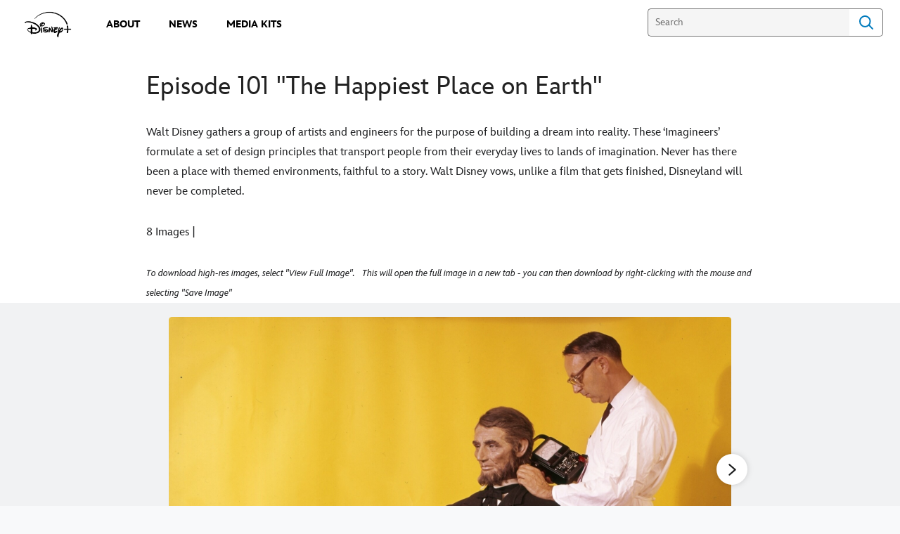

--- FILE ---
content_type: application/javascript; charset=utf-8
request_url: https://dcf.espn.com/TWDC-DTCI/prod/code/b3ecbb14b627d073724ac104e13e1eb7.js?conditionId0=4968732
body_size: 5116
content:
Bootstrapper.bindDependencyImmediate(function(){var Bootstrapper=window["Bootstrapper"];var ensightenOptions=Bootstrapper.ensightenOptions;if(location.host.indexOf("kids")===-1&&location.hostname.indexOf("ngsingleissues.nationalgeographic.com")===-1)Bootstrapper.insertScript("https://secure.espn.com/js/dcf/tags/vision/latest/vision-media.js")},4161375,[4234880,4053064,4239544],637927,[645040,683385,763742],24);
Bootstrapper.bindDependencyImmediate(function(){var Bootstrapper=window["Bootstrapper"];var ensightenOptions=Bootstrapper.ensightenOptions;function startVision(visionConfigs,settings={}){const visionPromise=waitForGlobal("VISION").then(()=>{var guestInfo={status:__dataLayer.pzn?__dataLayer.pzn.login_status:undefined,entitlements:__dataLayer.pzn?__dataLayer.pzn.entitlements:undefined},userab_1=__dataLayer.pzn?__dataLayer.pzn.userab_1:undefined;var environment=Bootstrapper.ensightenOptions.publishPath;
visionConfigs.url="https://vision.fn-pz.com/v3/";if(environment.indexOf("stage")===0)visionConfigs.url="https://vision.fn-pzqa.com/v3/";else if(environment.indexOf("local")===0||environment.indexOf("sandbox")===0||environment.indexOf("dev")===0)visionConfigs.url="https://vision.fn-pzdev.com/v3/";if(typeof __espnfitt__!=="undefined"){visionConfigs.flushAtEventCount=25;visionConfigs.flushIntervalSec=30}VISION.setConfigs(visionConfigs);if(userab_1)VISION.addTest("userab_1",userab_1);var SWID=Bootstrapper.Cookies.get("SWID");
if(SWID!=null&&SWID!=""&&typeof SWID!=="undefined"){var loggedIn=SWID.indexOf("{")>=0;VISION.addGuestId(SWID,"swid",loggedIn,"primary")}if(guestInfo.entitlements!=null)guestInfo.entitlements.split(",").map(function(s){return s.trim()}).filter(function(s){return s!==""&&s!=="none"}).forEach(function(s){VISION.addSubscriptionId(s)});var did=typeof DisneyID!=="undefined"&&DisneyID.get();if(did)did.on("logout",function unsetSubs(){VISION.unsetAllSubscriptionId()});const vision=new VISION;window.vision=
vision;return vision});if(settings.skipEvents){if(!Array.isArray(window.__disneyCorePromises))window.__disneyCorePromises=[];window.__disneyCorePromises.push({name:"vision",promise:visionPromise})}else if(typeof __dataLayer!=="undefined"&&typeof __dataLayer.subscribe==="function")visionPromise.then(vision=>{var page=__dataLayer.page||{},subscriptions=__dataLayer.subscribedEventNames||[],hasVisionSubscription=subscriptions.includes("__dataLayer.vision.track"),visionPageUrl=page.page_url&&page.page_url!==
"/"?page.page_url:window.location.href;window.visionParams={event_name:"page_view",page_url:visionPageUrl,page_location:page.page_location,page_nav_method:page.page_nav_method,page_type:page.page_type};if(!window.visionQ)window.visionQ=new Bootstrapper.TrackQueue;window.visionQ.push(trackVision,{},window.visionParams);window.visionQ.runAll();if(!hasVisionSubscription)__dataLayer.subscribe("vision.track",function(_visionData){var visionData=_visionData||{};if(!visionData.event_name)visionData.event_name=
"pzncon";if(vision&&typeof vision.track==="function")trackVision(visionData);else window.visionQ.push(trackVision,{},visionData)})});function trackVision(visionData){if(vision&&typeof vision.track==="function"&&visionData)vision.track(visionData)}function waitForGlobal(varName,interval=100,timeout=1E4){return new Promise((resolve,reject)=>{const start=Date.now();const check=()=>{if(typeof window[varName]!=="undefined")resolve(window[varName]);else if(Date.now()-start>timeout)reject(new Error(`Timeout waiting for global: ${varName}`));
else setTimeout(check,interval)};check()})}}Bootstrapper.startVision=startVision},4196320,[4161375,4234880,4053064,4239544],778732,[637927,645040,683385,763742],24);
Bootstrapper.bindDependencyImmediate(function(){var Bootstrapper=window["Bootstrapper"];var ensightenOptions=Bootstrapper.ensightenOptions;let appId;let appSuite;let product;const _dl=window.__dataLayer||{};const site=_dl.site?_dl.site.site:undefined;switch(site){case "www.starwars.com":appId="starwars-web";appSuite=Bootstrapper.ensightenOptions.publishPath==="prod"?"wdgintrotw":"wdgintrotwdev";product="starwars";break;case "www.disney.com":default:appId="disney-web";appSuite=Bootstrapper.ensightenOptions.publishPath===
"prod"?"wdgintrotw":"wdgintrotwdev";product="disney.com"}const visionConfig={app_bundle_id:site,app_id:appId,app_platform:"web",app_suite:appSuite,app_version:"0",debugMode:!!window.debugMode,skipPrivacyValidation:true,url:""};if(["www.disney.com","www.starwars.com"].includes(site)){try{Bootstrapper.startVision(visionConfig,{skipEvents:true})}catch(error){console.log("VISION Error - Bootstrapper.startVision has an internal error: ",error)}try{Bootstrapper.startDisneyCore({enableExtensions:["vision"],
product:product})}catch(error){console.log("DisneyCore Error - Bootstrapper.startDisneyCore has an internal error: ",error)}}},4212031,[4239544,4196320,4221746],779215,[763742,778732,791102],24);
Bootstrapper.bindDependencyImmediate(function(){var Bootstrapper=window["Bootstrapper"];var ensightenOptions=Bootstrapper.ensightenOptions;(function(e,t){typeof exports==`object`&&typeof module<`u`?module.exports=t():typeof define==`function`&&define.amd?define([],t):(e=typeof globalThis<`u`?globalThis:e||self,e.DisneyCore=t())})(this,function(){let e=e=>{let t,n=new Set,r=(e,r)=>{let i=typeof e==`function`?e(t):e;if(!Object.is(i,t)){let e=t;t=(r==null?typeof i!=`object`||!i:r)?i:Object.assign({},
t,i),n.forEach(n=>n(t,e))}},i=()=>t,a={setState:r,getState:i,getInitialState:()=>o,subscribe:e=>(n.add(e),()=>n.delete(e))},o=t=e(r,i,a);return a},t=t=>t?e(t):e,n={Adult:`adult`,Minor:`minor`},r={Dev:`dev`,Qa:`qa`,Prod:`prod`},i={CollectionNotAllowed:`collectionNotAllowed`,PrivacyRulesNotAvailable:`privacyRulesNotAvailable`},a={dev:`https://vision.fn-pzdev.com/v3/collection/management`,qa:`https://vision.fn-pzqa.com/v3/collection/management`,prod:`https://vision.fn-pz.com/v3/collection/management`},
o={backoffMultiplier:2,baseDelay:2E3,maxDelay:3E4,maxRetries:5};function s(){return`${Date.now()}-${Math.floor(Math.random()*1E13)}`}function c(e,t){let n=e.concat(t),r=n.length,i=[7,11],a=[71,173],o=[2277735313,289559509],s=[1291169091,658871167];for(let e=0;e<r;e++)i=[(i[0]<<5)-i[0]+n.charCodeAt(e),(i[1]<<3)-i[1]+n.charCodeAt(e)],a=[(a[0]<<4)-a[0]+n.charCodeAt(e),(a[1]<<6)-a[1]+n.charCodeAt(e)],i=[i[0]^o[0],i[1]^o[1]],a=[a[0]^s[0],a[1]^s[1]];return`00000000${(i[0]>>>0).toString(16)}`.slice(-8)+
`00000000${(i[1]>>>0).toString(16)}`.slice(-8)+`00000000${(a[0]>>>0).toString(16)}`.slice(-8)+`00000000${(a[1]>>>0).toString(16)}`.slice(-8)}function l(e){return typeof e==`object`&&!!e&&!Array.isArray(e)}function u(e){return Object.entries(e).reduce((e,[t,n])=>(n&&e.push(t),e),[]).join(`,`)}function d(e,t,n){return{Accept:`application/json`,Audience:e.audience,Authorization:c(n,`vision`),Categories:u(e.consentStatus),Location:e.location||`US`,Product:t,"Session-Id":n}}function f(e){"@babel/helpers - typeof";
return f=typeof Symbol==`function`&&typeof Symbol.iterator==`symbol`?function(e){return typeof e}:function(e){return e&&typeof Symbol==`function`&&e.constructor===Symbol&&e!==Symbol.prototype?`symbol`:typeof e},f(e)}function p(e,t){if(f(e)!=`object`||!e)return e;var n=e[Symbol.toPrimitive];if(n!==void 0){var r=n.call(e,t||`default`);if(f(r)!=`object`)return r;throw TypeError(`@@toPrimitive must return a primitive value.`);}return(t===`string`?String:Number)(e)}function m(e){var t=p(e,`string`);return f(t)==
`symbol`?t:t+``}function h(e,t,n){return(t=m(t))in e?Object.defineProperty(e,t,{value:n,enumerable:!0,configurable:!0,writable:!0}):e[t]=n,e}function g(e,t){var n=Object.keys(e);if(Object.getOwnPropertySymbols){var r=Object.getOwnPropertySymbols(e);t&&(r=r.filter(function(t){return Object.getOwnPropertyDescriptor(e,t).enumerable})),n.push.apply(n,r)}return n}function _(e){for(var t=1;t<arguments.length;t++){var n=arguments[t]==null?{}:arguments[t];t%2?g(Object(n),!0).forEach(function(t){h(e,t,n[t])}):
Object.getOwnPropertyDescriptors?Object.defineProperties(e,Object.getOwnPropertyDescriptors(n)):g(Object(n)).forEach(function(t){Object.defineProperty(e,t,Object.getOwnPropertyDescriptor(n,t))})}return e}function v(e,t=o.baseDelay,n=o.maxDelay,r=o.backoffMultiplier){let i=t*r**(e-1);return Math.min(i,n)}function y(e){return new Promise(t=>setTimeout(t,e))}async function b(e,t={}){let n=_(_({},o),t),r;for(let t=1;t<=n.maxRetries;t++)try{return await e()}catch(e){if(r=e,t===n.maxRetries)break;await y(v(t,
n.baseDelay,n.maxDelay,n.backoffMultiplier))}throw r;}function x(e,t){if(e==null)return{};var n={};for(var r in e)if({}.hasOwnProperty.call(e,r)){if(t.includes(r))continue;n[r]=e[r]}return n}function S(e,t){if(e==null)return{};var n,r,i=x(e,t);if(Object.getOwnPropertySymbols){var a=Object.getOwnPropertySymbols(e);for(r=0;r<a.length;r++)n=a[r],t.includes(n)||{}.propertyIsEnumerable.call(e,n)&&(i[n]=e[n])}return i}let C=[`__meta`];var w=class{constructor(e){this.config=e,this.baseUrl=a[e.environment]||
a.dev,this.sessionId=s()}async fetchPrivacyRules(e){var t=this;let n=d(e,t.config.product,t.sessionId);return b(async()=>{let e=await fetch(t.baseUrl,{method:`GET`,headers:n});if(!e.ok){let t={error:`Privacy API Error`,message:(await e.json().catch(()=>({}))).message||`HTTP ${e.status}`,statusCode:e.status,timestamp:(new Date).toISOString()};throw Error(JSON.stringify(t));}let r=await e.json();return t.validatePrivacyApiResponse(r)},t.config)}validatePrivacyApiResponse(e){if(!l(e))throw Error(`Invalid response: expected object`);
let t=e,{__meta:n}=t,r=S(t,C);if(n!==void 0){if(!l(n))throw Error(`Invalid response: __meta must be an object`);let {valid:e}=n;if(e!==void 0&&typeof e!=`boolean`)throw Error(`Invalid response: __meta.valid must be a boolean`);}for(let e in r){let t=r[e];if(!t.events||!t.properties)throw Error(`Invalid response: vendor ${e} missing events or properties`);let n=t.events,i=t.properties;if(!Array.isArray(n.drop)||!Array.isArray(i.drop))throw Error(`Invalid response: vendor ${e} missing drop arrays`);
}return r}updateConfig(e){this.config=_(_({},this.config),e),e.environment&&(this.baseUrl=a[e.environment]||a.dev)}getBaseUrl(){return this.baseUrl}},T=class{constructor(e,n,i){if(this._extensions=[],this._rules=t(()=>({})),e=e.toLowerCase(),Object.values(r).includes(e)){if(typeof n!=`string`||!n)throw TypeError(`Disney Core SDK: product argument is invalid`);if(!l(i)&&i!=null)throw TypeError(`Disney Core SDK: consentInfo argument is invalid`);}else throw TypeError(`Disney Core SDK: environment argument is invalid`);
this._environment=e,this._product=n,this._consentInfo=i,this._privacyApiClient=new w({environment:e,product:n}),this.removePrivateFields=this.removePrivateFields.bind(this),this._rules.subscribe(this._toggleExtensions.bind(this)),this._fetchPrivacyRules()}async _fetchPrivacyRules(){var e=this;if(e._consentInfo)try{let t=await e._privacyApiClient.fetchPrivacyRules(e._consentInfo);e._rules.setState(t)}catch(e){}}getConsentInfo(){return this._consentInfo}_getPrivacyItems(e){let t=this.getPrivacyRules(e);
return{events:t==null?void 0:t.events.drop.map(e=>e.toLowerCase()),properties:t==null?void 0:t.properties.drop.map(e=>e.toLowerCase())}}getPrivacyRules(e){if((typeof e!=`string`||e===``)&&e!=null)throw TypeError(`Disney Core SDK: vendor argument is invalid`);let t=this._rules.getState();return e?t[e]:t}logEvent(e,t,r,a){var o;if(typeof e!=`string`||!e)throw TypeError(`Disney Core SDK: eventName argument is invalid`);if(l(t)){if(!Array.isArray(r)&&r!=null)throw TypeError(`Disney Core SDK: extensions argument is invalid`);
if(typeof a!=`function`&&a!=null)throw TypeError(`Disney Core SDK: onFailure argument is invalid`);}else throw TypeError(`Disney Core SDK: event argument is invalid`);let s=((o=this._consentInfo)==null?void 0:o.audience)!==n.Adult;if(s||!Object.keys(this._rules.getState()).length){let n=s?i.CollectionNotAllowed:i.PrivacyRulesNotAvailable;a==null||a(e,t,n);return}this._extensions.forEach(n=>{let {extensionName:i}=n;if((r==null?void 0:r.includes(i))===!1)return;let a=this.removePrivateFields(e,t,i);
Object.keys(a).length&&n.logEvent(e,a)})}onPrivacyRulesUpdated(e){if(typeof e!=`function`)throw TypeError(`Disney Core SDK: listener argument is invalid`);return this._rules.subscribe(e)}registerExtension(e){if(!l(e))throw TypeError(`Disney Core SDK: extension argument is invalid`);this._extensions.some(({extensionName:t})=>t===e.extensionName)||(this._extensions.push(e),this._toggleExtensions(),this._consentInfo&&e.consentInfoUpdated(this._consentInfo,this._product))}removePrivateFields(e,t,n){let {events:r,
properties:i}=this._getPrivacyItems(n);return!r||!i||r.some(t=>t===`all`||t===e.toLowerCase())||i.includes(`all`)?{}:Object.entries(t).reduce((e,[t,n])=>(i.includes(t.toLowerCase())||(e[t]=n),e),{})}setConsentInfo(e){if(!l(e))throw TypeError(`Disney Core SDK: consentInfo argument is invalid`);this._consentInfo=e,this._toggleExtensions(),this._extensions.forEach(e=>e.consentInfoUpdated(this._consentInfo,this._product)),this._fetchPrivacyRules()}_toggleExtensions(){if(this._consentInfo&&this._consentInfo.audience!==
n.Adult){this._extensions.forEach(e=>e.disableCollection());return}this._extensions.forEach(e=>{let {events:t,properties:n}=this._getPrivacyItems(e.extensionName);!t||!n||(t.includes(`all`)||n.includes(`all`)?e.disableCollection():e.enableCollection())})}};return T.LogFailureReason=i,T.VisionExtension=class{constructor(e){this.extensionName=`vision`,this._vision=e}consentInfoUpdated(e,t){let n=Object.entries(e.consentStatus).reduce((e,[t,n])=>(n&&e.push(t),e),[]).join(`,`);if(n){var r,i;let a=`categories=${n}&audience=${e.audience}&location=${e.location}&product=${t}`;
(r=(i=this._vision.constructor).setCollectionHeader)==null||r.call(i,a)}else{var a,o;(a=(o=this._vision.constructor).deleteCollectionHeader)==null||a.call(o)}}disableCollection(){this._vision.constructor.setForceDisableCollection()}enableCollection(){this._vision.constructor.unsetForceDisableCollection()}logEvent(e,t){try{this._vision.track(_(_({},t),{},{event_name:e}))}catch(e){}}},T})},4230563,[4234880,4053064,4239544],791100,[645040,683385,763742],24);
Bootstrapper.bindDependencyImmediate(function(){var Bootstrapper=window["Bootstrapper"];var ensightenOptions=Bootstrapper.ensightenOptions;function startDisneyCore(disneyCoreConfig){var environment=Bootstrapper.ensightenOptions.publishPath;var dcEnv="prod";if(environment.indexOf("stage")===0)dcEnv="qa";else if(environment.indexOf("local")===0||environment.indexOf("sandbox")===0||environment.indexOf("dev")===0)dcEnv="dev";const coreSdk=new DisneyCore(dcEnv,disneyCoreConfig.product);if(disneyCoreConfig.enableExtensions.includes("vision"))window.__disneyCorePromises.filter(({name})=>
name==="vision").forEach(({promise})=>{promise.then(vision=>{VISION.setPropertiesOverride(coreSdk.removePrivateFields);coreSdk.registerExtension(new DisneyCore.VisionExtension(vision))})});let convertedFlags;const otPromise=new Promise(resolve=>{const check=()=>{let consentStateObj=Bootstrapper.getConsentState();if(consentStateObj.onetrust?.groupsFlags&&Object.keys(consentStateObj.onetrust.groupsFlags).length>0){const rawFlags=consentStateObj.onetrust?.groupsFlags||{};convertedFlags=Object.fromEntries(Object.entries(rawFlags).map(([key,
value])=>[key,value===1?true:false]));resolve()}else if(typeof OnetrustActiveGroups!=="undefined"&&OnetrustActiveGroups){const allGroupKeys=OnetrustActiveGroups.split(",").filter(Boolean);const result={};allGroupKeys.forEach(key=>{result[key]=true});convertedFlags=result;resolve()}else setTimeout(check,100)};check()});Promise.all([...window.__disneyCorePromises.map(({promise})=>promise),otPromise]).then(()=>{var country=Bootstrapper.cookieJar.country||"US";var isCDS=Bootstrapper.cookieJar.s_ensCDS===
"0"?"adult":"minor";coreSdk.setConsentInfo({audience:isCDS,consentStatus:convertedFlags,location:country});const unsubscribe=coreSdk.onPrivacyRulesUpdated(()=>{var page=__dataLayer.page;var url=page.page_url&&page.page_url!=="/"?page.page_url:window.location.href;var visionParams={page_url:url,page_location:page.page_location,page_nav_method:page.page_nav_method,page_type:page.page_type};coreSdk.logEvent("page_view",visionParams);unsubscribe()})})}Bootstrapper.startDisneyCore=startDisneyCore},4221746,
[4234880,4053064,4239544,4230563],791102,[645040,683385,763742,791100],24);

--- FILE ---
content_type: application/javascript; charset=utf-8
request_url: https://dcf.espn.com/TWDC-DTCI/prod/code/2c77c38614c5afcb6773a75c4d2e820a.js?conditionId0=4929445
body_size: 81473
content:
/*

 Adobe Visitor API for JavaScript version: 5.5.0
 Copyright 2022 Adobe, Inc. All Rights Reserved
 More info available at https://marketing.adobe.com/resources/help/en_US/mcvid/
*/
Bootstrapper.bindDependencyImmediate(function(){var Bootstrapper=window["Bootstrapper"];var ensightenOptions=Bootstrapper.ensightenOptions;!function(e,t){"object"==typeof exports&&"undefined"!=typeof module?module.exports=t():"function"==typeof define&&define.amd?define(t):window.ADB=t()}(this,function(){function e(t){return(e="function"==typeof Symbol&&"symbol"==typeof Symbol.iterator?function(e){return typeof e}:function(e){return e&&"function"==typeof Symbol&&e.constructor===Symbol&&e!==Symbol.prototype?
"symbol":typeof e})(t)}function t(e,t){if(!(e instanceof t))throw new TypeError("Cannot call a class as a function");}function a(e,t){for(var a=0;a<t.length;a++){var i=t[a];i.enumerable=i.enumerable||!1,i.configurable=!0,"value"in i&&(i.writable=!0),Object.defineProperty(e,i.key,i)}}function i(e,t,i){return t&&a(e.prototype,t),i&&a(e,i),e}function r(e,t,a){return t in e?Object.defineProperty(e,t,{value:a,enumerable:!0,configurable:!0,writable:!0}):e[t]=a,e}function n(e,t){var a=Object.keys(e);if(Object.getOwnPropertySymbols){var i=
Object.getOwnPropertySymbols(e);t&&(i=i.filter(function(t){return Object.getOwnPropertyDescriptor(e,t).enumerable})),a.push.apply(a,i)}return a}function s(e){for(var t=1;t<arguments.length;t++){var a=null!=arguments[t]?arguments[t]:{};t%2?n(Object(a),!0).forEach(function(t){r(e,t,a[t])}):Object.getOwnPropertyDescriptors?Object.defineProperties(e,Object.getOwnPropertyDescriptors(a)):n(Object(a)).forEach(function(t){Object.defineProperty(e,t,Object.getOwnPropertyDescriptor(a,t))})}return e}function o(e){return(o=
Object.setPrototypeOf?Object.getPrototypeOf:function(e){return e.__proto__||Object.getPrototypeOf(e)})(e)}function d(e,t){return(d=Object.setPrototypeOf||function(e,t){return e.__proto__=t,e})(e,t)}function c(){if("undefined"==typeof Reflect||!Reflect.construct)return!1;if(Reflect.construct.sham)return!1;if("function"==typeof Proxy)return!0;try{return Date.prototype.toString.call(Reflect.construct(Date,[],function(){})),!0}catch(e){return!1}}function u(e,t){return!t||"object"!=typeof t&&"function"!=
typeof t?function(e){if(void 0===e)throw new ReferenceError("this hasn't been initialised - super() hasn't been called");return e}(e):t}function l(){var e=0;return{getUniqueId:function(){return e+=1}}}var h=Object.freeze({AdBreakStart:"adBreakStart",AdBreakComplete:"adBreakComplete",AdStart:"adStart",AdComplete:"adComplete",AdSkip:"adSkip",ChapterStart:"chapterStart",ChapterComplete:"chapterComplete",ChapterSkip:"chapterSkip",SeekStart:"seekStart",SeekComplete:"seekComplete",BufferStart:"bufferStart",
BufferComplete:"bufferComplete",BitrateChange:"bitrateChange",StateStart:"stateStart",StateEnd:"stateEnd"}),f=Object.freeze({MediaResumed:"media.resumed",GranularAdTracking:"media.granularadtracking"}),p=Object.freeze({Video:"video",Audio:"audio"}),m=Object.freeze({FullScreen:"fullScreen",ClosedCaption:"closedCaptioning",Mute:"mute",PictureInPicture:"pictureInPicture",InFocus:"inFocus"}),_=Object.freeze({Show:"a.media.show",Season:"a.media.season",Episode:"a.media.episode",AssetId:"a.media.asset",
Genre:"a.media.genre",FirstAirDate:"a.media.airDate",FirstDigitalDate:"a.media.digitalDate",Rating:"a.media.rating",Originator:"a.media.originator",Network:"a.media.network",ShowType:"a.media.type",AdLoad:"a.media.adLoad",MVPD:"a.media.pass.mvpd",Authorized:"a.media.pass.auth",DayPart:"a.media.dayPart",Feed:"a.media.feed",StreamFormat:"a.media.format"}),v=Object.freeze({Artist:"a.media.artist",Album:"a.media.album",Label:"a.media.label",Author:"a.media.author",Station:"a.media.station",Publisher:"a.media.publisher"}),
k=Object.freeze({Advertiser:"a.media.ad.advertiser",CampaignId:"a.media.ad.campaign",CreativeId:"a.media.ad.creative",PlacementId:"a.media.ad.placement",SiteId:"a.media.ad.site",CreativeUrl:"a.media.ad.creativeURL"}),y=Object.freeze({VOD:"vod",Live:"live",Linear:"linear",Podcast:"podcast",Audiobook:"audiobook",AOD:"aod"}),g=Object.freeze({OptOut:"optout",OptIn:"optin",OptUnknown:"optunknown"}),S=function(e){return null==e},P=Object.freeze({Log:"log",Info:"info",Warn:"warn",Error:"error"}),I=function(e){return"boolean"==
typeof e},A=function(e){return"string"==typeof e},b=function(e){return A(e)&&e.length>0};function E(){return(new Date).getTime()}function C(e,t){if(window.console){var a;switch(e){case P.Log:a=window.console.log;break;case P.Info:a=window.console.info;break;case P.Warn:a=window.console.warn;break;case P.Error:a=window.console.error}if(a)a("MediaSDK: ["+function(){var e=new Date,t=function(e){return e<10?"00"+e:e<100?"0"+e:""+e}(e.getMilliseconds());return e.toTimeString()+"."+t}()+"] "+t)}}function M(e,
t){return setInterval(e,t)}var w=!1;function T(e){var t=e.debugLogging;I(t)&&(w=t)}function O(e,t,a){(w||e===P.Error)&&C(e,t+" "+a)}function R(e){var t=b(e)?"["+e+"]":"";return{log:function(e){!function(e,t){O(P.Log,e,t)}(t,e)},info:function(e){!function(e,t){O(P.Info,e,t)}(t,e)},warn:function(e){!function(e,t){O(P.Warn,e,t)}(t,e)},error:function(e){!function(e,t){O(P.Error,e,t)}(t,e)}}}var B=Object.freeze({AnalyticsTrackingServer:"analyticstrackingserver",AnalyticsSsl:"analyticsssl",Rsid:"rsid",
Vid:"vid",Aid:"aid",Mcid:"mid",McOrgId:"orgid",AamLocHint:"aamlochint",CustomerIds:"customerids",MediaTrackingServer:"mediatrackingserver",MediaChannel:"mediachannel",MediaPlayerName:"mediaplayername",MediaAppVersion:"mediaappversion",MediaSsl:"mediassl"}),z=Object.freeze({Get:"GET",Post:"POST"}),j=Object.freeze({SessionStart:"sessionStart",SessionComplete:"sessionComplete",SessionEnd:"sessionEnd",AdBreakStart:"adBreakStart",AdBreakComplete:"adBreakComplete",AdStart:"adStart",AdComplete:"adComplete",
AdSkip:"adSkip",ChapterStart:"chapterStart",ChapterComplete:"chapterComplete",ChapterSkip:"chapterSkip",Play:"play",Ping:"ping",BufferStart:"bufferStart",PauseStart:"pauseStart",BitrateChange:"bitrateChange",Error:"error",StateStart:"stateStart",StateEnd:"stateEnd"}),D=Object.freeze({Show:"media.show",Season:"media.season",Episode:"media.episode",AssetId:"media.assetId",Genre:"media.genre",FirstAirDate:"media.firstAirDate",FirstDigitalDate:"media.firstDigitalDate",Rating:"media.rating",Originator:"media.originator",
Network:"media.network",ShowType:"media.showType",AdLoad:"media.adLoad",MVPD:"media.pass.mvpd",Auth:"media.pass.auth",DayPart:"media.dayPart",Feed:"media.feed",StreamFormat:"media.streamFormat",Artist:"media.artist",Album:"media.album",Label:"media.label",Author:"media.author",Station:"media.station",Publisher:"media.publisher"}),V=Object.freeze({Advertiser:"media.ad.advertiser",CampaignId:"media.ad.campaignId",CreativeId:"media.ad.creativeId",SiteId:"media.ad.siteId",CreativeUrl:"media.ad.creativeURL",
PlacementId:"media.ad.placementId"}),q=Object.freeze({Id:"media.id",Name:"media.name",Length:"media.length",ContentType:"media.contentType",StreamType:"media.streamType",PlayerName:"media.playerName",Resume:"media.resume",Channel:"media.channel",Publisher:"media.publisher",SdkVersion:"media.sdkVersion"}),x=Object.freeze({AppInstallationId:"appInstallationId",AnalyticsTrackingServer:"analytics.trackingServer",AnalyticsRsid:"analytics.reportSuite",AnalyticsSsl:"analytics.enableSSL",AnalyticsVisitorId:"analytics.visitorId",
AnalyticsAid:"analytics.aid",VisitorMcOrgId:"visitor.marketingCloudOrgId",VisitorMcuserId:"visitor.marketingCloudUserId",VisitorAamLocHint:"visitor.aamLocationHint",VisitorCustomerIds:"visitor.customerIDs",VisitorCustomerKeyId:"id",VisitorCustomerKeyAuthState:"authState",MediaVersion:"media.libraryVersion"}),N=Object.freeze({Channel:"media.channel"}),F=Object.freeze({PodFriendlyName:"media.ad.podFriendlyName",PodIndex:"media.ad.podIndex",PodSecond:"media.ad.podSecond"}),L=Object.freeze({Name:"media.ad.name",
Id:"media.ad.id",Length:"media.ad.length",PodPosition:"media.ad.podPosition",PlayerName:"media.ad.playerName"}),G=Object.freeze({FriendlyName:"media.chapter.friendlyName",Length:"media.chapter.length",Offset:"media.chapter.offset",Index:"media.chapter.index"}),H=Object.freeze({StateName:"media.state.name"}),Q=Object.freeze({Bitrate:"media.qoe.bitrate",DroppedFrames:"media.qoe.droppedFrames",Fps:"media.qoe.framesPerSecond",StartupTime:"media.qoe.timeToStart",ErrorId:"media.qoe.errorID",ErrorSource:"media.qoe.errorSource",
ErrorSourcePlayer:"player",ErrorSourceExternal:"external"}),U=Object.freeze({EventType:"eventType",Params:"params",QoE:"qoeData",CustomMetadata:"customMetadata",PlayerTime:"playerTime"}),K=Object.freeze({Playhead:"playhead",Ts:"ts"}),W=function(e){return 0===Object.keys(e).length},Z=function(e){return"number"==typeof e&&!isNaN(e)},$=function(e){var t=parseInt(e,10);return Z(t)&&e===t},J=function(t){return!S(t)&&!Array.isArray(t)&&"object"===e(t)},X=function(e){return"function"==typeof e},Y=function(e,
t){if(!X(e))return t;try{return e()}catch(e){return t}};function ee(e){var t={};return J(e)&&Object.keys(e).forEach(function(a){var i=e[a],r=i.id,n=i.authState,s=void 0===n?0:n;b(r)&&(t[a]={id:r,authState:s})}),t}function te(e){var t,a=arguments.length>1&&void 0!==arguments[1]?arguments[1]:{},i=r({},U.EventType,e.eventType);i[U.PlayerTime]=(r(t={},K.Playhead,e.playhead),r(t,K.Ts,e.ts),t),W(e.customMetadata)||(i[U.CustomMetadata]=e.customMetadata),W(e.qoeData)||(i[U.QoE]=e.qoeData);var n=s({},e.params);
if(e.eventType===j.SessionStart){b(a[B.AnalyticsTrackingServer])&&(n[x.AnalyticsTrackingServer]=a[B.AnalyticsTrackingServer]),b(a[B.Rsid])&&(n[x.AnalyticsRsid]=a[B.Rsid]),I(a[B.AnalyticsSsl])&&(n[x.AnalyticsSsl]=a[B.AnalyticsSsl]),b(a[B.Vid])&&(n[x.AnalyticsVisitorId]=a[B.Vid]),b(a[B.Aid])&&(n[x.AnalyticsAid]=a[B.Aid]),b(a[B.McOrgId])&&(n[x.VisitorMcOrgId]=a[B.McOrgId]),b(a[B.Mcid])&&(n[x.VisitorMcuserId]=a[B.Mcid]),$(a[B.AamLocHint])&&(n[x.VisitorAamLocHint]=a[B.AamLocHint]);var o=ee(a[B.CustomerIds]);
if(J(o)&&!W(o)&&(n[x.VisitorCustomerIds]=o),!b(n[q.Channel])){var d=a[B.MediaChannel];n[q.Channel]=b(d)?d:"unknown"}var c=a[B.MediaPlayerName];n[q.PlayerName]=b(c)?c:"unknown",b(a[B.MediaAppVersion])&&(n[q.SdkVersion]=a[B.MediaAppVersion]),n[x.MediaVersion]="js-3.0.1"}else if(e.eventType===j.AdStart){var u=a[B.MediaPlayerName];n[L.PlayerName]=b(u)?u:"unknown"}W(n)||(i[U.Params]=n);var l=Y(function(){return JSON.stringify(i)},"");return l}function ae(e){try{var t=e.split("/");return t[4]?t[4]:""}catch(e){return""}}
var ie=[B.AnalyticsTrackingServer,B.AnalyticsSsl,B.Rsid,B.Vid,B.Aid,B.Mcid,B.McOrgId,B.AamLocHint,B.CustomerIds,B.MediaChannel,B.MediaAppVersion,B.MediaPlayerName,B.MediaTrackingServer,B.MediaSsl],re=function(){function e(a){t(this,e),this._logger=R("MediaSession("+a+")"),this._hits=[],this._ecParams=null,this._sessionId=null,this._creatingMCSession=!1,this._createSessionFailureCount=0,this._internalError=!1,this._doneQueuing=!1}return i(e,[{key:"queue",value:function(e){this._internalError||this._doneQueuing||
this._hits.push(e)}},{key:"process",value:function(e){this._internalError||0!==this._hits.length&&e.isReady()&&(this._ecParams||(this._ecParams=e.resolveKeys(ie)),S(this._sessionId)?this._startMCSession():this._flushPendingHits())}},{key:"end",value:function(){this._logger.log("end"),this._doneQueuing=!0}},{key:"abort",value:function(){this._logger.log("abort"),this._doneQueuing=!0,this._hits=[]}},{key:"doneProcessing",value:function(){return this._internalError||this._doneQueuing&&0===this._hits.length}},
{key:"_startMCSession",value:function(){var e=this;if(!this._creatingMCSession){var t=this._hits[0];if(t.eventType!==j.SessionStart)return this._logger.log("Dropping hit("+t.eventType+") as we expected sessionStart"),void this._hits.shift();var a,i=((a=this._ecParams)[B.MediaSsl]?"https":"http")+"://"+a[B.MediaTrackingServer]+"/api/v1/sessions",r=te(t,this._ecParams);this._creatingMCSession=!0,this._sendRequest(i,z.Post,r,function(t,a){var i,r=!1;do{if(201!==t)break;var n=a.location;if(!b(n))break;
if(!(i=ae(n)))break;r=!0}while(0);r?(e._logger.log("Media collection session created with session id :  "+i),e._sessionId=i,e._hits.shift()):(e._logger.log("Creating Media collection session failed"),e._createSessionFailureCount+=1,e._createSessionFailureCount>=3&&(e._logger.log("Internal error: Creating Media collection session failed 3 times"),e._internalError=!0)),e._creatingMCSession=!1})}}},{key:"_flushPendingHits",value:function(){var e=this;this._hits.splice(0,3).forEach(function(t){var a,
i,r=(a=e._ecParams,i=e._sessionId,(a[B.MediaSsl]?"https":"http")+"://"+a[B.MediaTrackingServer]+"/api/v1/sessions/"+i+"/events"),n=te(t,e._ecParams);e._sendRequest(r,z.Post,n,function(){})})}},{key:"_sendRequest",value:function(e,t,a,i){!function(e,t,a,i){if(void 0!==window.XMLHttpRequest){var r=new window.XMLHttpRequest;if("withCredentials"in r){var n=r;return n.open(t,e,!0),n.timeout=5E3,n.onload=function(){var e=n.status&&parseInt(n.status,10),t=n.responseText,a=function(e){var t={};try{e.trim().split(/[\r\n]+/).forEach(function(e){var a=
e.split(":",1)[0],i=e.substring(a.length+2);a.length>0&&(t[a.toLowerCase()]=i)})}catch(e){}return t}(n.getAllResponseHeaders());i(e,a,t)},n.onerror=function(){i(0)},void n.send(a)}i(0)}}(e,t,a,i)}}]),e}(),ne=function(){function e(){t(this,e),this._logger=R("MediaProcessor"),this._isConfigured=!1,this._privacyStatus=g.OptUnknown,this._sessionIdGenerator=l(),this._sessionMap={}}return i(e,[{key:"configure",value:function(e){var t=this;this._isConfigured||(this._ecResolver=e,this._privacyStatus=this._ecResolver.getPrivacyStatus(),
this._ecResolver.notifyPrivacyChange(this._onPrivacyChange.bind(this)),this._isConfigured=!0,this._processSessionTimer=M(function(){t._tick()},500),this._logger.log("Configured with resolver"))}},{key:"startSession",value:function(){if(this._privacyStatus===g.OptOut)return this._logger.log("Privacy is opted out. Not starting a session"),-1;var t=this._sessionIdGenerator.getUniqueId();return this._sessionMap[t]=e._createMediaSession(t),t}},{key:"processHit",value:function(e,t){if(-1!==e){var a=this._sessionMap[e];
S(a)||(this._logger.log("Process hit for session("+e+") \x3d\x3e "+t),a.queue(t))}}},{key:"endSession",value:function(e){if(-1!==e){var t=this._sessionMap[e];S(t)||t.end()}}},{key:"_tick",value:function(){var e=this;Object.keys(this._sessionMap).forEach(function(t){var a=e._sessionMap[t];a.process(e._ecResolver),a.doneProcessing()&&(e._logger.log("Removing session "+t+" from store as it has finished processing"),delete e._sessionMap[t])})}},{key:"_onPrivacyChange",value:function(e){var t=this;this._logger.log("Privacy switched to "+
e),this._privacyStatus=e,e===g.OptOut&&(this._logger.log("Aborting all active sessions"),Object.keys(this._sessionMap).forEach(function(e){t._sessionMap[e].abort()}))}}],[{key:"_createMediaSession",value:function(e){return new re(e)}}]),e}(),se=function(){function e(a){var i=a.id,r=a.name,n=a.position,s=a.length;if(t(this,e),!b(i))throw new TypeError("id is not a valid string");if(!b(r))throw new TypeError("name is not a valid string");if(!$(n)||n<1)throw new TypeError("position should be a valid integer greater than zero");
if(!Z(s)||s<0)throw new TypeError("length cannot be less than zero");this.id=i,this.name=r,this.position=n,this.length=s}return i(e,[{key:"equal",value:function(t){return!S(t)&&t instanceof e&&(this.id===t.id&&this.name===t.name&&this.position===t.position&&this.length===t.length)}},{key:"serialize",value:function(){var e;return r(e={},"ad.id",this.id),r(e,"ad.name",this.name),r(e,"ad.position",this.position),r(e,"ad.length",this.length),e}}],[{key:"deserialize",value:function(t){return J(t)?Y(function(){return new e({id:t["ad.id"],
name:t["ad.name"],position:t["ad.position"],length:t["ad.length"]})},null):null}}]),e}(),oe=function(){function e(a){var i=a.name,r=a.position,n=a.startTime;if(t(this,e),!b(i))throw new TypeError("name is not a valid string");if(!$(r)||r<1)throw new TypeError("position should be a valid integer greater than zero");if(!Z(n)||n<0)throw new TypeError("startTime cannot be less than zero");this.name=i,this.position=r,this.startTime=n}return i(e,[{key:"equal",value:function(t){return!S(t)&&t instanceof
e&&(this.name===t.name&&this.position===t.position&&this.startTime===t.startTime)}},{key:"serialize",value:function(){var e;return r(e={},"adbreak.name",this.name),r(e,"adbreak.position",this.position),r(e,"adbreak.starttime",this.startTime),e}}],[{key:"deserialize",value:function(t){return J(t)?Y(function(){return new e({name:t["adbreak.name"],position:t["adbreak.position"],startTime:t["adbreak.starttime"]})},null):null}}]),e}(),de=function(){function e(a){var i=a.name,r=a.position,n=a.startTime,
s=a.length;if(t(this,e),!b(i))throw new TypeError("name is not a valid string");if(!$(r)||r<1)throw new TypeError("position should be a valid integer greater than zero");if(!Z(n)||n<0)throw new TypeError("startTime cannot be less than zero");if(!Z(s)||s<0)throw new TypeError("length cannot be less than zero");this.name=i,this.position=r,this.startTime=n,this.length=s}return i(e,[{key:"equal",value:function(t){return!S(t)&&t instanceof e&&(this.name===t.name&&this.position===t.position&&this.startTime===
t.startTime&&this.length===t.length)}},{key:"serialize",value:function(){var e;return r(e={},"chapter.name",this.name),r(e,"chapter.position",this.position),r(e,"chapter.starttime",this.startTime),r(e,"chapter.length",this.length),e}}],[{key:"deserialize",value:function(t){return J(t)?Y(function(){return new e({name:t["chapter.name"],position:t["chapter.position"],startTime:t["chapter.starttime"],length:t["chapter.length"]})},null):null}}]),e}(),ce=new RegExp("^[a-zA-Z0-9_\\.]{1,64}$"),ue=function(){function e(a){var i=
a.name;if(t(this,e),!b(i))throw new TypeError("name is not a valid string");if(!ce.test(i))throw new TypeError("name should match '^[a-zA-Z0-9_\\.]{1,64}$' pattern");this.name=i}return i(e,[{key:"equal",value:function(t){return!S(t)&&t instanceof e&&this.name===t.name}},{key:"serialize",value:function(){return r({},"customstate.name",this.name)}}],[{key:"deserialize",value:function(t){return J(t)?Y(function(){return new e({name:t["customstate.name"]})},null):null}}]),e}(),le=function(){function e(a){var i=
a.id,r=a.name,n=a.streamType,s=a.mediaType,o=a.length,d=a.resumed,c=a.prerollWaitTime,u=a.granularAdTracking;if(t(this,e),!b(i))throw new TypeError("id is not a valid string");if(!b(r))throw new TypeError("name is not a valid string");if(!b(n))throw new TypeError("streamType is not a valid string");if(!Z(o)||o<0)throw new TypeError("length cannot be less than zero");this.id=i,this.name=r,this.streamType=n,this.mediaType=s!==p.Audio?p.Video:s,this.length=o,this.resumed=!!I(d)&&d,this.prerollWaitTime=
!$(c)||c<0?250:c,this.granularAdTracking=!!I(u)&&u}return i(e,[{key:"equal",value:function(t){return!S(t)&&t instanceof e&&(this.id===t.id&&this.name===t.name&&this.streamType===t.streamType&&this.mediaType===t.mediaType&&this.length===t.length&&this.resumed===t.resumed&&this.prerollWaitTime===t.prerollWaitTime&&this.granularAdTracking===t.granularAdTracking)}},{key:"serialize",value:function(){var e;return r(e={},"media.id",this.id),r(e,"media.name",this.name),r(e,"media.streamtype",this.streamType),
r(e,"media.type",this.mediaType),r(e,"media.length",this.length),r(e,"media.resumed",this.resumed),r(e,"media.prerollwaittime",this.prerollWaitTime),r(e,"media.granularadtracking",this.granularAdTracking),e}}],[{key:"deserialize",value:function(t){return J(t)?Y(function(){return new e({id:t["media.id"],name:t["media.name"],streamType:t["media.streamtype"],mediaType:t["media.type"],length:t["media.length"],resumed:t["media.resumed"],prerollWaitTime:t["media.prerollwaittime"],granularAdTracking:t["media.granularadtracking"]})},
null):null}}]),e}(),he=function(){function e(a){var i=a.bitrate,r=a.droppedFrames,n=a.fps,s=a.startupTime;if(t(this,e),!Z(i)||i<0)throw new TypeError("bitrate must not be less than zero");if(!Z(r)||r<0)throw new TypeError("dropped frames must not be less than zero");if(!Z(n)||n<0)throw new TypeError("fps must not be less than zero");if(!Z(s)||s<0)throw new TypeError("startupTime must not be less than zero");this.bitrate=i,this.droppedFrames=r,this.fps=n,this.startupTime=s}return i(e,[{key:"equal",
value:function(t){return!S(t)&&t instanceof e&&(this.bitrate===t.bitrate&&this.droppedFrames===t.droppedFrames&&this.fps===t.fps&&this.startupTime===t.startupTime)}},{key:"serialize",value:function(){var e;return r(e={},"qoe.bitrate",this.bitrate),r(e,"qoe.droppedframes",this.droppedFrames),r(e,"qoe.fps",this.fps),r(e,"qoe.startuptime",this.startupTime),e}}],[{key:"deserialize",value:function(t){return J(t)?Y(function(){return new e({bitrate:t["qoe.bitrate"],droppedFrames:t["qoe.droppedframes"],fps:t["qoe.fps"],
startupTime:t["qoe.startuptime"]})},null):null}}]),e}(),fe=R("Media");var pe=function(e){try{return JSON.stringify(e,null,4)}catch(e){return"[Error formatting object]"}},me=Object.freeze({Name:"event.name",Params:"event.params",Metadata:"event.metadata",TimeStamp:"event.ts",InternalEvent:"event.internal",Playhead:"event.playhead",ErrorId:"error.id"}),_e=Object.freeze(s({SessionStart:"sessionStart",SessionEnd:"sessionEnd",SessionComplete:"sessionComplete",Play:"play",Pause:"pause",Error:"error",QoEUpdate:"qoeUpdate",
PlayheadUpdate:"playheadUpdate"},h)),ve=function(){function e(a,i){if(t(this,e),S(a))throw new Error("id is not valid");this.id=a,this.description=i,this.predicates=[],this.actions=[]}return i(e,[{key:"addPredicate",value:function(e,t,a){if(!X(e))throw new Error("predicate is not a function");return this.predicates.push({predicate:e,val:t,message:a}),this}},{key:"addAction",value:function(e){if(!X(e))throw new Error("action is not a function");return this.actions.push(e),this}},{key:"runPredicates",
value:function(e){for(var t=0;t<this.predicates.length;++t){var a=this.predicates[t];if(a.predicate(e)!==a.val)return{success:!1,message:a.message}}return{success:!0,message:""}}},{key:"runActions",value:function(e){for(var t=0;t<this.actions.length;++t)if(!(0,this.actions[t])(e))return!1;return!0}}]),e}(),ke=function(){function e(a){if(t(this,e),!a)throw new Error("RuleEngine needs a logger");this.logger=a,this.rules={}}return i(e,[{key:"setEnterAction",value:function(e){if(!X(e))throw new Error("enterAction is not a function");
this.enterAction=e}},{key:"setExitAction",value:function(e){if(!X(e))throw new Error("exitAction is not a function");this.exitAction=e}},{key:"addRule",value:function(e){if(!(e instanceof ve))throw new Error("rule is not valid");this.rules[e.id]=e}},{key:"processRule",value:function(e,t){var a=this.rules[e];if(!a)return{success:!1,message:"Matching rule is not found"};var i=a.runPredicates(t);do{if(!i.success){this.logger.log("RuleEngine: Predicates failed for rule "+a.description+" : "+i.message);
break}if(this.enterAction&&!this.enterAction(a,t)){this.logger.log("RuleEngine: Enter action prevents further processing for rule "+a.description);break}if(!a.runActions(t)){this.logger.log("RuleEngine: Rule action prevents further processing for rule "+a.description);break}this.exitAction&&this.exitAction(a,t)}while(0);return i}}]),e}(),ye=Object.freeze({Init:0,Play:1,Pause:2,Buffer:3,Seek:4,Stall:5}),ge=function(){function e(a,i){t(this,e),this._mediaInfo=a,this._mediaMetadata=i,this._adBreakInfo=
null,this._adInfo=null,this._adMetadata=null,this._chapterInfo=null,this._chapterMetadata=null,this._qoeInfo=null,this._playhead=0,this._playstate=ye.Init,this._buffering=!1,this._seeking=!1,this._customStates=new Map}return i(e,[{key:"setAdBreakInfo",value:function(e){this._adBreakInfo=e}},{key:"clearAdBreakInfo",value:function(){this._adBreakInfo=null}},{key:"setAdInfo",value:function(e,t){this._adInfo=e,this._adMetadata=t}},{key:"clearAdInfo",value:function(){this._adInfo=null,this._adMetadata=
null}},{key:"setChapterInfo",value:function(e,t){this._chapterInfo=e,this._chapterMetadata=t}},{key:"clearChapterInfo",value:function(){this._chapterInfo=null,this._chapterMetadata=null}},{key:"enterPlaybackState",value:function(e){switch(e){case ye.Play:case ye.Pause:case ye.Stall:this._playstate=e;break;case ye.Buffer:this._buffering=!0;break;case ye.Seek:this._seeking=!0}}},{key:"exitPlaybackState",value:function(e){switch(e){case ye.Buffer:this._buffering=!1;break;case ye.Seek:this._seeking=!1}}},
{key:"isInPlaybackState",value:function(e){var t=!1;switch(e){case ye.Init:case ye.Play:case ye.Pause:case ye.Stall:t=this._playstate===e;break;case ye.Buffer:t=this._buffering;break;case ye.Seek:t=this._seeking}return t}},{key:"isIdle",value:function(){return!this.isInPlaybackState(ye.Play)||this.isInPlaybackState(ye.Seek)||this.isInPlaybackState(ye.Buffer)}},{key:"startCustomState",value:function(e){this._customStates.set(e.name,e)}},{key:"endCustomState",value:function(e){this._customStates.set(e.name,
null)}},{key:"isCustomStateActive",value:function(e){return!!this._customStates.get(e.name)}},{key:"getActiveCustomStates",value:function(){var e=[];return this._customStates.forEach(function(t){t&&e.push(t)}),e}},{key:"hasTrackedCustomState",value:function(e){return this._customStates.has(e.name)}},{key:"numTrackedCustomStates",value:function(){return this._customStates.size}},{key:"mediaInfo",get:function(){return this._mediaInfo}},{key:"mediaMetadata",get:function(){return this._mediaMetadata}},
{key:"isInAdBreak",get:function(){return!!this._adBreakInfo}},{key:"adBreakInfo",get:function(){return this._adBreakInfo}},{key:"isInAd",get:function(){return!!this._adInfo}},{key:"adInfo",get:function(){return this._adInfo}},{key:"adMetadata",get:function(){return this._adMetadata}},{key:"isInChapter",get:function(){return!!this._chapterInfo}},{key:"chapterInfo",get:function(){return this._chapterInfo}},{key:"chapterMetadata",get:function(){return this._chapterMetadata}},{key:"qoeInfo",get:function(){return this._qoeInfo},
set:function(e){this._qoeInfo=e}},{key:"playhead",get:function(){return this._playhead},set:function(e){this._playhead=e}}]),e}(),Se=function(){function e(a){var i=a.eventType,r=a.params,n=a.customMetadata,s=a.qoeData,o=a.playhead,d=a.ts;if(t(this,e),!A(i))throw new Error("eventType should be a valid string");if(!Z(o))throw new Error("playhead should be a valid number");if(!$(d)||d<0)throw new Error("ts should be a valid positive integer");this.eventType=i,this.params=J(r)?r:{},this.customMetadata=
J(n)?n:{},this.qoeData=J(s)?s:{},this.playhead=o,this.ts=d}return i(e,[{key:"toString",value:function(){return pe(this)}}]),e}(),Pe=function(){function e(a,i,r,n,s){t(this,e),this._logger=a,this._hitProcessor=i,this._config=r,this._media=n,this._refTs=s,this._previousState=ye.Init,this._previousStateTs=s,this._interval=1E4,this._lastQoeInfo=null,this._startSession()}return i(e,[{key:"setRefTS",value:function(e){this._refTs=e}},{key:"processMediaStart",value:function(){this._processMediaStart(!1)}},
{key:"processMediaComplete",value:function(){this._generateHit(j.SessionComplete),this._endSession()}},{key:"processMediaSkip",value:function(){this._generateHit(j.SessionEnd),this._endSession()}},{key:"processAdBreakStart",value:function(){var t=e._extractAdBreakParams(this._media);this._generateHit(j.AdBreakStart,t,{})}},{key:"processAdBreakComplete",value:function(){this._generateHit(j.AdBreakComplete)}},{key:"processAdBreakSkip",value:function(){this._generateHit(j.AdBreakComplete)}},{key:"processAdStart",
value:function(){e._isGranularAdTrackingEnabled(this._media)&&(this._interval=1E3);var t=e._extractAdParams(this._media),a=e._extractAdMetadata(this._media);this._generateHit(j.AdStart,t,a)}},{key:"processAdComplete",value:function(){this._interval=1E4,this._generateHit(j.AdComplete)}},{key:"processAdSkip",value:function(){this._interval=1E4,this._generateHit(j.AdSkip)}},{key:"processChapterStart",value:function(){var t=e._extractChapterParams(this._media),a=e._extractChapterMetadata(this._media);
this._generateHit(j.ChapterStart,t,a)}},{key:"processChapterComplete",value:function(){this._generateHit(j.ChapterComplete)}},{key:"processChapterSkip",value:function(){this._generateHit(j.ChapterSkip)}},{key:"processCustomStateStart",value:function(e){var t={};t[H.StateName]=e.name,this._generateHit(j.StateStart,t,{},{})}},{key:"processCustomStateEnd",value:function(e){var t={};t[H.StateName]=e.name,this._generateHit(j.StateEnd,t,{},{})}},{key:"processSessionAbort",value:function(){this.processMediaSkip()}},
{key:"processSessionRestart",value:function(){this._previousState=ye.Init,this._previousStateTs=this._refTs,this._lastQoeInfo=null,this._startSession(),this.processMediaStart(!0),this._media.isInChapter&&this.processChapterStart(),this._media.isInAdBreak&&this.processAdBreakStart(),this._media.isInAd&&this.processAdStart();var e,t=this._media.getActiveCustomStates();for(e=0;e<t.length;e++)this.processCustomStateStart(t[e]);this.processPlayback(!0)}},{key:"processBitrateChange",value:function(){var t=
e._extractQoeData(this._media);this._generateHit(j.BitrateChange,{},{},t)}},{key:"processError",value:function(t){var a=e._extractQoeData(this._media);a[Q.ErrorId]=t,a[Q.ErrorSource]=Q.ErrorSourcePlayer,this._generateHit(j.Error,{},{},a)}},{key:"processPlayback",value:function(t){if(this._isTracking){var a=this._getPlaybackState();if(this._previousState!==a||t){var i=e._playbackStateToMediaCollectionEvent(a);this._generateHit(i),this._previousState=a,this._previousStateTs=this._refTs}else a===this._previousState&&
this._refTs-this._previousStateTs>=this._interval&&(this._generateHit(j.Ping),this._previousStateTs=this._refTs)}}},{key:"_processMediaStart",value:function(t){var a={};a=e._extractMediaParams(this._media),t&&(a[q.Resume]=!0);var i=this._config[N.Channel];b(i)&&(a[N.Channel]=i);var r=e._extractMediaMetadata(this._media);this._generateHit(j.SessionStart,a,r)}},{key:"_generateHit",value:function(t){var a=arguments.length>1&&void 0!==arguments[1]?arguments[1]:{},i=arguments.length>2&&void 0!==arguments[2]?
arguments[2]:{},r=arguments.length>3&&void 0!==arguments[3]?arguments[3]:null,n=r;if(S(n)){var s=this._media.qoeInfo,o=!(S(s)||!S(this._lastQoeInfo)&&this._lastQoeInfo.equal(s));o&&(n=e._extractQoeData(this._media),this._lastQoeInfo=s)}if(this._isTracking){var d=this._media.playhead,c=this._refTs,u=new Se({eventType:t,params:a,customMetadata:i,qoeData:n,playhead:d,ts:c});this._hitProcessor.processHit(this._sessionId,u)}else this._logger.log("#_generateHit - Dropping hit as we have internally stopped tracking the session")}},
{key:"_getPlaybackState",value:function(){return this._media.isInPlaybackState(ye.Buffer)?ye.Buffer:this._media.isInPlaybackState(ye.Seek)?ye.Seek:this._media.isInPlaybackState(ye.Play)?ye.Play:this._media.isInPlaybackState(ye.Pause)?ye.Pause:this._media.isInPlaybackState(ye.Stall)?ye.Stall:ye.Init}},{key:"_startSession",value:function(){this._sessionId=this._hitProcessor.startSession(),this._isTracking=!0,this._logger.log("Start internal session("+this._sessionId+")")}},{key:"_endSession",value:function(){this._hitProcessor.endSession(this._sessionId),
this._isTracking=!1,this._logger.log("End internal session("+this._sessionId+")")}}],[{key:"_isGranularAdTrackingEnabled",value:function(e){var t=e.mediaInfo;return!S(t)&&t.granularAdTracking}},{key:"_extractMediaParams",value:function(t){var a={},i=t.mediaInfo;S(i)||(a[q.Id]=i.id,a[q.Name]=i.name,a[q.Length]=i.length,a[q.ContentType]=i.streamType,a[q.StreamType]=i.mediaType,a[q.Resume]=i.resumed);var r=t.mediaMetadata;return J(r)&&Object.keys(r).forEach(function(t){if(e._standardMediaMetadataMap.has(t)){var i=
e._standardMediaMetadataMap.get(t);a[i]=r[t]}}),a}},{key:"_extractMediaMetadata",value:function(t){var a={},i=t.mediaMetadata;return J(i)&&Object.keys(i).forEach(function(t){e._standardMediaMetadataMap.has(t)||(a[t]=i[t])}),a}},{key:"_extractAdBreakParams",value:function(e){var t={},a=e.adBreakInfo;return S(a)||(t[F.PodFriendlyName]=a.name,t[F.PodIndex]=a.position,t[F.PodSecond]=a.startTime),t}},{key:"_extractAdParams",value:function(t){var a={},i=t.adInfo;S(i)||(a[L.Name]=i.name,a[L.Id]=i.id,a[L.Length]=
i.length,a[L.PodPosition]=i.position);var r=t.adMetadata;return J(r)&&Object.keys(r).forEach(function(t){if(e._standardAdMetadataMap.has(t)){var i=e._standardAdMetadataMap.get(t);a[i]=r[t]}}),a}},{key:"_extractAdMetadata",value:function(t){var a={},i=t.adMetadata;return J(i)&&Object.keys(i).forEach(function(t){e._standardAdMetadataMap.has(t)||(a[t]=i[t])}),a}},{key:"_extractChapterParams",value:function(e){var t={},a=e.chapterInfo;return S(a)||(t[G.FriendlyName]=a.name,t[G.Index]=a.position,t[G.Length]=
a.length,t[G.Offset]=a.startTime),t}},{key:"_extractChapterMetadata",value:function(e){var t={},a=e.chapterMetadata;return J(a)&&Object.keys(a).forEach(function(e){t[e]=a[e]}),t}},{key:"_extractQoeData",value:function(e){var t={},a=e.qoeInfo;return J(a)&&(t[Q.Bitrate]=parseInt(a.bitrate,10),t[Q.Fps]=parseInt(a.fps,10),t[Q.DroppedFrames]=parseInt(a.droppedFrames,10),t[Q.StartupTime]=parseInt(a.startupTime,10)),t}},{key:"_playbackStateToMediaCollectionEvent",value:function(e){switch(e){case ye.Buffer:return j.BufferStart;
case ye.Seek:return j.PauseStart;case ye.Play:return j.Play;case ye.Pause:return j.PauseStart;case ye.Stall:return j.Play;case ye.Init:return j.Ping;default:return""}}}]),e}(),Ie=new Map;Ie.set(_.Show,D.Show),Ie.set(_.Season,D.Season),Ie.set(_.Episode,D.Episode),Ie.set(_.AssetId,D.AssetId),Ie.set(_.Genre,D.Genre),Ie.set(_.FirstAirDate,D.FirstAirDate),Ie.set(_.FirstDigitalDate,D.FirstDigitalDate),Ie.set(_.Rating,D.Rating),Ie.set(_.Originator,D.Originator),Ie.set(_.Network,D.Network),Ie.set(_.ShowType,
D.ShowType),Ie.set(_.AdLoad,D.AdLoad),Ie.set(_.MVPD,D.MVPD),Ie.set(_.Authorized,D.Auth),Ie.set(_.DayPart,D.DayPart),Ie.set(_.Feed,D.Feed),Ie.set(_.StreamFormat,D.StreamFormat),Ie.set(v.Artist,D.Artist),Ie.set(v.Album,D.Album),Ie.set(v.Label,D.Label),Ie.set(v.Author,D.Author),Ie.set(v.Station,D.Station),Ie.set(v.Publisher,D.Publisher),Pe._standardMediaMetadataMap=Ie;var Ae=new Map;Ae.set(k.Advertiser,V.Advertiser),Ae.set(k.CampaignId,V.CampaignId),Ae.set(k.CreativeId,V.CreativeId),Ae.set(k.PlacementId,
V.PlacementId),Ae.set(k.SiteId,V.SiteId),Ae.set(k.CreativeUrl,V.CreativeUrl),Pe._standardAdMetadataMap=Ae;var be="Media tracker is not in active tracking session, call 'API:trackSessionStart' to begin a new tracking session.",Ee="Media tracker is in active tracking session, call 'API:trackSessionEnd' or 'API:trackComplete' to end current tracking session.",Ce="Media tracker is tracking buffer events, call 'API:trackEvent(BufferComplete)' first to stop tracking buffer events.",Me="Media tracker is not tracking buffer events, call 'API:trackEvent(BufferStart)' before 'API:trackEvent(BufferComplete)'.",
we="Media tracker is tracking seek events, call 'API:trackEvent(SeekComplete)' first to stop tracking seek events.",Te="Media tracker is not tracking seek events, call 'API:trackEvent(SeekStart)' before 'API:trackEvent(SeekComplete)'.",Oe="Media tracker is not tracking any AdBreak, call 'API:trackEvent(AdBreakStart)' to begin tracking AdBreak",Re="Media tracker is not tracking any Ad, call 'API:trackEvent(AdStart)' to begin tracking Ad",Be="Media tracker is not tracking any Chapter, call 'API:trackEvent(ChapterStart)' to begin tracking Chapter",
ze="MediaInfo passed into 'API:trackSessionStart' is invalid.",je="AdBreakInfo passed into 'API:trackEvent(AdBreakStart)' is invalid.",De="Media tracker is currently tracking the AdBreak passed into 'API:trackEvent(AdBreakStart)'.",Ve="AdInfo passed into 'API:trackEvent(AdStart)' is invalid.",qe="StateInfo passed into 'API:trackEvent(StateStart|StateEnd)' is invalid.",xe="ErrorId passed into 'API:trackError()' is invalid.",Ne="Media tracker is currently tracking the Ad passed into 'API:trackEvent(AdStart)'.",
Fe="ChapterInfo passed into 'API:trackEvent(ChapterStart)' is invalid.",Le="Media tracker is currently tracking the Chapter passed into 'API:trackEvent(ChapterStart)'.",Ge="QoEInfo passed into 'API:updateQoEInfo' is invalid.",He="Media tracker is tracking an AdBreak but not tracking any Ad and will drop any calls to track player state (Play, Pause, Buffer or Seek) in this state.",Qe="Media tracker is already tracking a state with the same state name.",Ue="Media tracker is not already tracking a state with the same state name.",
Ke="Media tracker has reached maximum number of states per session (10).",We=new RegExp("^[a-zA-Z0-9_\\.]+$"),Ze=function(){function e(a,i,r){if(t(this,e),!a)throw new Error("hitProcessor should be valid");if(!i)throw new Error("logger should be valid");this._hitProcessor=a,this._logger=i,this._config=J(r)?r:{},this._resetStates(),this._setupRules()}return i(e,[{key:"track",value:function(t){var a=t[me.Name];return b(a)?$(t[me.TimeStamp])?(J(t[me.Params])||(t[me.Params]={}),t[me.Metadata]=e._cleanMetadata(t[me.Metadata]),
!!this._prerollDeferRule(a,t)||this._processRule(a,t)):(this._logger.log("#track - Event timestamp is missing in track event data. - "+a),!1):(this._logger.log("#track - Event name is missing in track event data"),!1)}},{key:"_resetStates",value:function(){this._media=null,this._hitGenerator=null,this._sessionRefTs=null,this._inPrerollInterval=!1,this._prerollRefTs=null,this._prerollQueuedRules=[],this._contentStarted=!1,this._contentStartRefTs=null,this._mediaIdle=!1,this._trackerIdle=!1,this._mediaIdleStartTs=
0}},{key:"_createHitGenerator",value:function(e){return new Pe(this._logger,this._hitProcessor,this._config,this._media,e)}},{key:"_processRule",value:function(e,t){return this._ruleEngine.processRule(e,t).success}},{key:"_setupRules",value:function(){this._ruleEngine=new ke(this._logger),this._ruleEngine.setEnterAction(this._cmdEnterAction.bind(this)),this._ruleEngine.setExitAction(this._cmdExitAction.bind(this));var e=this._isInMedia.bind(this),t=this._isInAdBreak.bind(this),a=this._isInAd.bind(this),
i=this._isInChapter.bind(this),r=this._isInTrackedState.bind(this),n=this._isValidMediaInfo.bind(this),s=this._isValidAdBreakInfo.bind(this),o=this._isValidAdInfo.bind(this),d=this._isValidChapterInfo.bind(this),c=this._isValidQoEInfo.bind(this),u=this._isValidStateInfo.bind(this),l=this._isValidErrorInfo.bind(this),h=this._isDifferentAdBreakInfo.bind(this),f=this._isDifferentAdInfo.bind(this),p=this._isDifferentChapterInfo.bind(this),m=this._allowPlayerStateChange.bind(this),_=this._allowStateTrack.bind(this),
v=this._isInBuffering.bind(this),k=this._isInSeeking.bind(this),y=this._cmdMediaStart.bind(this),g=this._cmdMediaSkip.bind(this),S=this._cmdMediaComplete.bind(this),P=this._cmdError.bind(this),I=this._cmdPlay.bind(this),A=this._cmdPause.bind(this),b=this._cmdBufferStart.bind(this),E=this._cmdBufferComplete.bind(this),C=this._cmdSeekStart.bind(this),M=this._cmdSeekComplete.bind(this),w=this._cmdAdStart.bind(this),T=this._cmdAdComplete.bind(this),O=this._cmdAdSkip.bind(this),R=this._cmdAdBreakStart.bind(this),
B=this._cmdAdBreakComplete.bind(this),z=this._cmdAdBreakSkip.bind(this),j=this._cmdChapterStart.bind(this),D=this._cmdChapterComplete.bind(this),V=this._cmdChapterSkip.bind(this),q=this._cmdStateStart.bind(this),x=this._cmdStateEnd.bind(this),N=this._cmdBitrateChange.bind(this),F=this._cmdQoEUpdate.bind(this),L=this._cmdPlayheadUpdate.bind(this),G=new ve(_e.SessionStart,"API:trackSessionStart");G.addPredicate(e,!1,Ee).addPredicate(n,!0,ze).addAction(y),this._ruleEngine.addRule(G);var H=new ve(_e.SessionComplete,
"API:trackComplete");H.addPredicate(e,!0,be).addAction(O).addAction(z).addAction(V).addAction(S),this._ruleEngine.addRule(H);var Q=new ve(_e.SessionEnd,"API:trackSessionEnd");Q.addPredicate(e,!0,be).addAction(O).addAction(z).addAction(V).addAction(g),this._ruleEngine.addRule(Q);var U=new ve(_e.Error,"API:trackError");U.addPredicate(e,!0,be).addPredicate(l,!0,xe).addAction(P),this._ruleEngine.addRule(U);var K=new ve(_e.Play,"API:trackPlay");K.addPredicate(e,!0,be).addPredicate(m,!0,He).addAction(M).addAction(E).addAction(I),
this._ruleEngine.addRule(K);var W=new ve(_e.Pause,"API:trackPause");W.addPredicate(e,!0,be).addPredicate(m,!0,He).addPredicate(v,!1,Ce).addPredicate(k,!1,we).addAction(A),this._ruleEngine.addRule(W);var Z=new ve(_e.BufferStart,"API:trackEvent(BufferStart)");Z.addPredicate(e,!0,be).addPredicate(m,!0,He).addPredicate(v,!1,Ce).addPredicate(k,!1,we).addAction(b),this._ruleEngine.addRule(Z);var $=new ve(_e.BufferComplete,"API:trackEvent(BufferComplete)");$.addPredicate(e,!0,be).addPredicate(m,!0,He).addPredicate(v,
!0,Me).addAction(E),this._ruleEngine.addRule($);var J=new ve(_e.SeekStart,"API:trackEvent(SeekStart)");J.addPredicate(e,!0,be).addPredicate(m,!0,He).addPredicate(k,!1,we).addPredicate(v,!1,Ce).addAction(C),this._ruleEngine.addRule(J);var X=new ve(_e.SeekComplete,"API:trackEvent(SeekComplete)");X.addPredicate(e,!0,be).addPredicate(m,!0,He).addPredicate(k,!0,Te).addAction(M),this._ruleEngine.addRule(X);var Y=new ve(_e.AdBreakStart,"API:trackEvent(AdBreakStart)");Y.addPredicate(e,!0,be).addPredicate(s,
!0,je).addPredicate(h,!0,De).addAction(O).addAction(z).addAction(R),this._ruleEngine.addRule(Y);var ee=new ve(_e.AdBreakComplete,"API:trackEvent(AdBreakComplete)");ee.addPredicate(e,!0,be).addPredicate(t,!0,Oe).addAction(O).addAction(B),this._ruleEngine.addRule(ee);var te=new ve(_e.AdStart,"API:trackEvent(AdStart)");te.addPredicate(e,!0,be).addPredicate(t,!0,Oe).addPredicate(o,!0,Ve).addPredicate(f,!0,Ne).addAction(O).addAction(w),this._ruleEngine.addRule(te);var ae=new ve(_e.AdComplete,"API:trackEvent(AdComplete)");
ae.addPredicate(e,!0,be).addPredicate(t,!0,Oe).addPredicate(a,!0,Re).addAction(T),this._ruleEngine.addRule(ae);var ie=new ve(_e.AdSkip,"API:trackEvent(AdSkip)");ie.addPredicate(e,!0,be).addPredicate(t,!0,Oe).addPredicate(a,!0,Re).addAction(O),this._ruleEngine.addRule(ie);var re=new ve(_e.ChapterStart,"API::trackEvent(chapterStart)");re.addPredicate(e,!0,be).addPredicate(d,!0,Fe).addPredicate(p,!0,Le).addAction(V).addAction(j),this._ruleEngine.addRule(re);var ne=new ve(_e.ChapterComplete,"API::trackEvent(chapterComplete)");
ne.addPredicate(e,!0,be).addPredicate(i,!0,Be).addAction(D),this._ruleEngine.addRule(ne);var se=new ve(_e.ChapterSkip,"API:trackEvent(chapterSkip)");se.addPredicate(e,!0,be).addPredicate(i,!0,Be).addAction(V),this._ruleEngine.addRule(se);var oe=new ve(_e.BitrateChange,"API:trackEvent(BitrateChange)");oe.addPredicate(e,!0,be).addAction(N),this._ruleEngine.addRule(oe);var de=new ve(_e.QoEUpdate,"API:trackEvent(QoEUpdate)");de.addPredicate(e,!0,be).addPredicate(c,!0,Ge).addAction(F),this._ruleEngine.addRule(de);
var ce=new ve(_e.PlayheadUpdate,"API:trackEvent(PlayheadUpdate)");ce.addPredicate(e,!0,be).addAction(L),this._ruleEngine.addRule(ce);var ue=new ve(_e.StateStart,"API:trackEvent(StateStart)");ue.addPredicate(e,!0,be).addPredicate(u,!0,qe).addPredicate(r,!1,Qe).addPredicate(_,!0,Ke).addAction(q),this._ruleEngine.addRule(ue);var le=new ve(_e.StateEnd,"API:trackEvent(StateEnd)");le.addPredicate(e,!0,be).addPredicate(u,!0,qe).addPredicate(r,!0,Ue).addAction(x),this._ruleEngine.addRule(le)}},{key:"_isInMedia",
value:function(){return!S(this._media)}},{key:"_isInAdBreak",value:function(){return this._media.isInAdBreak}},{key:"_isInAd",value:function(){return this._media.isInAd}},{key:"_isInChapter",value:function(){return this._media.isInChapter}},{key:"_isInBuffering",value:function(){return this._media.isInPlaybackState(ye.Buffer)}},{key:"_isInSeeking",value:function(){return this._media.isInPlaybackState(ye.Seek)}},{key:"_isInTrackedState",value:function(e){var t=ue.deserialize(e[me.Params]);return this._media.isCustomStateActive(t)}},
{key:"_isValidMediaInfo",value:function(e){return null!=le.deserialize(e[me.Params])}},{key:"_isValidAdBreakInfo",value:function(e){return null!=oe.deserialize(e[me.Params])}},{key:"_isValidAdInfo",value:function(e){return null!=se.deserialize(e[me.Params])}},{key:"_isValidStateInfo",value:function(e){return null!=ue.deserialize(e[me.Params])}},{key:"_isValidChapterInfo",value:function(e){return null!=de.deserialize(e[me.Params])}},{key:"_isValidQoEInfo",value:function(e){return null!=he.deserialize(e[me.Params])}},
{key:"_isValidErrorInfo",value:function(e){var t=e[me.Params];if(!J(t))return!1;var a=t[me.ErrorId];return b(a)}},{key:"_isDifferentAdBreakInfo",value:function(e){return!oe.deserialize(e[me.Params]).equal(this._media.adBreakInfo)}},{key:"_isDifferentAdInfo",value:function(e){return!se.deserialize(e[me.Params]).equal(this._media.adInfo)}},{key:"_isDifferentChapterInfo",value:function(e){return!de.deserialize(e[me.Params]).equal(this._media.chapterInfo)}},{key:"_allowPlayerStateChange",value:function(){return!this._media.isInAdBreak||
this._media.isInAd}},{key:"_allowStateTrack",value:function(e){var t=ue.deserialize(e[me.Params]);return this._media.hasTrackedCustomState(t)||this._media.numTrackedCustomStates()<10}},{key:"_cmdEnterAction",value:function(e,t){var a=this._getRefTs(t);return S(this._hitGenerator)||this._hitGenerator.setRefTS(a),!0}},{key:"_cmdExitAction",value:function(e,t){if(S(this._media))return!1;e.id===_e.AdStart&&(!this._media.isInPlaybackState(ye.Init)||this._media.isInPlaybackState(ye.Buffer)||this._media.isInPlaybackState(ye.Seek)||
this._media.enterPlaybackState(ye.Play)),e.id!==_e.BufferComplete&&e.id!==_e.SeekComplete||this._media.isInPlaybackState(ye.Init)&&this._media.enterPlaybackState(ye.Pause),this._cmdIdleDetection(t),this._cmdSessionTimeoutDetection(t),this._cmdContentStartDetection(t);var a=e.id===_e.AdStart||e.id===_e.AdBreakComplete;return this._hitGenerator.processPlayback(a),!0}},{key:"_cmdMediaStart",value:function(e){var t=le.deserialize(e[me.Params]),a=e[me.Metadata],i=this._getRefTs(e);return this._media=new ge(t,
a),this._hitGenerator=this._createHitGenerator(i),this._hitGenerator.processMediaStart(),this._sessionRefTs=i,this._inPrerollInterval=0!==t.prerollWaitTime,this._prerollRefTs=i,!0}},{key:"_cmdMediaComplete",value:function(){return this._hitGenerator.processMediaComplete(),this._resetStates(),!0}},{key:"_cmdMediaSkip",value:function(){return this._hitGenerator.processMediaSkip(),this._resetStates(),!0}},{key:"_cmdAdBreakStart",value:function(e){var t=oe.deserialize(e[me.Params]);return this._media.setAdBreakInfo(t),
this._hitGenerator.processAdBreakStart(),!0}},{key:"_cmdAdBreakComplete",value:function(){return this._hitGenerator.processAdBreakComplete(),this._media.clearAdBreakInfo(),!0}},{key:"_cmdAdBreakSkip",value:function(){return this._media.isInAdBreak&&(this._hitGenerator.processAdBreakSkip(),this._media.clearAdBreakInfo()),!0}},{key:"_cmdAdStart",value:function(e){var t=se.deserialize(e[me.Params]),a=e[me.Metadata];return this._media.setAdInfo(t,a),this._hitGenerator.processAdStart(),!0}},{key:"_cmdAdComplete",
value:function(){return this._hitGenerator.processAdComplete(),this._media.clearAdInfo(),!0}},{key:"_cmdAdSkip",value:function(){return this._media.isInAd&&(this._hitGenerator.processAdSkip(),this._media.clearAdInfo()),!0}},{key:"_cmdChapterStart",value:function(e){var t=de.deserialize(e[me.Params]),a=e[me.Metadata];return this._media.setChapterInfo(t,a),this._hitGenerator.processChapterStart(),!0}},{key:"_cmdChapterComplete",value:function(){return this._hitGenerator.processChapterComplete(),this._media.clearChapterInfo(),
!0}},{key:"_cmdChapterSkip",value:function(){return this._media.isInChapter&&(this._hitGenerator.processChapterSkip(),this._media.clearChapterInfo()),!0}},{key:"_cmdError",value:function(e){var t=e[me.Params][me.ErrorId];return this._hitGenerator.processError(t),!0}},{key:"_cmdBitrateChange",value:function(){return this._hitGenerator.processBitrateChange(),!0}},{key:"_cmdPlay",value:function(){return this._media.enterPlaybackState(ye.Play),!0}},{key:"_cmdPause",value:function(){return this._media.enterPlaybackState(ye.Pause),
!0}},{key:"_cmdBufferStart",value:function(){return this._media.enterPlaybackState(ye.Buffer),!0}},{key:"_cmdBufferComplete",value:function(){return this._media.isInPlaybackState(ye.Buffer)&&this._media.exitPlaybackState(ye.Buffer),!0}},{key:"_cmdSeekStart",value:function(){return this._media.enterPlaybackState(ye.Seek),!0}},{key:"_cmdSeekComplete",value:function(){return this._media.isInPlaybackState(ye.Seek)&&this._media.exitPlaybackState(ye.Seek),!0}},{key:"_cmdQoEUpdate",value:function(e){var t=
he.deserialize(e[me.Params]);return this._media.qoeInfo=t,!0}},{key:"_cmdPlayheadUpdate",value:function(e){var t=e[me.Params];if(J(t)){var a=t[me.Playhead];Z(a)&&a>=0&&(this._media.playhead=a)}return!0}},{key:"_cmdIdleDetection",value:function(e){var t=this._getRefTs(e);this._media.isIdle()?this._mediaIdle?!this._trackerIdle&&t-this._mediaIdleStartTs>=18E5&&(this._hitGenerator.processSessionAbort(),this._trackerIdle=!0):(this._mediaIdle=!0,this._mediaIdleStartTs=t):(this._trackerIdle&&(this._hitGenerator.processSessionRestart(),
this._trackerIdle=!1,this._sessionRefTs=t,this._contentStarted=!1,this._contentStartRefTs=null),this._mediaIdle=!1)}},{key:"_cmdSessionTimeoutDetection",value:function(e){var t=this._getRefTs(e);!this._trackerIdle&&t-this._sessionRefTs>=864E5&&(this._hitGenerator.processSessionAbort(),this._hitGenerator.processSessionRestart(),this._sessionRefTs=t,this._contentStarted=!1,this._contentStartRefTs=null)}},{key:"_cmdContentStartDetection",value:function(e){return!(!this._media.isIdle()&&!this._contentStarted)||
(this._media.isInAdBreak?(this._contentStartRefTs=null,!0):(null==this._contentStartRefTs&&(this._contentStartRefTs=this._getRefTs(e)),this._getRefTs(e)-this._contentStartRefTs>=1E3&&(this._hitGenerator.processPlayback(!0),this._contentStarted=!0),!0))}},{key:"_cmdStateStart",value:function(e){var t=ue.deserialize(e[me.Params]);return this._media.startCustomState(t),this._hitGenerator.processCustomStateStart(t),!0}},{key:"_cmdStateEnd",value:function(e){var t=ue.deserialize(e[me.Params]);return this._media.endCustomState(t),
this._hitGenerator.processCustomStateEnd(t),!0}},{key:"_getRefTs",value:function(e){var t=e[me.TimeStamp];return $(t)?t:null}},{key:"_prerollDeferRule",value:function(e,t){if(this._inPrerollInterval&&null!=this._media){var a=this._media.mediaInfo.prerollWaitTime;if(this._prerollQueuedRules.push({eventName:e,context:t}),this._getRefTs(t)-this._prerollRefTs>=a||e===_e.AdBreakStart||e===_e.MediaComplete||e===_e.MediaSkip){for(var i=this._prerollReorderRules(this._prerollQueuedRules),r=0;r<i.length;r++){var n=
i[r];this._processRule(n.eventName,n.context)}this._prerollQueuedRules=[],this._inPrerollInterval=!1}return!0}return!1}},{key:"_prerollReorderRules",value:function(e){for(var t=[],a=!1,i=0;i<e.length;++i)if(e[i].eventName===_e.AdBreakStart){a=!0;break}for(var r=a,n=0;n<e.length;n++){var s=e[n];s.eventName===_e.Play&&r||(s.eventName===_e.AdBreakStart&&(r=!1),t.push(s))}return t}}],[{key:"_cleanMetadata",value:function(e){var t={};return J(e)&&Object.keys(e).forEach(function(a){var i=e[a];We.test(a)&&
!S(i)&&(t[a]=String(i))}),t}}]),e}(),$e=function(){function e(a,i,r){t(this,e),this._logger=R("MediaTracker ("+i+")"),this._tracker=new Ze(a,this._logger,r),this._timer=null,this._lastEventTS=null,this._lastPlayheadParams=null}return i(e,[{key:"trackSessionStart",value:function(e,t){this._logger.log("trackSessionStart(info:"+pe(e)+" metadata:"+pe(t)+")"),this._trackInternal(_e.SessionStart,e,t)}},{key:"trackSessionEnd",value:function(){this._logger.log("trackSessionEnd"),this._trackInternal(_e.SessionEnd)}},
{key:"trackComplete",value:function(){this._logger.log("trackComplete"),this._trackInternal(_e.SessionComplete)}},{key:"trackPlay",value:function(){this._logger.log("trackPlay"),this._trackInternal(_e.Play)}},{key:"trackPause",value:function(){this._logger.log("trackPause"),this._trackInternal(_e.Pause)}},{key:"trackEvent",value:function(e,t,a){this._logger.log("trackEvent("+e+" info:"+pe(t)+" metadata:"+pe(a)+")"),this._trackInternal(e,t,a)}},{key:"trackError",value:function(e){this._logger.log("trackError("+
e+")");var t=r({},me.ErrorId,e);this._trackInternal(_e.Error,t)}},{key:"updatePlayhead",value:function(e){var t=r({},me.Playhead,e);this._trackInternal(_e.PlayheadUpdate,t)}},{key:"updateQoEObject",value:function(e){this._logger.log("updateQoEObject("+pe(e)+")"),this._trackInternal(_e.QoEUpdate,e)}},{key:"destroy",value:function(){this._logger.log("destroy()"),this._stopTimer(),this._tracker=null}},{key:"_trackInternal",value:function(e,t,a){var i,n=arguments.length>3&&void 0!==arguments[3]&&arguments[3];
if(this._tracker){var s=E(),o=(r(i={},me.Name,e),r(i,me.Params,t),r(i,me.Metadata,a),r(i,me.TimeStamp,s),r(i,me.InternalEvent,n),i),d=this._tracker.track(o);this._lastEventTS=s,e===_e.PlayheadUpdate&&(this._lastPlayheadParams=t),e===_e.SessionStart&&d?this._startTimer():e!==_e.SessionComplete&&e!==_e.SessionEnd||this._stopTimer()}else this._logger.warn("Dropping the call as the tracker instance is already destroyed")}},{key:"_startTimer",value:function(){var e=this;this._timer||(this._timer=M(function(){e._onTick()},
500))}},{key:"_stopTimer",value:function(){var e;this._timer&&(e=this._timer,clearInterval(e),this._timer=null)}},{key:"_onTick",value:function(){E()-this._lastEventTS>750&&this._trackInternal(_e.PlayheadUpdate,this._lastPlayheadParams,null,!0)}}]),e}(),Je=new ne,Xe=l();var Ye={configure:function(e){Je.configure(e)},getInstance:function(e){var t="tracker"+Xe.getUniqueId();return new $e(Je,t,e)},createMediaObject:function(e,t,a,i,r){var n=null;try{n=(new le({id:t,name:e,streamType:i,mediaType:r,length:a})).serialize()}catch(e){fe.error("Error creating MediaObject ("+
e.message+")")}return n},createAdBreakObject:function(e,t,a){var i=null;try{i=(new oe({name:e,position:t,startTime:a})).serialize()}catch(e){fe.error("Error creating AdBreakObject ("+e.message+")")}return i},createAdObject:function(e,t,a,i){var r=null;try{r=(new se({id:t,name:e,position:a,length:i})).serialize()}catch(e){fe.error("Error creating AdObject ("+e.message+")")}return r},createChapterObject:function(e,t,a,i){var r=null;try{r=(new de({name:e,position:t,length:a,startTime:i})).serialize()}catch(e){fe.error("Error creating ChapterObject ("+
e.message+")")}return r},createQoEObject:function(e,t,a,i){var r=null;try{r=(new he({bitrate:e,droppedFrames:i,fps:a,startupTime:t})).serialize()}catch(e){fe.error("Error creating QoEObject ("+e.message+")")}return r},createStateObject:function(e){var t=null;try{t=(new ue({name:e})).serialize()}catch(e){fe.error("Error creating StateObject ("+e.message+")")}return t},version:"js-3.0.1",Event:h,MediaType:p,PlayerState:m,StreamType:y,MediaObjectKey:f,VideoMetadataKeys:_,AudioMetadataKeys:v,AdMetadataKeys:k};
var et="ecid",tt="analytics",at="mediaanalytics",it=function(e){!function(e,t){if("function"!=typeof t&&null!==t)throw new TypeError("Super expression must either be null or a function");e.prototype=Object.create(t&&t.prototype,{constructor:{value:e,writable:!0,configurable:!0}}),t&&d(e,t)}(s,e);var a,n=(a=s,function(){var e,t=o(a);if(c()){var i=o(this).constructor;e=Reflect.construct(t,arguments,i)}else e=t.apply(this,arguments);return u(this,e)});function s(e,a){var i;if(t(this,s),i=n.call(this),
!e)throw new Error("Valid appmeasurement instance is required");if(!e.visitor)throw new Error("Valid visitor instance is required");return i._mediaConfig=a,i._appMeasurement=e,i._appMeasurementReady=!1,i._privacyResolved=!1,i._logger=R("WebECResolver"),i._fetchECParams(),i._fetchPrivacyStatus(),i._setupResolver(),i}return i(s,[{key:"resolveKeys",value:function(e){if(!e||0===e.length)return{};for(var t={},a=0;a<e.length;a++){var i=e[a],r=Object.prototype.hasOwnProperty.call(this._fnMap,i)?this._fnMap[i].call(this):
null;S(r)||(t[i]=r)}return t}},{key:"getPrivacyStatus",value:function(){return this._privacyStatus[at]}},{key:"notifyPrivacyChange",value:function(e){this._mediaPrivacyClb.push(e)}},{key:"isReady",value:function(){return!!this._privacyResolved&&(this._privacyStatus[at]===g.OptIn&&(this._privacyStatus[tt]!==g.OptIn||this._appMeasurementReady))}},{key:"_setupResolver",value:function(){var e=this,t={};t[B.Rsid]=function(){return e._appMeasurement.account},t[B.AnalyticsTrackingServer]=function(){return e._appMeasurement.ssl&&
e._appMeasurement.trackingServerSecure?e._appMeasurement.trackingServerSecure:e._appMeasurement.trackingServer},t[B.AnalyticsSsl]=function(){return e._appMeasurement.ssl},t[B.Vid]=function(){return e._appMeasurement.visitorID},t[B.Aid]=function(){var t=e._appMeasurement.analyticsVisitorID;if(""!==t)return t},t[B.Mcid]=function(){return e._appMeasurement.marketingCloudVisitorID},t[B.McOrgId]=function(){return e._appMeasurement.visitor.marketingCloudOrgID},t[B.AamLocHint]=function(){var t=parseInt(e._appMeasurement.audienceManagerLocationHint,
10);return isNaN(t)?void 0:t},t[B.CustomerIds]=function(){return e._appMeasurement.visitor.getCustomerIDs()},t[B.MediaTrackingServer]=function(){return e._mediaConfig.trackingServer},t[B.MediaChannel]=function(){return e._mediaConfig.channel},t[B.MediaAppVersion]=function(){return e._mediaConfig.appVersion},t[B.MediaPlayerName]=function(){return e._mediaConfig.playerName},t[B.MediaSsl]=function(){return e._mediaConfig.ssl},this._fnMap=t}},{key:"_fetchECParams",value:function(){this._appMeasurement.isReadyToTrack()?
this._onAppMeasurementReady():this._appMeasurement.callbackWhenReadyToTrack(this,this._onAppMeasurementReady,[])}},{key:"_onAppMeasurementReady",value:function(){this._logger.log("AppMeasurement ready"),this._appMeasurementReady=!0}},{key:"_fetchPrivacyStatus",value:function(){var e,t=this;this._mediaPrivacyClb=[],this._optIn=window.adobe&&window.adobe.optIn?window.adobe.optIn:void 0;var a=this._optIn&&this._optIn.doesOptInApply,i=a?g.OptUnknown:g.OptIn;this._privacyStatus=(r(e={},et,i),r(e,tt,i),
r(e,at,i),e),a?this._optIn.fetchPermissions(function(){t._privacyResolved=!0,t._privacyStatus[et]=t._optIn.isApproved(t._optIn.Categories.ECID)?g.OptIn:g.OptOut,t._privacyStatus[tt]=t._optIn.isApproved(t._optIn.Categories.ANALYTICS)?g.OptIn:g.OptOut,t._privacyStatus[at]=t._optIn.isApproved(t._optIn.Categories.MEDIA_ANALYTICS)?g.OptIn:g.OptOut,t._mediaPrivacyClb.forEach(function(e){e(t._privacyStatus[at])}),t._logger.log("Privacy Status "+pe(t._privacyStatus))},!0):(this._privacyResolved=!0,this._logger.log("OptIn service not used, defaulting privacy status to "+
pe(this._privacyStatus)))}}]),s}(function(){function e(){t(this,e)}return i(e,[{key:"resolveKeys",value:function(){throw new Error("Implementation error: Method must be overridden.");}},{key:"isReady",value:function(){}},{key:"getPrivacyStatus",value:function(){}},{key:"notifyPrivacyChange",value:function(){}}]),e}()),rt=R("Media"),nt=!1;return{Media:s({},Ye,{configure:function(e,t){if(T(e||{}),nt)rt.error("MediaSDK is already configured");else{rt.log("configure("+pe(e)+")");try{!function(e){if(!J(e))throw new Error("mediaConfig is not a valid object");
var t=e.trackingServer;if(!b(t))throw new Error("trackingServer is empty");if(-1!==t.indexOf("hb.omtrdc.net"))throw new Error("trackingServer should be set to Media collection endpoint and not heartbeat endpoint. Contact your Adobe representative for more information.");}(e);var a=new it(t,e);Ye.configure(a),nt=!0}catch(e){rt.error("Error configuring MediaSDK : "+e.message),T({debugLogging:!1})}}},getInstance:function(e){return nt?Ye.getInstance(e):(rt.error("MediaSDK should be configured before calling getInstance"),
null)}}),MediaConfig:function e(){t(this,e),this.trackingServer=void 0,this.channel=void 0,this.appVersion=void 0,this.playerName=void 0,this.ssl=!0,this.debugLogging=!1}}})},4225182,[4234880,4053064,4239544],-1,[645040,683385,763742],-1);
Bootstrapper.bindDependencyImmediate(function(){var Bootstrapper=window["Bootstrapper"];var ensightenOptions=Bootstrapper.ensightenOptions;if(window.waitForAdobeVisitor===undefined){window.players=[];window.playerIDs=[];window.adobeTrackers=[];window.nielsenInstances=[];window.waitForAdobeVisitor=setInterval(function(){if(Bootstrapper.hbConfig&&((!!window.s_c_il&&window.s_c_il.length>1||!!window.s_omni)&&!!window.Visitor)&&(window.ADB&&window.ADB.MediaConfig)){clearInterval(waitForAdobeVisitor);var adobeType=
"a";if(window.s_omni==undefined&&!!window.s_c_il&&window.s_c_il.length>1)adobeType="b";if(!!window.Visitor){var mcidTemp="";if(!!window.__dataLayer&&__dataLayer.adobeConfig?.MCID!==undefined)mcidTemp=__dataLayer.adobeConfig.MCID;else if(/espn|andscape|undefeated|secsports/i.test(location.hostname))mcidTemp="EE0201AC512D2BE80A490D4C@AdobeOrg";else if(/((national-?geographic(|brasil|la|lodges|partners)|nat-?geo((|maps|media|tv|fesb|feqa))|ngeo|natgeomaps).(org|co|bg|it|cz|de|ee|es|fr|ge|grid\.|jp|kz|lt|dk|fi|no|ru|se|ro|dk|no|fi|nl|pl|rs|sapo\.|si))|(ng.hu|ng(thai|mservice|alarabiya|cjapan|ckorea|enespanol|mfarsi).com)/i.test(location.hostname))mcidTemp=
"5BFD123F5245AECB0A490D45@AdobeOrg";else if(/dataproducts.dtci(sb|qa)?.technology/i.test(location.hostname))mcidTemp="C83C02BE532E70D50A490D4C@AdobeOrg";else if(/abc|freeform/i.test(location.hostname))mcidTemp="CB793704532E6E4D0A490D44@AdobeOrg";else if(/fivethirtyeight|goodmorningamerica/i.test(location.hostname))mcidTemp="C7A21CFE532E6E920A490D45@AdobeOrg";if(adobeType==="a"&&window.s_omni&&!window.s_omni.visitor)window.s_omni.visitor=window.Visitor.getInstance(mcidTemp);else if(adobeType==="b"){let scilRef=
null;for(adobeIndex=0;adobeIndex<window.s_c_il.length;adobeIndex++)if(s_c_il[adobeIndex].account!==undefined&&s_c_il[adobeIndex].track!==undefined){scilRef=s_c_il[adobeIndex];break}if(scilRef!==null&&!scilRef.visitor&&!!window.Visitor)scilRef.visitor=window.Visitor.getInstance(mcidTemp)}}var mediaConfig=new ADB.MediaConfig;mediaConfig.trackingServer=Bootstrapper.hbConfig.trackingServer;mediaConfig.playerName=!!window.__dataLayer&&__dataLayer.site&&__dataLayer.site.portal==="news"?__dataLayer.media.player_name||
Bootstrapper.hbConfig.playerName:Bootstrapper.hbConfig.playerName;mediaConfig.channel=Bootstrapper.hbConfig.channel;mediaConfig.appVersion=Bootstrapper.hbConfig.appVersion;mediaConfig.debugLogging=Bootstrapper.hbConfig.debugLogging;mediaConfig.ssl=Bootstrapper.hbConfig.ssl;if(!!window.s_omni){if(typeof s_omni.account!=="string")s_omni.account=__dataLayer.adobeConfig.reportSuite;ADB.Media.configure(mediaConfig,s_omni);Bootstrapper.register("heartbeat")}else if(!!window.s_c_il){let scilRef=null;for(adobeIndex=
0;adobeIndex<window.s_c_il.length;adobeIndex++)if(s_c_il[adobeIndex].account!==undefined&&s_c_il[adobeIndex].track!==undefined){scilRef=s_c_il[adobeIndex];break}if(scilRef!==null){ADB.Media.configure(mediaConfig,scilRef);Bootstrapper.register("heartbeat")}}}},1E3);var playerDLname="dtci.media",playerCount=0;var ignoreEvents=["dtci.loaded","dtci.embedded","dtci.loadstart"];Bootstrapper.last_hb_event="";Bootstrapper.last_playHead=-1;Bootstrapper.afterAds=null;function handleMediaEvent(eventName,eventData,
currentPlayer){if(typeof eventName==="object"&&eventName.length>0){currentPlayer=eventName[2]||Bootstrapper.fallbackPlayer||{};eventData=eventName[1]||{};eventName=eventName[0];if(!Bootstrapper.fallbackPlayer)Bootstrapper.fallbackPlayer=currentPlayer}if(eventName&&(ignoreEvents.indexOf(eventName)>-1||/adProvider/i.test(eventName)))return;if(eventName!=="dtci.timeupdate"&&eventName===Bootstrapper.last_hb_event)return;if(eventName=="dtci.qoe"){if(Bootstrapper.Conviva&&Bootstrapper.Conviva.ready&&eventData)Bootstrapper.Conviva.handleQOEEvent(currentPlayer,
eventData);return}if(!currentPlayer){Bootstrapper.Logging.logMsg("A reference to the current player object was not passed, cannot process media event in 'handleMediaEvent'.");return}if(eventName=="dtci.media")if(arguments.length>=4){eventName=arguments[1];eventData=arguments[2];currentPlayer=arguments[3]}else{Bootstrapper.Logging.logMsg("invalid media publish event",arguments);return}if(eventName=="dtci.programChange"&&Bootstrapper.last_hb_event!=="dtci.programChange"){currentPlayer.bundle_.player_.mediaItem=
eventData;var tempAdobeTracker=adobeTrackers[adobeTrackers.length-1];tempAdobeTracker&&Bootstrapper.ADBhelper.end(tempAdobeTracker,"complete");var tempComscoreTracker=Bootstrapper.comscoreAnalytics&&Bootstrapper.comscoreAnalytics.sa_array&&Bootstrapper.comscoreAnalytics.sa_array.length>=1?Bootstrapper.comscoreAnalytics.sa_array[Bootstrapper.comscoreAnalytics.sa_array.length-1]:null;tempComscoreTracker&&Bootstrapper.comscoreHelper.end(tempComscoreTracker);var tempNielsenTracker=nielsenInstances[nielsenInstances.length-
1];if(tempNielsenTracker){Bootstrapper.nielsenHelper.end(tempNielsenTracker,Bootstrapper.last_playHead||0);Bootstrapper.nielsenHelper.contentEndFlag=true}Bootstrapper.last_hb_event=eventName;try{var playhead=currentPlayer.bundle_.player_.cache_.currentTime||0;Bootstrapper.last_playHead=Math.floor(playhead);__dataLayer.media.lastPlayhead=playhead}catch(error){}var _cbv=window._cbv||(window._cbv=[]);if(Bootstrapper.chartbeatPlayer)_cbv.push(["removePlayer",Bootstrapper.chartbeatPlayer]);Bootstrapper.chartbeatPlayer=
currentPlayer.bundle_.player_;_cbv.push(Bootstrapper.chartbeatPlayer);__dataLayer.updateMedia(playerDLname,eventName,eventData,currentPlayer);__dataLayer.media.format="video";window.adobeTrackers=[];window.nielsenInstances=[];Bootstrapper.ADBhelper.sessionSetupStart(currentPlayer);Bootstrapper.nielsenHelper.sessionSetupStart(currentPlayer);Bootstrapper.comscoreHelper.sessionSetupStart(currentPlayer);handleMediaEvent("dtci.playing",null,currentPlayer);return}if(players.filter(p=>p===currentPlayer||
p.guid===currentPlayer.guid).length===0){var playerID=currentPlayer.guid||++playerCount;if(playerIDs.indexOf(playerID)===-1){players.push(currentPlayer);playerIDs.push(playerID);var _cbv=window._cbv||(window._cbv=[]);if(Bootstrapper.chartbeatPlayer)_cbv.push(["removePlayer",Bootstrapper.chartbeatPlayer]);Bootstrapper.chartbeatPlayer=currentPlayer.bundle_.player_;_cbv.push(Bootstrapper.chartbeatPlayer);__dataLayer.updateMedia(playerDLname,eventName,eventData,currentPlayer);Bootstrapper.ADBhelper.sessionSetupStart(currentPlayer);
Bootstrapper.nielsenHelper.sessionSetupStart(currentPlayer);Bootstrapper.comscoreHelper.sessionSetupStart(currentPlayer);if(window.Storage&&window.sessionStorage){var firstVideoPlayed=sessionStorage.getItem("s_fvp");if(!firstVideoPlayed){sessionStorage.setItem("s_fvp",1);__dataLayer.publish("firstVideoPlayed")}}__dataLayer.publish("videoPlaying")}}if(eventName.indexOf("playing")>-1){if(Bootstrapper.comscoreHelper.newSessionFlag){Bootstrapper.comscoreHelper.sessionSetupStart(currentPlayer);Bootstrapper.comscoreHelper.newSessionFlag=
false}if(Bootstrapper.nielsenHelper.newSessionFlag){Bootstrapper.nielsenHelper.sessionSetupStart(currentPlayer);Bootstrapper.nielsenHelper.newSessionFlag=false}}var curAdobeTracker=adobeTrackers.length>=players.indexOf(currentPlayer)+1?adobeTrackers[players.indexOf(currentPlayer)]:null;if(curAdobeTracker===undefined&&currentPlayer.guid)curAdobeTracker=Bootstrapper.adobeTrackerMap[currentPlayer.guid]||null;var curNielsenTracker=nielsenInstances.length>=players.indexOf(currentPlayer)+1?nielsenInstances[players.indexOf(currentPlayer)]:
null;if(curNielsenTracker===undefined&&currentPlayer.guid)curNielsenTracker=Bootstrapper.nielsenTrackerMap[currentPlayer.guid]||null;var curComscoreTracker=Bootstrapper.comscoreAnalytics&&Bootstrapper.comscoreAnalytics.sa_array&&Bootstrapper.comscoreAnalytics.sa_array.length>=1?Bootstrapper.comscoreAnalytics.sa_array[Bootstrapper.comscoreAnalytics.players.indexOf(currentPlayer)]:null;if(curComscoreTracker===undefined&&currentPlayer.guid)curComscoreTracker=Bootstrapper.comscoreTrackerMap[currentPlayer.guid]||
null;if(eventName.indexOf("dispose")>-1){Bootstrapper.comscoreHelper.end(curComscoreTracker);Bootstrapper.ADBhelper.end(curAdobeTracker,"liveswitch");Bootstrapper.nielsenHelper.end(curNielsenTracker,0);return}if(eventName.indexOf("timeupdate")&&!!eventData&&!!eventData.type&&eventData.type==="ad"){if(!eventData.currentTime)return;Bootstrapper.nielsenHelper.playheadUpdate(curNielsenTracker,eventData.currentTime)}if(eventName.indexOf("error")>-1)Bootstrapper.ADBhelper.error(curAdobeTracker,eventData);
var playhead=currentPlayer.bundle_.player_.cache_.currentTime||0,tempMediaObject,tempContextData;if(Bootstrapper.last_playHead!==Math.floor(playhead)){Bootstrapper.ADBhelper.playheadUpdate(curAdobeTracker,playhead);Bootstrapper.nielsenHelper.playheadUpdate(curNielsenTracker,playhead)}Bootstrapper.last_playHead=Math.floor(playhead);__dataLayer.media.lastPlayhead=playhead;if(curNielsenTracker&&eventName==="dtci.id3.cueChange"&&eventData&&eventData.text&&eventData.text.indexOf("nielsen.com")>-1){curNielsenTracker.ggPM("sendID3",
eventData.text);Bootstrapper.Logging.logMsg("sending nielsen id3",eventData.text)}if(eventName.indexOf("ads.podStarted")>-1){__dataLayer.updateMedia(playerDLname,eventName,eventData,currentPlayer);if(Bootstrapper.comscoreHelper.newSessionFlag){Bootstrapper.comscoreHelper.sessionSetupStart(currentPlayer);Bootstrapper.comscoreHelper.newSessionFlag=false}if(Bootstrapper.nielsenHelper.newSessionFlag){Bootstrapper.nielsenHelper.sessionSetupStart(currentPlayer);Bootstrapper.nielsenHelper.newSessionFlag=
false}Bootstrapper.ADBhelper.adPodStart(curAdobeTracker,playhead,eventData)}if(eventName.indexOf("ads.adStarted")>-1||eventName.indexOf("ads.ssaiAdStarted")>-1){__dataLayer.updateMedia(playerDLname,eventName,eventData,currentPlayer);Bootstrapper.ADBhelper.adStart(curAdobeTracker);Bootstrapper.nielsenHelper.adStart(curNielsenTracker,eventData.type);Bootstrapper.comscoreHelper.adStart(curComscoreTracker,currentPlayer.bundle?currentPlayer.bundle.player:currentPlayer.bundle_.player_,currentPlayer,eventData)}if(eventName.indexOf("ads.adSkipped")>
-1)Bootstrapper.ADBhelper.simpleTrackEvent(curAdobeTracker,ADB.Media.Event.AdSkip);if(eventName.indexOf("ads.play")>-1){Bootstrapper.comscoreHelper.adPlay(curComscoreTracker);Bootstrapper.ADBhelper.play(curAdobeTracker,playerDLname,eventName,eventData,currentPlayer)}if(eventName.indexOf("ads.pause")>-1)Bootstrapper.comscoreHelper.adPause(curComscoreTracker);if(eventName.indexOf("ads.adEnded")>-1||eventName.indexOf("ads.ssaiAdEnded")>-1){Bootstrapper.ADBhelper.simpleTrackEvent(curAdobeTracker,ADB.Media.Event.AdComplete);
Bootstrapper.comscoreHelper.adEnd(curComscoreTracker);if(curNielsenTracker&&(__dataLayer.media.format!=="live"&&__dataLayer.media.contentType!=="live"))curNielsenTracker.ggPM("stop",playhead);Bootstrapper.afterAds=true}if(eventName.indexOf("ads.podEnded")>-1){Bootstrapper.ADBhelper.simpleTrackEvent(curAdobeTracker,ADB.Media.Event.AdBreakComplete);Bootstrapper.adsPlaying=false}if(eventName.indexOf("playing")>-1){__dataLayer.updateMedia(playerDLname,eventName,eventData,currentPlayer);Bootstrapper.comscoreHelper.play(curComscoreTracker,
currentPlayer);Bootstrapper.ADBhelper.play(curAdobeTracker,playerDLname,eventName,eventData,currentPlayer);if(Bootstrapper.afterAds===true||Bootstrapper.nielsenHelper.contentEndFlag===true){Bootstrapper.afterAds=false;Bootstrapper.nielsenHelper.contentEndFlag=false;Bootstrapper.nielsenHelper.play(curNielsenTracker)}}if(eventName.indexOf("pause")>-1){var pEVD=eventData||{};if(pEVD.userInitiated===undefined||pEVD.userInitiated){Bootstrapper.ADBhelper.pause(curAdobeTracker);Bootstrapper.comscoreHelper.pause(curComscoreTracker);
if(__dataLayer.media.format!=="live"&&__dataLayer.media.contentType!=="live")Bootstrapper.nielsenHelper.pause(curNielsenTracker,playhead)}}if(eventName.indexOf("dtci.stateChange")>-1&&eventData&&eventData.type&&eventData.mediaStateName){var stateName=eventData.mediaStateName==="fullscreen"?ADB.Media.PlayerState.FullScreen:eventData.mediaStateName==="closedcaptioning"?ADB.Media.PlayerState.ClosedCaption:eventData.mediaStateName==="mute"?ADB.Media.PlayerState.Mute:eventData.mediaStateName==="pictureinpicture"?
ADB.Media.PlayerState.PictureInPicture:eventData.mediaStateName==="infocus"?ADB.Media.PlayerState.InFocus:"",stateType=eventData.type==="start"?ADB.Media.Event.StateStart:eventData.type==="end"?ADB.Media.Event.StateEnd:"",stateObject=ADB.Media.createStateObject(stateName);curAdobeTracker.trackEvent(stateType,stateObject)}if((eventName==="dtci.endcard.show"||eventName==="dtci.endcard.playNext")&&eventData)__dataLayer.publish("customEvent",eventData);if(eventName.indexOf("dtci.seeking")>-1)Bootstrapper.comscoreHelper.seeking(curComscoreTracker);
if(eventName.toLowerCase().includes("dtci.seeked"))if(currentPlayer.bundle_.player_.paused()===false)Bootstrapper.comscoreHelper.seekEnd(curComscoreTracker);if(eventName==="dtci.ended"||eventName==="dtci.contentEnded"||eventName==="dtci.endcard.playNext"){Bootstrapper.ADBhelper.end(curAdobeTracker,"complete");Bootstrapper.comscoreHelper.end(curComscoreTracker);if(__dataLayer.media.format!=="live"&&__dataLayer.media.contentType!=="live"){Bootstrapper.nielsenHelper.end(curNielsenTracker,playhead);Bootstrapper.nielsenHelper.contentEndFlag=
true}}if(eventName.includes("waiting"))Bootstrapper.ADBhelper.handleBuffering(curAdobeTracker,eventData,eventName);if(Bootstrapper.mparticle){var ignoreMediaMParticleEvents=["dtci.timeupdate","dtci.load","dtci.id3.cueChange"];if(ignoreMediaMParticleEvents.indexOf(eventName)===-1)Bootstrapper.queue(["mparticle"],function(){if(typeof Bootstrapper.mParticle_log_handler==="function"){var _dl=window.__dataLayer||{},media=_dl.media||{};var eventMeta={};for(var key in media)if(Object.hasOwnProperty.call(media,
key))eventMeta[key]=media[key]||"";eventMeta.event_name=eventName;if(typeof eventData==="object")for(var key in eventData)if(Object.hasOwnProperty.call(eventData,key))eventMeta[key]=eventData[key]||"";if(Bootstrapper.hbConfig&&Bootstrapper.hbConfig.contextData){var ctxData=Bootstrapper.hbConfig.contextData;for(var key in ctxData)if(Object.hasOwnProperty.call(ctxData,key))eventMeta[key]=ctxData[key]||""}Bootstrapper.mParticle_log_handler(eventMeta)}})}Bootstrapper.last_hb_event=eventName}Bootstrapper.queue(["heartbeat",
"datalayer"],function(){if(__dataLayer.mediaEvents)while(__dataLayer.mediaEvents.length>0){var mediaEvent=__dataLayer.mediaEvents.shift();handleMediaEvent.apply(__dataLayer,mediaEvent)}Bootstrapper.handleMediaEvent=handleMediaEvent;const onBeforeUnload=event=>{if(!!window.adobeTrackers&&window.adobeTrackers.length>0)adobeTrackers.forEach(curAdobeTracker=>{Bootstrapper.ADBhelper.end(curAdobeTracker)});if(Bootstrapper.comscoreAnalytics&&Bootstrapper.comscoreAnalytics.sa_array&&Bootstrapper.comscoreAnalytics.sa_array.length>
0)Bootstrapper.comscoreAnalytics.sa_array.forEach(curComscoreTracker=>{Bootstrapper.comscoreHelper.end(curComscoreTracker)});if(!!window.nielsenInstances&&nielsenInstances.length>0)nielsenInstances.forEach(curNielsenTracker=>{Bootstrapper.nielsenHelper.end(curNielsenTracker,0)})};window.addEventListener("beforeunload",onBeforeUnload)})}},4219503,[4234880,4225182,4053064,4225185,4239544],-1,[645040,660779,683385,686725,763742],-1);
Bootstrapper.bindDependencyImmediate(function(){var Bootstrapper=window["Bootstrapper"];var ensightenOptions=Bootstrapper.ensightenOptions;__dataLayer.media=__dataLayer.media||{};function is_muted(player){if(player)if(typeof player.muted==="boolean")return player.muted;else if(typeof player.muted==="function")return player.muted();return"N/A"}function get_duration(mediaItem,player){if(mediaItem){if(mediaItem.duration){var duration=Number(mediaItem.duration);if(isNaN(duration))return 0;if(duration>
9999)return Math.floor(duration/1E3);return duration}if(mediaItem.streamType==="live"&&!/24x7_news/.test(mediaItem.externalId))return 86400}if(player&&player.cache_&&player.cache_.duration)return player.cache_.duration;return 0}function get_screen_orientation(){if(screen&&screen.orientation&&screen.orientation.type)return screen.orientation.type;var mql=window.matchMedia("(orientation: portrait)");if(mql.matches)return"portrait";else return"landscape"}function get_player_name(player){if(player.techOptions&&
player.techOptions.tech)return player.techOptions.tech;return"Unified_TMS"}function get_gma_asset_name(omn,vs){omn=omn||{};var asv="";vs.forEach(function(v){if(asv)return;if(omn[v]){var asf=omn[v]||"";if(asf.indexOf("|")>-1){var cv=asf.split("|");asv=cv[1]||""}}});return asv}function get_network(mediaItem){if(mediaItem.network&&mediaItem.network.brand)return mediaItem.network.brand;if(mediaItem.trackingName!==undefined)return mediaItem.trackingName;if(mediaItem.network&&mediaItem.network.name!==undefined)return mediaItem.network.name;
return"N/A"}function get_media_name(mediaItem,isTVE){var mediaTitle=mediaItem&&mediaItem.title,isESPN=__dataLayer&&__dataLayer.space==="espn";if(isESPN)return mediaItem&&mediaItem.tracking&&mediaItem.tracking.heartbeats&&mediaItem.tracking.heartbeats.CMSID||mediaItem.title||"N/A";return isTVE&&__dataLayer.media.episodeName!=="N/A"?__dataLayer.media.episodeName:mediaItem.title||"N/A"}var isTVE=false,isMarvel=false;if(window.location.hostname.indexOf("marvel.com")>-1)isMarvel=true;else if(window.location.hostname.match(/(abc|fftv|freeform|fxtv|ngtv|fxnetworks|watchdisney|disneynow)(fe(sb|qa)?)?\.com$/)&&
window.location.hostname.indexOf("abc6")===-1)isTVE=true;else if(window.location.href.indexOf("nationalgeographic.com/tv")>-1)isTVE=true;__dataLayer.updateMedia=function(playerDLname,eventName,eventData,currentPlayer){if(typeof currentPlayer!=="object"){Bootstrapper.Logging.logMsg("Failed to locate proper media player data in passed parameters. Exiting updateMedia function.");return}if(playerDLname==="dtci.media"){var bundle=currentPlayer.bundle_||{},configs=bundle.configs_||{},rawMediaItem=configs.mediaItem||
{},player=bundle.player_||{},dcfConfigs=bundle.dcfConfigs||{},mediaItem=player.mediaItem||{},tracking=mediaItem.tracking||{},conviva=tracking.conviva||{},omniture=tracking.omniture||{},heartbeats=tracking.heartbeats||{},nielsen=tracking.nielsen||{},mediainfo=player.mediainfo||{},ima3=player.ima3||{},currentAdEventInfo=eventData&&eventData.currentAdEventInfo||ima3.currentAdEventInfo||{},adPosition=window.adPosition&&window.adPosition.toString(),show=mediaItem.show||{},mediaType=mediaItem.mediaType||
{},page=__dataLayer.page||{},site=__dataLayer.site||{};if(isMarvel){var adInfo=configs.advertisingInfo||{};__dataLayer.media.kitchensink={"raw":rawMediaItem,"ads":adInfo}}__dataLayer.media.dcfConfigs=dcfConfigs;if(currentAdEventInfo.adId!==undefined||currentAdEventInfo.id!==undefined){__dataLayer.media.ad_id=currentAdEventInfo.id||currentAdEventInfo.adId&&(currentAdEventInfo.adId.length>1?currentAdEventInfo.adId[adPosition-1]:currentAdEventInfo.adId[0])||"N/A";let creativeLength=currentAdEventInfo.creativeLength?
currentAdEventInfo.creativeLength.length>1?currentAdEventInfo.creativeLength[adPosition-1]:currentAdEventInfo.creativeLength[0]:false,durationMs=currentAdEventInfo.durationMs?currentAdEventInfo.durationMs/1E3:false;__dataLayer.media.ad_length=creativeLength||durationMs||0;__dataLayer.media.ad_name=currentAdEventInfo.adTitle&&(currentAdEventInfo.adTitle.length>1?currentAdEventInfo.adTitle[adPosition-1]:currentAdEventInfo.adTitle[0])||"N/A";__dataLayer.media.ad_type=currentAdEventInfo.adType||"N/A";
__dataLayer.media.ad_player=currentAdEventInfo.adSystem&&(currentAdEventInfo.adSystem.length>1?currentAdEventInfo.adSystem[adPosition-1]:currentAdEventInfo.adSystem[0])||"";__dataLayer.media.ad_position=adPosition||"1";__dataLayer.media.ad_creativeId=currentAdEventInfo.creativeId&&(currentAdEventInfo.creativeId.length>1?currentAdEventInfo.creativeId[adPosition-1]:currentAdEventInfo.creativeId[0])||"";__dataLayer.media.ad_creativeUrl=currentAdEventInfo.creativeUrl&&(currentAdEventInfo.creativeUrl.length>
1?currentAdEventInfo.creativeUrl[adPosition-1]:currentAdEventInfo.creativeUrl[0])||""}else{var ima=player.ima||{},adsManager=ima.getAdsManager&&ima.getAdsManager()||{},currentAd=adsManager.getCurrentAd&&adsManager.getCurrentAd(),podIndex=0;if(currentAd!=null&&currentAd.getAdId){podIndex=currentAd.getAdPodInfo().data.podIndex||0;__dataLayer.media.ad_id=currentAd.getAdId()||"N/A";__dataLayer.media.ad_length=currentAd.getDuration()||0;__dataLayer.media.ad_name=currentAd.getTitle()||"N/A";__dataLayer.media.ad_type=
podIndex>0?"midroll":"preroll";__dataLayer.media.ad_player=currentAd.getAdSystem()||"N/A";__dataLayer.media.ad_position=adPosition||"1";__dataLayer.media.ad_creativeId=currentAd.getCreativeAdId()||currentAd.getCreativeId()||"N/A";__dataLayer.media.ad_creativeUrl=currentAd.getMediaUrl()||"N/A"}else currentAd={}}__dataLayer.media.player_id=player.id_||currentPlayer.guid;__dataLayer.media.adLoadType=nielsen.adloadtype||(mediaItem.entityType!=="shortform"?1:2);__dataLayer.media.air_date=heartbeats.PublishDate||
heartbeats.AirDate||page.isoAirDate||mediaItem.isoAirDate||"N/A";__dataLayer.media.airing_id=mediaItem.id&&mediaItem.title?`${mediaItem.id}:${mediaItem.title}`:"N/A";__dataLayer.media.affiliate_name=mediainfo.affiliate||"N/A";__dataLayer.media.app_version=mediaItem.playerVersion||"none";__dataLayer.media.authentication_status="";__dataLayer.media.channelCount=mediaItem.channelCount||"N/A";__dataLayer.media.collection_name=mediaItem.streamType==="live"?mediaItem.collection_name||"N/A":page.collection_name||
"N/A";__dataLayer.media.content_language=mediaItem.language||"N/A";__dataLayer.media.content_lock_flag=mediaItem.gated||"N/A";__dataLayer.media.daypart=show.dayPart||page.daypart||"N/A";__dataLayer.media.description=mediaItem.description||"N/A";__dataLayer.media.digital_date=page.isoAvailableDate||mediaItem.digital_date||mediaItem.firstPresented||"N/A";__dataLayer.media.episode=mediainfo.eventId||"N/A";__dataLayer.media.episodeName=mediaItem.episodeName||"N/A";__dataLayer.media.episodeNumber=mediaItem.episodeNumber||
"N/A";__dataLayer.media.feed=mediaItem.network&&mediaItem.network.name||"none";__dataLayer.media.fName=rawMediaItem.name||mediaItem.trackTitle||"N/A";__dataLayer.media.format=mediaItem.streamType||"N/A";__dataLayer.media.contentType=mediaItem.contentType||mediaItem.streamType;__dataLayer.media.full_episode=mediaItem.entityType&&mediaItem.entityType==="longform"?"y":"n";__dataLayer.media.genre=mediaItem.videoShowGenre||mediaItem.genre||conviva["ns_st_ge"]||show.genre||"";__dataLayer.media.is_mute=
is_muted(player);__dataLayer.media.league=mediaItem.leagueName||page.league||"N/A";__dataLayer.media.length=__dataLayer.media.duration=get_duration(mediaItem,player);__dataLayer.media.media_id=mediaItem.id&&mediaItem.id.toString()||"";__dataLayer.media.media_name=get_media_name(mediaItem,isTVE);__dataLayer.media.module_position_number=mediaItem.module_position_number;__dataLayer.media.network=get_network(mediaItem);__dataLayer.media.orientation=get_screen_orientation()||"";__dataLayer.media.placement=
mediaItem.placement||page.placement||"";__dataLayer.media.play_location=heartbeats.PlayLocation||page.play_location||"";__dataLayer.media.player_name=site.videoPlayer||(currentPlayer.playerName?currentPlayer.playerName:get_player_name(player));__dataLayer.media.prefix=show.showPrefix||"N/A";__dataLayer.media.program=mediaItem.program||mediaItem.title||"N/A";__dataLayer.media.rating=mediaItem.tvrating||"N/A";__dataLayer.media.season=mediaItem.seasonNumber||"N/A";__dataLayer.media.seekInSeconds=mediaItem.seekInSeconds||
"N/A";__dataLayer.media.show_type=isTVE?mediaItem.showType||"N/A":mediaItem.entityType||"N/A";__dataLayer.media.sport=mediaItem.sportName||"N/A";__dataLayer.media.startingProgress=mediaItem.startingProgress||"N/A";__dataLayer.media.start_type=page.start_type||bundle.startType||mediainfo.startType||"N/A";__dataLayer.media.streamtypedetail=mediaItem.streamType==="vod"&&heartbeats.VideoTypeDetail?heartbeats.VideoTypeDetail:mediaItem.streamType;__dataLayer.media.title=show.title||heartbeats["a.media.show"]||
"N/A";__dataLayer.media.track_code=mediaItem.trackCode||"";__dataLayer.media.trackTitle=show.trackTitle||"N/A";__dataLayer.media.type=mediaItem.type||"N/A";__dataLayer.media.videoOrigin=page.originator||"N/A";__dataLayer.media.video_binge_play_count="";__dataLayer.media.video_detail=mediaType.mediaType||"";__dataLayer.media.video_domain="";__dataLayer.media.video_episode_release_date=mediaItem.availableDate||"";__dataLayer.media.video_first_consumption="";__dataLayer.media.video_saved_list_content=
"";__dataLayer.media.video_start_source="";__dataLayer.media.date_modified=mediaItem.dateModified||"N/A";__dataLayer.media.first_published=mediaItem.firstPub||"N/A";__dataLayer.media.author=mediaItem.author||"N/A";__dataLayer.media.external_id=mediaItem.externalId||"";__dataLayer.media.asset_title=mediaItem.title||"";__dataLayer.media.location=mediaItem.location||"N/A";__dataLayer.media.originator=mediaItem.originator||page.originator||"N/A";__dataLayer.media.originating_station=mediaItem.originating_station||
"N/A";__dataLayer.media.hic_category=mediaItem.hicCategory||"N/A";__dataLayer.media.view_type=mediaItem.viewType||"N/A";__dataLayer.media.m3u8=mediaItem.source&&mediaItem.source.url||"N/A";__dataLayer.media.tags=mediaItem.tags||conviva.tags||"N/A";__dataLayer.media.date_viewed=mediaItem.dateViewed;__dataLayer.media.keywords=mediaItem.keywords||player.tagAttributes&&player.tagAttributes.class;__dataLayer.media.topic=mediaItem.topic;__dataLayer.media.stationTitle=mediaItem.stationTitle||"";__dataLayer.media.tms_id=
mediaItem.tmsid||"";__dataLayer.media.is_live=mediaItem.video_isLive?mediaItem.video_isLive:mediaItem.isLive||false;__dataLayer.media.is_breaking=mediaItem.video_isBreaking||false;__dataLayer.media.game_id=heartbeats.GameID||"";__dataLayer.media.video_type=heartbeats.VideoType||"";__dataLayer.media.asset_name=conviva.assetName||"";__dataLayer.media.allowStartOver=mediaItem.allowStartOver||"";if(site.site==="gma"){var altasn=get_gma_asset_name(omniture,["eVar2","prop3"]);if(altasn)__dataLayer.media.asset_name=
altasn}if(__dataLayer.space==="abc-otv")if(__dataLayer.media.full_episode==="y"){__dataLayer.media.media_id=mediaItem.network&&mediaItem.network.resource||"";__dataLayer.media.friendlyName=mediaItem.title||"N/A";__dataLayer.media.show=mediaItem.show||"N/A";__dataLayer.media.season=mediaItem.seasonNumber||"N/A";__dataLayer.media.episode=mediaItem.episodeNumber||"N/A";__dataLayer.media.type="4";__dataLayer.media.date_modified=heartbeats.dateModified||"N/A";__dataLayer.media.first_published=heartbeats.firstPub||
"N/A";__dataLayer.media.externalId=heartbeats.externalId||"N/A";__dataLayer.media.originating_station=heartbeats.originating_station||"N/A";__dataLayer.media.tags=heartbeats.tags||"N/A";__dataLayer.media.topic=heartbeats.topic;__dataLayer.media.view_type=heartbeats.viewType||"N/A"}__dataLayer.media.video_size=omniture.eVar29||""}else if(v2player);else if(hudsonPlayer);document.dispatchEvent(new Event("tms.media.ready"))};Bootstrapper.register("datalayer")},4215028,[4234880,4053064,4239544],-1,[645040,
683385,763742],-1);
Bootstrapper.bindDependencyImmediate(function(){var Bootstrapper=window["Bootstrapper"];var ensightenOptions=Bootstrapper.ensightenOptions;Bootstrapper.ADBhelper={};Bootstrapper.nielsenHelper={};Bootstrapper.comscoreHelper={};Bootstrapper.adobeTrackerMap={};Bootstrapper.nielsenTrackerMap={};Bootstrapper.comscoreTrackerMap={};var isTVE=/(abc|fftv|freeform|fxtv|fxnetworks|watchdisney)(fe(sb|qa)?)?\.com/.test(location.hostname)||/natgeo|ngtv|nationalgeographic/.test(location.hostname)&&location.pathname.startsWith("/tv/");
var currentAdPod=0;Bootstrapper.ADBhelper.createMediaObject=function(){var capitalize=function(string){return string[0].toUpperCase()+string.substring(1)};var _dl=window.__dataLayer||{},media=_dl.media||{},isLive=media.format==="live"||media.contentType==="live";var dfltMType="video",mType=__dataLayer.media.type||dfltMType,upMtype=capitalize(mType),mKeyType=ADB.Media.MediaType[upMtype]||dfltMType;var dfltSType="vod",customType=__dataLayer.media.contentType,sKeyType;if(customType)sKeyType=customType;
else var sType=customType||dfltSType,aod=mType=="audio"&&sType!="podcast",vod=mType=="video"&&!isLive,upSType=isLive?"Live":aod?"AOD":vod?"VOD":capitalize(sType),sKeyType=ADB.Media.StreamType[upSType]||dfltSType;var mediaObject=ADB.Media.createMediaObject(__dataLayer.media.media_name,__dataLayer.media.media_id,__dataLayer.media.length,sKeyType,mKeyType);return mediaObject};Bootstrapper.ADBhelper.sessionSetupStart=function(currentPlayer){var isESPN=__dataLayer.space==="espn",dlMedia=__dataLayer.media||
{},channel=dlMedia.contentType==="vod"?"vod":(dlMedia.network||"").toLowerCase();currentAdPod=0;if(typeof window.ADB==="undefined"||ADB.Media.getInstance()===null){Bootstrapper.Logging.logMsg("Failed to setup Adobe Media Object, window.ADB was undefined");return}var newAdobeTracker=isESPN?ADB.Media.getInstance({"media.channel":channel}):ADB.Media.getInstance();adobeTrackers.push(newAdobeTracker);if(currentPlayer&&currentPlayer.guid)Bootstrapper.adobeTrackerMap[currentPlayer.guid]=newAdobeTracker;
if(__dataLayer.media&&__dataLayer.media.dcfConfigs&&__dataLayer.media.dcfConfigs.disableDCF&&__dataLayer.media.dcfConfigs.disableDCF.adobe===true)return;var mediaObject=Bootstrapper.ADBhelper.createMediaObject();mediaObject["media.resumed"]=__dataLayer.media.seekInSeconds!=="N/A"&&__dataLayer.media.seekInSeconds!==0?true:false;Bootstrapper.hbConfig.computeContextData();var contextData=Bootstrapper.hbConfig.contextData||{};newAdobeTracker.trackSessionStart(mediaObject,contextData)};Bootstrapper.ADBhelper.adPodStart=
function(curAdobeTracker,playhead,eventData){if(curAdobeTracker===null)return;if(__dataLayer.media&&__dataLayer.media.dcfConfigs&&__dataLayer.media.dcfConfigs.disableDCF&&__dataLayer.media.dcfConfigs.disableDCF.adobe===true)return;var tempMediaObject=Bootstrapper.ADBhelper.createMediaObject();Bootstrapper.hbConfig.computeContextData();tempContextData=Bootstrapper.hbConfig.contextData||{};curAdobeTracker.trackSessionStart(tempMediaObject,tempContextData);var adType=eventData.type.replace("roll","-roll");
window.adPosition=1;currentAdPod++;var adBreakObject=ADB.Media.createAdBreakObject(adType,currentAdPod,playhead);curAdobeTracker.trackEvent(ADB.Media.Event.AdBreakStart,adBreakObject)};Bootstrapper.ADBhelper.adStart=function(curAdobeTracker){if(curAdobeTracker===null)return;var adObject=ADB.Media.createAdObject(__dataLayer.media.ad_name,__dataLayer.media.ad_id,adPosition,__dataLayer.media.ad_length),adMetaData={};adMetaData["media.ad.playerName"]=__dataLayer.media.ad_player;adMetaData[ADB.Media.AdMetadataKeys.CreativeId]=
__dataLayer.media.ad_creativeId;adMetaData[ADB.Media.AdMetadataKeys.CreativeUrl]=__dataLayer.media.ad_creativeUrl;window.adPosition+=1;curAdobeTracker.trackEvent(ADB.Media.Event.AdStart,adObject,adMetaData)};Bootstrapper.ADBhelper.playheadUpdate=function(curAdobeTracker,playhead){if(curAdobeTracker===null)return;curAdobeTracker.updatePlayhead(playhead)};Bootstrapper.ADBhelper.simpleTrackEvent=function(curAdobeTracker,eventName){if(curAdobeTracker===null)return;curAdobeTracker.trackEvent(eventName)};
Bootstrapper.ADBhelper.play=function(curAdobeTracker,playerDLname,eventName,eventData,currentPlayer){if(curAdobeTracker===null)return;if(__dataLayer.media&&__dataLayer.media.dcfConfigs&&__dataLayer.media.dcfConfigs.disableDCF&&__dataLayer.media.dcfConfigs.disableDCF.adobe===true)return;__dataLayer.updateMedia(playerDLname,eventName,eventData,currentPlayer);var tempMediaObject=Bootstrapper.ADBhelper.createMediaObject();Bootstrapper.hbConfig.computeContextData();var tempContextData=Bootstrapper.hbConfig.contextData||
{};curAdobeTracker.trackSessionStart(tempMediaObject,tempContextData);curAdobeTracker.trackPlay()};Bootstrapper.ADBhelper.pause=function(curAdobeTracker){if(curAdobeTracker===null)return;curAdobeTracker.trackPause()};Bootstrapper.ADBhelper.end=function(curAdobeTracker,endType){if(curAdobeTracker===null)return;if(endType&&endType=="complete")curAdobeTracker.trackComplete();curAdobeTracker.trackSessionEnd()};Bootstrapper.ADBhelper.error=function(curAdobeTracker,eventData){if(curAdobeTracker===null)return;
var errorString="unknown error";if(eventData){if(eventData.code)errorString=eventData.code;if(eventData.message)errorString+=": "+eventData.message}errorString=errorString.replace(/,/ig,"");curAdobeTracker.trackError(errorString);curAdobeTracker.trackSessionEnd()};Bootstrapper.ADBhelper.handleBuffering=function(curAdobeTracker,eventData,eventName){if(eventName&&eventName.includes("started"))curAdobeTracker.trackEvent(ADB.Media.Event.BufferStart);else if(eventName&&eventName.includes("end"))curAdobeTracker.trackEvent(ADB.Media.Event.BufferComplete)};
var nielsenInstance=1,nielsenChannels={"abc":{"id":"us-300437","brand":"c02"},"abcn":{"id":"us-300437","brand":"c12"},"ff":{"id":"us-900873","brand":"c02"},"fx":{"id":"us-501166","brand":"c01"},"fxx":{"id":"us-501166","brand":"c02"},"fxm":{"id":"us-501166","brand":"c03"},"ngc":{"id":"us-308071","brand":"c01"},"ngw":{"id":"us-308071","brand":"c02"},"sec":{"id":"us-600140","brand":"c06"},"fivethirtyeight":{"id":"us-600140","brand":"c10"},"WPVI":{"id":"us-300437","brand":"c06"},"WTVD":{"id":"us-300437",
"brand":"c09"},"KTRK":{"id":"us-300437","brand":"c08"},"KFSN":{"id":"us-300437","brand":"c07"},"WLS":{"id":"us-300437","brand":"c15"},"WABC":{"id":"us-300437","brand":"c16"},"KGO":{"id":"us-300437","brand":"c14"},"KABC":{"id":"us-300437","brand":"c13"}};Bootstrapper.nielsenHelper.getSubBrand=function(channel,type){return nielsenChannels[channel]&&nielsenChannels[channel][type]||""};Bootstrapper.nielsenHelper.getContentMetadata=function(){Bootstrapper.Logging.logMsg("Nielsen: Setting Nielsen Metadata for Content");
var contentMetadataObject={},_dl=window.__dataLayer||{},site=_dl.site||{},siteDes=site.site||"",shouldSetExtendedMetadata=__dataLayer.media.format!=="live";if(siteDes==="espn"||siteDes=="watchespn"){shouldSetExtendedMetadata=true;if((__dataLayer.media.format||"").toLowerCase()==="vod")contentMetadataObject.segA=__dataLayer.media.asset_title;contentMetadataObject.segB=__dataLayer.media.league;contentMetadataObject.segC=__dataLayer.media.contentType;contentMetadataObject.crossId2=__dataLayer.media.network}else if(siteDes===
"abcn"){contentMetadataObject.progen="N";contentMetadataObject.crossId1=__dataLayer.media.media_id||"n/a";contentMetadataObject.crossId2="abcnews";if(__dataLayer.media.contentType==="live"){contentMetadataObject.segB="ABC News Live";contentMetadataObject.segC="Live Stream"}else contentMetadataObject.program="ABC News"}else if(isTVE){contentMetadataObject.program=__dataLayer.media.title||"";contentMetadataObject.title=__dataLayer.media.media_name||"";contentMetadataObject.crossId2=__dataLayer.media.network||
"";contentMetadataObject.clientid=Bootstrapper.nielsenHelper.getSubBrand(__dataLayer.media.network,"id");contentMetadataObject.subbrand=Bootstrapper.nielsenHelper.getSubBrand(__dataLayer.media.network,"brand");if(__dataLayer.media.network==="abc")contentMetadataObject.affiliate=__dataLayer.pzn.affiliate_id||""}else if(siteDes==="sec")contentMetadataObject.crossId2="ESPN";if(shouldSetExtendedMetadata){contentMetadataObject.type="content";contentMetadataObject.assetid=__dataLayer.media.media_id||"";
contentMetadataObject.program=__dataLayer.media.media_name||"";contentMetadataObject.title=__dataLayer.media.title&&__dataLayer.media.title!="N/A"?__dataLayer.media.title:__dataLayer.media.media_name||"";contentMetadataObject.length=__dataLayer.media.duration&&__dataLayer.media.duration!=="N/A"?__dataLayer.media.duration:0;contentMetadataObject.airdate=__dataLayer.media.air_date&&__dataLayer.media.air_date!=="N/A"?(new Date(__dataLayer.media.air_date)).toISOString().split(".")[0]:"";contentMetadataObject.isfullepisode=
__dataLayer.media.contentType==="live"?"y":__dataLayer.media.full_episode||"";contentMetadataObject.adloadtype=__dataLayer.media.adLoadType||"";contentMetadataObject.adModel=contentMetadataObject.adloadtype}else{contentMetadataObject.type="content";contentMetadataObject.adModel="1"}Bootstrapper.Logging.logMsg("Nielsen: Nielsen Metadata: ",contentMetadataObject);return contentMetadataObject};Bootstrapper.nielsenHelper.sessionSetupStart=function(currentPlayer){if(typeof window.NOLBUNDLE==="undefined"){Bootstrapper.Logging.logMsg("Nielsen: Failed to setup Nielsen Instance, window.NOLBUNDLE was undefined");
return}if(typeof window.nielsenConfig==="undefined"){Bootstrapper.Logging.logMsg("Nielsen: no nielsen config found");return}Bootstrapper.nielsenHelper.newSessionFlag=false;Bootstrapper.Logging.logMsg("Nielsen: Starting Nielsen Session on playback");var tempInstance,nielsenConfigId;var nielsenKey=(!!window.__dataLayer&&!!window.__dataLayer.site&&!!window.__dataLayer.site.portal?__dataLayer.site.portal:"")||__dataLayer.site.site.split("-")[0];if(/news|tve|sports/i.test(nielsenKey))nielsenKey=__dataLayer.site.site;
var _config=nielsenConfig[nielsenKey]||nielsenConfig[nielsenKey.toUpperCase()]||{};if(__dataLayer.media.format.indexOf("live")>-1||__dataLayer.media.contentType&&__dataLayer.media.contentType.indexOf("live")>-1)nielsenConfigId=_config.dtvr;else nielsenConfigId=_config.dcr;if(nielsenConfigId===undefined)return;tempInstance=NOLBUNDLE.nlsQ(nielsenConfigId,"nlsnInstance"+nielsenInstance);nielsenInstance++;nielsenInstances.push(tempInstance);if(currentPlayer&&currentPlayer.guid)Bootstrapper.nielsenTrackerMap[currentPlayer.guid]=
tempInstance;if(__dataLayer.media&&__dataLayer.media.dcfConfigs&&__dataLayer.media.dcfConfigs.disableDCF&&__dataLayer.media.dcfConfigs.disableDCF.nielsen===true)return;var contentMetadataObject=Bootstrapper.nielsenHelper.getContentMetadata();tempInstance.ggPM("loadMetadata",contentMetadataObject)};Bootstrapper.nielsenHelper.playheadUpdate=function(curNielsenTracker,playhead){if(curNielsenTracker===null||typeof playhead!=="number")return;var playheadSeconds=typeof playhead==="number"?Math.floor(playhead):
1;if(playheadSeconds<0)return;if(curNielsenTracker.lastPlayhead==playheadSeconds)return;curNielsenTracker.lastPlayhead=playheadSeconds;if(__dataLayer.media.contentType==="live")playheadSeconds=Math.floor(Date.now()/1E3);curNielsenTracker.ggPM("setPlayheadPosition",playheadSeconds);Bootstrapper.Logging.logMsg("Nielsen: Updating Nielsen Playhead: ",playheadSeconds)};Bootstrapper.nielsenHelper.adStart=function(curNielsenTracker,adType){if(curNielsenTracker===null)return;else if(__dataLayer.media&&__dataLayer.media.dcfConfigs&&
__dataLayer.media.dcfConfigs.disableDCF&&__dataLayer.media.dcfConfigs.disableDCF.nielsen===true)return;var adMetadataObject={type:adType,assetid:__dataLayer.media.ad_id};Bootstrapper.Logging.logMsg("Nielsen: Nielsen Ads Started with metadata: ",adMetadataObject);curNielsenTracker.ggPM("loadMetadata",adMetadataObject)};Bootstrapper.nielsenHelper.play=function(curNielsenTracker){if(curNielsenTracker===null)return;else if(__dataLayer.media&&__dataLayer.media.dcfConfigs&&__dataLayer.media.dcfConfigs.disableDCF&&
__dataLayer.media.dcfConfigs.disableDCF.nielsen===true)return;var contentMetadataObject=Bootstrapper.nielsenHelper.getContentMetadata();Bootstrapper.Logging.logMsg("Nielsen: Sending Play Event for Nielsen Tracking");curNielsenTracker.ggPM("loadMetadata",contentMetadataObject)};Bootstrapper.nielsenHelper.pause=function(curNielsenTracker,playhead){if(curNielsenTracker===null)return;Bootstrapper.Logging.logMsg("Nielsen: Sending Pause Event for Nielsen Tracking");var playheadSeconds=typeof playhead===
"number"?Math.floor(playhead):1;curNielsenTracker.ggPM("stop",playheadSeconds)};Bootstrapper.nielsenHelper.end=function(curNielsenTracker,playhead){if(curNielsenTracker===null)return;Bootstrapper.Logging.logMsg("Nielsen: Sending End Event for Nielsen Tracking");Bootstrapper.nielsenHelper.newSessionFlag=true;var playheadSeconds=typeof playhead==="number"?Math.floor(playhead):1;curNielsenTracker.ggPM("stop",playheadSeconds);curNielsenTracker.ggPM("end",playheadSeconds)};Bootstrapper.getC3=function(_callLetters){var callLetters=
_callLetters||"",map={"kabc":"kabc","kgo":"kgo","kfsn":"kfsn","ktrk":"ktrk","wtvd":"wtvd","wabc":"wabc","wls":"wls","wpvi":"wpvi","andscape":"andscape","theundefeated":"andscape","abcn":"abcnews.com","video.disney.com":"DISNEYVIDEOS","music.disney.com":"DISNEYMUSIC","liveshows.disney.com":"DLIVE","movies.disney.com":"DISNEYMOVIES","nature.disney.com":"DISNEYNATURE","princess.disney.com":"PRI","pirates.disney.com":"PIR","shows.disney.com":"DISNEYSHOWS","toystory.disney.com":"TOY","muppets.disney.com":"DISNEYMUPPETS",
"films.nationalgeographic.com":"DISNEYNATGEO","fairies.disney.com":"FAI","cars.disney.com":"CARS","gma":"GMA","abc":"abc.com","ff":"freeform.com","fxn":"fxnetworks.com","ngtv":"nationalgeographic.com/tv","natgeo":"nationalgeographic.com","fivethirtyeight":"Fivethirtyeight"};if(_callLetters==="sec"){var type="";if(__dataLayer.media.format==="live"||__dataLayer.media.contentType==="live")type="live";else if(__dataLayer.media.format==="replay")type="replay";else type="vod";return type}if(!!window.__dataLayer&&
!!window.__dataLayer.site&&!!window.__dataLayer.site.portal&&__dataLayer.site.portal==="matterhorn"&&!map[callLetters])return"matterhorn";return map[callLetters]||callLetters};Bootstrapper.getC4=function(_callLetters,type){var callLetters=_callLetters||"",map={vod:{"abcn":"abcnewsdigital","sec":"SECSPORTS","fivethirtyeight":"abcnewsdigital"},live:{"abcn":"abcnewslive","sec":"SECSPORTS","fivethirtyeight":"abcnewslive"}};if(/espn|fantasy/i.test(__dataLayer.site.site)){if(__dataLayer.site.site==="fantasy")return"fantasy - nonplus";
else if(__dataLayer.site.editionKey==="espn-es-us")return"espndeportescom - nonplus";return"espncom - nonplus"}return map[type][callLetters]||"*null"};var userConsentValue=!!window.gateway&&!gateway.environment&&Bootstrapper.Cookies.get("usprivacy")!=="1YYY"?"1":"0",siteKey,publisherId,cGenre="*null",setC4Val,publisherName,c6Val;if(/(^|\.)(6abc|abc11|abc13|abc30|abc7|abc7chicago|abc7news|abc7ny|abcotvs(sb|qa)?)\.com(:\d+)?$/i.test(location.hostname)){if(/\/video\/embed/i.test(location.pathname)&&
/partner=google/i.test(location.search)&&/source=google/i.test(location.search))publisherId="3000032";else publisherId="15382676";siteKey="ABC Local";cGenre="News"}else if(/fftv|freeform/i.test(location.hostname)){siteKey="freeform";publisherId="15382774"}else if(/fxtv|fxnetworks/i.test(location.hostname)){siteKey=__dataLayer.pzn.affiliate_id||__dataLayer.pzn.mvpdName;publisherId="31864640"}else if(/natgeo|ngtv|nationalgeographic/i.test(location.hostname)){siteKey=__dataLayer.pzn.affiliate_id||__dataLayer.pzn.mvpdName;
publisherId="31864641"}else if(/fivethirtyeight|538/i.test(location.hostname)){siteKey="FiveThirtyEight";publisherId="15382676";cGenre="News"}else if(/espn|andscape|undefeated/i.test(location.hostname)){siteKey="ESPN";publisherId="3000005";cGenre="Sports";if(location.hostname.indexOf("espn")>-1)setC4Val=true}else if(/abcnews|goodmorningamerica/i.test(location.hostname)){siteKey="ABCNews";publisherId="15382676";cGenre="News";setC4Val=true}else if(location.hostname.toLowerCase().indexOf("abc")>-1){siteKey=
__dataLayer.pzn.affiliate_id||__dataLayer.pzn.mvpdName||"ABC";publisherId="15382676";setC4Val=true}else if(!!window.__dataLayer&&!!window.__dataLayer.site&&!!window.__dataLayer.site.portal&&__dataLayer.site.portal==="matterhorn"){siteKey="Matterhorn";publisherId="15354235"}else if(/secsports\.com/i.test(location.hostname)){siteKey="sec";publisherId="3000005";setC4Val=true;publisherName="ESPN";cGenre="Sports";if(__dataLayer.page.sport||__dataLayer.page.league)c6Val=__dataLayer.page.sport||__dataLayer.page.league}else if(window.__dataLayer?.site?.portal===
"global-disney")publisherId="15354235";if(!!window.__dataLayer&&__dataLayer.page?.vendorFlags?.comscore===false)publisherId="";if(publisherId!==undefined)window.waitForComscore=setInterval(function(){if(!!window.ns_&&!!window.ns_.analytics){clearInterval(waitForComscore);Bootstrapper.comscoreAnalytics=window.ns_.analytics;Bootstrapper.comscoreAnalytics.PlatformApi.setPlatformAPI(Bootstrapper.comscoreAnalytics.PlatformApi.PlatformApis.WebBrowser);Bootstrapper.comscoreAnalytics.configuration.addClient(new Bootstrapper.comscoreAnalytics.configuration.PublisherConfiguration({"publisherId":publisherId,
"persistentLabels":{"cs_ucfr":userConsentValue}}));Bootstrapper.comscoreAnalytics.configuration.setApplicationName("Unified Player");Bootstrapper.comscoreAnalytics.configuration.enableFirstPartyCookie()}},500);Bootstrapper.comscoreHelper.validate=function(val){if(val=="N/A"||val=="none")return"*null";return val};Bootstrapper.comscoreHelper.splitDateParts=function(dateString){var dateFormat=/(\d{4})-?(\d{2})-?(\d{2})/;if(typeof dateString!=="string"||!dateFormat.test(dateString))return"*null";var matches=
dateFormat.exec(dateString);return matches?[matches[1],matches[2],matches[3]].map(function(match){return parseInt(match)}):"*null"};Bootstrapper.comscoreHelper.formatISO=function(dateString){try{return(new Date(dateString)).toISOString()}catch(e){return dateString}};Bootstrapper.comscoreHelper.secondsToMilliseconds=function(seconds){try{return isNaN(parseInt(seconds))?0:parseInt(seconds)*1E3}catch(e){return 0}};Bootstrapper.comscoreHelper.sessionSetupStart=function(currentPlayer){if(__dataLayer.media&&
__dataLayer.media.dcfConfigs&&__dataLayer.media.dcfConfigs.disableDCF&&__dataLayer.media.dcfConfigs.disableDCF.comscore===true)return;if(typeof Bootstrapper.comscoreAnalytics==="undefined"){Bootstrapper.Logging.logMsg("comscoreAnalytics not configured, no publisherId");return}if(!Bootstrapper.comscoreHelper.hasInit){Bootstrapper.comscoreAnalytics.start();Bootstrapper.comscoreAnalytics.players=[];Bootstrapper.comscoreAnalytics.sa_array=[];Bootstrapper.comscoreAnalytics.cm_array=[];Bootstrapper.comscoreAnalytics.cm_map=
{};Bootstrapper.comscoreHelper.hasInit=true}Bootstrapper.comscoreAnalytics.lastEvent="";Bootstrapper.comscoreHelper.newSessionFlag=false;Bootstrapper.comscoreAnalytics.players.push(currentPlayer);var curPlayerIndex=Bootstrapper.comscoreAnalytics.players.indexOf(currentPlayer)===-1?Bootstrapper.comscoreAnalytics.sa_array.length-1:Bootstrapper.comscoreAnalytics.players.indexOf(currentPlayer);Bootstrapper.comscoreAnalytics.sa_array.push(new Bootstrapper.comscoreAnalytics.StreamingAnalytics);Bootstrapper.comscoreAnalytics.sa_array[curPlayerIndex].createPlaybackSession();
var cm=new Bootstrapper.comscoreAnalytics.StreamingAnalytics.ContentMetadata,mediaItem=currentPlayer.mediaItem||currentPlayer.bundle_.player_.mediaItem,mediaType=__dataLayer.media.format==="live"||__dataLayer.media.contentType==="live"?Bootstrapper.comscoreAnalytics.StreamingAnalytics.ContentMetadata.ContentType.LIVE:__dataLayer.media.duration<600?Bootstrapper.comscoreAnalytics.StreamingAnalytics.ContentMetadata.ContentType.SHORT_FORM_ON_DEMAND:Bootstrapper.comscoreAnalytics.StreamingAnalytics.ContentMetadata.ContentType.LONG_FORM_ON_DEMAND,
siteKey=Bootstrapper.getC3(__dataLayer.site.site)||__dataLayer.site.site,stationTitle=__dataLayer.media.stationTitle||"",programTitle=Bootstrapper.comscoreHelper.validate(__dataLayer.media.program),seasonNumber=Bootstrapper.comscoreHelper.validate(__dataLayer.media.season),episodeNumber=Bootstrapper.comscoreHelper.validate(__dataLayer.media.episodeNumber),episodeTitle=Bootstrapper.comscoreHelper.validate(__dataLayer.media.title),networkAffiliate=Bootstrapper.comscoreHelper.validate(__dataLayer.media.network),
fDuration=__dataLayer.media.duration||mediaItem.duration||0,isLive=__dataLayer.media.format==="live"||__dataLayer.media.contentType==="live";fDuration=mediaItem&&mediaItem.streamType==="live"?0:fDuration;cm.setMediaType(mediaType);cm.setUniqueId(mediaItem.id);cm.setLength(Bootstrapper.comscoreHelper.secondsToMilliseconds(fDuration));cm.setStationTitle(stationTitle||__dataLayer.site.site);if(mediaItem.c3||mediaItem.tracking&&mediaItem.tracking.comscore&&mediaItem.tracking.comscore.c3||siteKey)cm.setDictionaryClassificationC3(mediaItem.c3||
(mediaItem.tracking&&mediaItem.tracking.comscore&&mediaItem.tracking.comscore.c3?mediaItem.tracking.comscore.c3:null)||siteKey);if(setC4Val)if(mediaItem.c4||mediaItem.tracking&&mediaItem.tracking.comscore&&mediaItem.tracking.comscore.c4)cm.setDictionaryClassificationC4(mediaItem.c4||mediaItem.tracking.comscore.c4);else cm.setDictionaryClassificationC4(Bootstrapper.getC4(__dataLayer.site.site,isLive?"live":"vod"));if(siteKey==="andscape"||siteKey==="the undefeated")cm.setDictionaryClassificationC6(siteKey);
if(currentPlayer.bundle_.player_.mediaItem.show&&currentPlayer.bundle_.player_.mediaItem.show.showPrefix&&currentPlayer.bundle_.player_.mediaItem.show.showPrefix.length>0)cm.setDictionaryClassificationC6(currentPlayer.bundle_.player_.mediaItem.show.showPrefix);if(c6Val||mediaItem.c6||mediaItem.tracking&&mediaItem.tracking.comscore&&mediaItem.tracking.comscore.c6)cm.setDictionaryClassificationC6(c6Val||mediaItem.c6||mediaItem.tracking.comscore.c6);cm.setPublisherName(publisherName||stationTitle||siteKey);
cm.setProgramTitle(programTitle);cm.setEpisodeTitle(episodeTitle);cm.setEpisodeSeasonNumber(seasonNumber);cm.setEpisodeNumber(episodeNumber);if(__dataLayer.media.format.indexOf("live")>-1)if(currentPlayer.bundle_.player_.mediaItem.location&&currentPlayer.bundle_.player_.mediaItem.location.indexOf("WEST")>-1)cm.setFeedType(Bootstrapper.comscoreAnalytics.StreamingAnalytics.ContentMetadata.ContentFeedType.WEST_HD);else cm.setFeedType(Bootstrapper.comscoreAnalytics.StreamingAnalytics.ContentMetadata.ContentFeedType.EAST_HD);
cm.setNetworkAffiliate(networkAffiliate);if(isTVE)cGenre=__dataLayer.media.genre||mediaItem.videoShowGenre||"*null";cm.setGenreName(cGenre);var tvAirDateString=Bootstrapper.comscoreHelper.formatISO(__dataLayer.media.air_date),checkTVAirDate=Bootstrapper.comscoreHelper.validate(tvAirDateString),tvAirDate=checkTVAirDate==="*null"?checkTVAirDate:Bootstrapper.comscoreHelper.splitDateParts(checkTVAirDate);var digitalDateString=Bootstrapper.comscoreHelper.formatISO(__dataLayer.media.digital_date),checkDigitalDate=
Bootstrapper.comscoreHelper.validate(digitalDateString),digitalDate=checkTVAirDate==="*null"?checkDigitalDate:Bootstrapper.comscoreHelper.splitDateParts(checkDigitalDate);if(Array.isArray(tvAirDate))cm.setDateOfTvAiring(tvAirDate[0],tvAirDate[1],tvAirDate[2]);if(Array.isArray(digitalDate))cm.setDateOfTvAiring(digitalDate[0],digitalDate[1],digitalDate[2]);var completeEpisode=__dataLayer.media.full_episode&&__dataLayer.media.full_episode==="y"?true:false;cm.classifyAsCompleteEpisode(completeEpisode);
Bootstrapper.comscoreAnalytics.cm_array.push(cm);Bootstrapper.comscoreAnalytics.sa_array[curPlayerIndex].setMetadata(cm);if(currentPlayer&&currentPlayer.guid){Bootstrapper.comscoreAnalytics.cm_map[currentPlayer.guid]=cm;Bootstrapper.comscoreTrackerMap[currentPlayer.guid]=Bootstrapper.comscoreAnalytics.sa_array[curPlayerIndex]}};Bootstrapper.comscoreHelper.getContentMeta=function(currentPlayer){var currentMetadata;if(currentPlayer&&currentPlayer.guid){currentMetadata=Bootstrapper.comscoreAnalytics.cm_map[currentPlayer.guid];
if(currentMetadata)return currentMetadata}currentMetadata=Bootstrapper.comscoreAnalytics.cm_array[Bootstrapper.comscoreAnalytics.players.indexOf(currentPlayer)];return currentMetadata};Bootstrapper.comscoreHelper.play=function(curTracker,currentPlayer){if(curTracker===null)return;else if(__dataLayer.media&&__dataLayer.media.dcfConfigs&&__dataLayer.media.dcfConfigs.disableDCF&&__dataLayer.media.dcfConfigs.disableDCF.comscore===true)return;var cm=Bootstrapper.comscoreHelper.getContentMeta(currentPlayer);
curTracker.setMetadata(cm);if(Bootstrapper.comscoreHelper.seeked===1){var lpHead=__dataLayer.media.lastPlayhead,lpHeadMillis=Bootstrapper.comscoreHelper.secondsToMilliseconds(lpHead);if(lpHeadMillis){curTracker.startFromPosition(lpHeadMillis);Bootstrapper.comscoreHelper.seeked=0}}curTracker.notifyPlay()};Bootstrapper.comscoreHelper.end=function(curTracker){if(curTracker===null)return;curTracker.notifyEnd();Bootstrapper.comscoreHelper.newSessionFlag=true};Bootstrapper.comscoreHelper.pause=function(curTracker){if(curTracker===
null)return;curTracker.notifyPause()};Bootstrapper.comscoreHelper.seeking=function(curTracker){var ignoreEvents=["dtci.loaded","dtci.contentEnded","dtci.play","dtci.playing"];if(curTracker===null||ignoreEvents.indexOf(Bootstrapper.last_hb_event)>-1)return;curTracker.notifySeekStart();Bootstrapper.comscoreHelper.seeked=1};Bootstrapper.comscoreHelper.seekEnd=function(curTracker){var ignoreEvents=["dtci.loaded","dtci.contentEnded","dtci.play","dtci.playing"];if(curTracker===null||ignoreEvents.indexOf(Bootstrapper.last_hb_event)>
-1)return;curTracker.notifyPlay()};Bootstrapper.comscoreHelper.adStart=function(curTracker,playerInfo,currentPlayer,eventData){if(curTracker===null)return;else if(__dataLayer.media&&__dataLayer.media.dcfConfigs&&__dataLayer.media.dcfConfigs.disableDCF&&__dataLayer.media.dcfConfigs.disableDCF.comscore===true)return;var am=new Bootstrapper.comscoreAnalytics.StreamingAnalytics.AdvertisementMetadata;var adType=eventData.type==="preroll"?Bootstrapper.comscoreAnalytics.StreamingAnalytics.AdvertisementMetadata.AdvertisementType.ON_DEMAND_PRE_ROLL:
eventData.type==="midroll"?Bootstrapper.comscoreAnalytics.StreamingAnalytics.AdvertisementMetadata.AdvertisementType.ON_DEMAND_MID_ROLL:eventData.type==="postroll"?Bootstrapper.comscoreAnalytics.StreamingAnalytics.AdvertisementMetadata.AdvertisementType.ON_DEMAND_POST_ROLL:"";if(currentPlayer?.bundle_?.player_?.mediaItem?.streamType==="live")adType=Bootstrapper.comscoreAnalytics.StreamingAnalytics.AdvertisementMetadata.AdvertisementType.LIVE;am.setMediaType(adType);am.setLength(__dataLayer.media.ad_length?
Bootstrapper.comscoreHelper.secondsToMilliseconds(__dataLayer.media.ad_length):0);var cm=Bootstrapper.comscoreHelper.getContentMeta(currentPlayer);am.setRelatedContentMetadata(cm);curTracker.setMetadata(am);curTracker.notifyPlay()};Bootstrapper.comscoreHelper.adPlay=function(curTracker){if(curTracker===null)return;curTracker.notifyPlay()};Bootstrapper.comscoreHelper.adPause=function(curTracker){if(curTracker===null)return;curTracker.notifyPause()};Bootstrapper.comscoreHelper.adEnd=function(curTracker){if(curTracker===
null)return;curTracker.notifyEnd()};Bootstrapper.Conviva=Bootstrapper.Conviva||{};Bootstrapper.Conviva.isLive=function(index,curTrackerBundle){var dlMedia=__dataLayer.media||{},meta=dlMedia.qoe||[],metaBundle=meta[index]||{},qoe=metaBundle.playback||{};var isLive=qoe.isLive&&qoe.isLive==="live"||dlMedia.format==="live"||dlMedia.contentType==="live"?true:false;if(!curTrackerBundle.curLive||curTrackerBundle.curLive!=isLive)curTrackerBundle.curLive=isLive;return isLive};Bootstrapper.Conviva.getContentAssetName=
function(index,curTrackerBundle){var media=__dataLayer.media||{},meta=media.qoe||[],metaBundle=meta[index]||{},qoe=metaBundle.playback||{},name=media.media_name,title=media.title,assetName=media.asset_title;var trackName=qoe.assetName||name||title||assetName;if(!curTrackerBundle.curTitle||curTrackerBundle!=trackName)curTrackerBundle=trackName;return trackName};Bootstrapper.Conviva.resetDefaultValue=function(str){var check=/N\/A|none|unknown/i;return check.test(str)?str.replace(/N\/A|none|unknown/i,
"NA"):str};Bootstrapper.Conviva.setInitialContentInfo=function(curPlayer,index,curTrackerBundle){var dl=__dataLayer,visitor=dl.visitor||{},media=dl.media||{},meta=media.qoe||[],metaBundle=meta[index]||{},qoe=metaBundle.playback||{},bundle=curPlayer.bundle_||{},player=bundle.player_||{},mediaItem=player.mediaItem||{},playerTech=player.tech_||{},hostname=location.hostname,href=location.href,pathName=location.pathname;var requiredMetadata={};var swid=qoe.viewerId||visitor.swid,playerName=qoe.playerName||
media.player_name||"Unified_TMS",playerLocation=qoe.playerLocation&&qoe.playerLocation!=="NA"?qoe.playerLocation:mediaItem.playerLocation||"NA",platformVersion=qoe.platformVersion||qoe.applicationVersion||media.player_name||curPlayer.platformVersion||"NA",duration=media.duration||mediaItem.duration||0,currentSrc=qoe.streamUrl?qoe.streamUrl:typeof playerTech.currentSrc==="function"?playerTech.currentSrc():"",utmUrl=qoe["c3.cm.utmTrackingUrl"]||location.search||"NA";requiredMetadata[Conviva.Constants.PLAYER_NAME]=
playerName;requiredMetadata[Conviva.Constants.APPLICATION_VERSION]=platformVersion;requiredMetadata[Conviva.Constants.STREAM_URL]=currentSrc;requiredMetadata[Conviva.Constants.VIEWER_ID]=swid;requiredMetadata[Conviva.Constants.ASSET_NAME]=curTrackerBundle.curTitle||Bootstrapper.Conviva.getContentAssetName(index,curTrackerBundle);requiredMetadata[Conviva.Constants.IS_LIVE]=curTrackerBundle.curLive||Bootstrapper.Conviva.isLive(index,curTrackerBundle)?Conviva.Constants.StreamType.LIVE:Conviva.Constants.StreamType.VOD;
requiredMetadata[Conviva.Constants.DURATION]=duration;requiredMetadata["c3.cm.utmTrackingUrl"]=utmUrl;if(qoe.dcType)Conviva.Analytics.reportDeviceMetric(Conviva.Constants.Network.CONNECTION_TYPE,qoe.dcType);var brandMetadata={},videoResolution,startType=qoe.startType||media.start_type,mediaType=qoe.mediaType||media.contentType,site=location.href||qoe.site||hostname,page=qoe.page||href,path=qoe.path||pathName;if(qoe.videoResolution)videoResolution=qoe.videoResolution;else if(typeof playerTech.currentDimensions===
"function")var dimensions=playerTech.currentDimensions(),width=dimensions.width,height=dimensions.height,videoResolution=height&&width?Math.round(width)+"x"+Math.round(height):null;else videoResolution="x";if(Bootstrapper.Conviva.config.metaAccount==="dmed"){brandMetadata.adBlockerDetected=qoe.adBlockerDetected||mediaItem.adBlockerDetected||"NA";brandMetadata.adBlockerDetected=brandMetadata.adBlockerDetected==="yes"?"true":brandMetadata.adBlockerDetected==="no"?"false":brandMetadata.adBlockerDetected;
brandMetadata.applicationName=qoe?qoe.appBrand+"WEB":undefined;brandMetadata["c3.cm.brand"]=qoe?qoe.appBrand:undefined;brandMetadata.contentLengthSec=typeof duration=="number"?""+duration:duration;brandMetadata.deviceId=qoe.deviceId||mediaItem.deviceId||"NA";brandMetadata.mediaType=mediaType;brandMetadata.page=page;brandMetadata.playerLocation=playerLocation;brandMetadata.site=site;brandMetadata.startType=startType;brandMetadata.initialResolution=videoResolution}else if(Bootstrapper.Conviva.config.metaAccount===
"sec"){brandMetadata.page=page;brandMetadata.mediaType=mediaType;brandMetadata.path=path;brandMetadata.startType=startType;brandMetadata.initialResolution=videoResolution}var playerInfo=Object.assign(requiredMetadata,brandMetadata);for(var key in playerInfo)if(Object.hasOwnProperty.call(playerInfo,key))playerInfo[key]=Bootstrapper.Conviva.resetDefaultValue(playerInfo[key]);return playerInfo};Bootstrapper.Conviva.setContentInfo=function(curPlayer,index,curTrackerBundle){var dl=__dataLayer,visitor=
dl.visitor||{},media=dl.media||{},meta=media.qoe||[],metaBundle=meta[index]||{},qoe=metaBundle.playback||{},pzn=dl.pzn||{},bundle=curPlayer.bundle_||{},player=bundle.player_||{},mediaItem=player.mediaItem||{},tracking=mediaItem.tracking||{},heartbeats=tracking.heartbeats||{},playerTech=player.tech_||{},hostname=location.hostname,page=dl.page.page_name||qoe.page||location.href,pathName=location.pathname;var requiredMetadata={};var adBlockerDetected=qoe.adBlockerDetected||mediaItem.adBlockerDetected||
"NA",affiliate=qoe["c3.cm.affiliate"]||mediaItem.network&&mediaItem.network.affiliateOutput||media.affiliate_name||"Unknown",brand=Bootstrapper.Conviva.appBrand||qoe.appBrand||"NA",assetType=qoe["c3.cm.contentType"]||media.type||media.contentType,audioLanguage=qoe.audioLanguage||"NA",browser=qoe.browser||"NA",browserVersion=qoe.browserVersion||"NA",captionLanguage=qoe.captionLanguage||"NA",categoryType=qoe["contentCategory"]||qoe["c3.cm.categoryType"]||"NA",channel=qoe["c3.cm.channel"]||heartbeats.Channel||
media.network||"NA",cmsName=qoe.name||qoe["c3.cm.name"]||"NA",cmsId=qoe["c3.cm.id"]||player.mediaItem.id||"NA",cmBrand=qoe["c3.cm.brand"]||qoe.appBrand||"NA",createdDate=qoe.createdDate||"NA",currentSrc=qoe.streamUrl?qoe.streamUrl:typeof playerTech.currentSrc==="function"?playerTech.currentSrc():"",dcType=qoe.dcType!="unknown"?qoe.dcType:"NA",description=qoe.description||"NA",deviceMarketingName=qoe.deviceMarketingName||"NA",deviceName=qoe.deviceName||"NA",deviceOs=qoe.deviceOs||"NA",display=qoe.display||
"NA",duration=qoe.contentLengthSec||media.duration||mediaItem.duration||0,episodeNumber=qoe["episodeNumber"]||qoe["c3.cm.episodeNumber"]||media.episodeNumber||"NA",fps=qoe["fps"]||"NA",frameworkName=qoe.frameworkName||"NA",frameworkVersion=qoe.frameworkVersion||"NA",genre=qoe["genre"]||qoe["c3.cm.genre"]||media.genre||"NA",genreList=qoe["c3.cm.genreList"]||"NA",network=qoe.network||"NA",playerName=qoe.playerName||media.player_name||"Unified_TMS",platformVersion=qoe.appVersion||qoe.platformVersion||
qoe.applicationVersion||media.player_name||curPlayer.platformVersion||"NA",provider=qoe.provider||"NA",rayOrder=qoe.rayOrder||"NA",resolution=qoe.resolution||"NA",resolutionType=qoe.resolutionType||"NA",resource=qoe.resource||"NA",Resource=qoe.Resource||"NA",row=qoe.row||"NA",seriesName=qoe["seriesName"]||qoe["c3.cm.seriesName"]||"NA",seasonNumber=qoe["seasonNumber"]||qoe["c3.cm.seasonNumber"]||media.season||"NA",showcode=qoe.showcode||"NA",showTitle=qoe["c3.cm.showTitle"]||media.media_name||"NA",
startType=qoe.startType||"NA",streamProtocol=qoe.streamProtocol||"NA",streamType=media.format,subtitleLanguage=qoe.subtitleLanguage||"NA",swid=qoe.viewerId||visitor.swid,title=qoe.title||"NA",tvRating=qoe.tvRating||"NA",type=qoe.type||"NA",updatedDate=qoe.updatedDate||"NA",url=qoe.url||"NA",utmUrl=qoe["c3.cm.utmTrackingUrl"]||location.search||"NA",vod=qoe.vod||"NA";adBlockerDetected=adBlockerDetected==="yes"?"true":adBlockerDetected==="no"?"false":adBlockerDetected;requiredMetadata[Conviva.Constants.PLAYER_NAME]=
playerName;requiredMetadata[Conviva.Constants.APPLICATION_VERSION]=platformVersion;requiredMetadata[Conviva.Constants.STREAM_URL]=currentSrc;requiredMetadata[Conviva.Constants.ASSET_NAME]=curTrackerBundle.curTitle||Bootstrapper.Conviva.getContentAssetName(index,curTrackerBundle);requiredMetadata[Conviva.Constants.IS_LIVE]=curTrackerBundle.curLive||Bootstrapper.Conviva.isLive(index,curTrackerBundle)?Conviva.Constants.StreamType.LIVE:Conviva.Constants.StreamType.VOD;requiredMetadata[Conviva.Constants.VIEWER_ID]=
swid||"NA";requiredMetadata[Conviva.Constants.FRAMEWORK_NAME]=frameworkName;requiredMetadata[Conviva.Constants.FRAMEWORK_VERSION]=frameworkVersion;requiredMetadata[Conviva.Constants.DURATION]=duration;requiredMetadata.streamProtocol=streamProtocol;requiredMetadata.appBrand=brand;requiredMetadata.resource=resource;requiredMetadata.dcType=dcType;requiredMetadata.contentLengthSec=typeof duration=="number"?""+duration:duration;requiredMetadata.adBlockerDetected=adBlockerDetected;requiredMetadata.applicationName=
cmBrand+" WEB";requiredMetadata["c3.cm.brand"]=cmBrand;requiredMetadata["c3.cm.affiliate"]=affiliate;requiredMetadata["c3.cm.categoryType"]=categoryType;requiredMetadata["c3.cm.channel"]=channel;requiredMetadata["c3.cm.contentType"]=assetType||streamType;requiredMetadata["c3.cm.name"]=cmsName;requiredMetadata["conid"]=cmsId;requiredMetadata.partner="DEET";requiredMetadata["c3.cm.seriesName"]=seriesName;requiredMetadata["c3.cm.seasonNumber"]=seasonNumber;requiredMetadata["c3.cm.showTitle"]=showTitle;
requiredMetadata["c3.cm.episodeNumber"]=episodeNumber;requiredMetadata["c3.cm.genre"]=genre;requiredMetadata["c3.cm.genreList"]=genreList;requiredMetadata["c3.cm.utmTrackingUrl"]=utmUrl;if(!!window.__dataLayer&&__dataLayer.site&&/news|tve/i.test(__dataLayer.site.portal)){delete requiredMetadata["c3.cm.seriesName"];requiredMetadata["c3.cm.showTitle"]=qoe["seriesName"]!==undefined&&qoe["seriesName"]!=="NA"?qoe["seriesName"]:qoe["c3.cm.seriesName"]!==undefined&&qoe["c3.cm.seriesName"]!=="NA"?qoe["c3.cm.seriesName"]:
qoe["c3.cm.showTitle"]!==undefined&&qoe["c3.cm.showTitle"]!=="NA"?qoe["c3.cm.showTitle"]:media.title||media.media_name||"NA"}if(!!window.__dataLayer&&__dataLayer.site&&__dataLayer.site.site&&__dataLayer.site.site==="fxnetworks"){requiredMetadata.AdstreamTag=qoe.AdstreamTag;requiredMetadata.playerName=qoe.playerName;requiredMetadata.createdDate=createdDate;requiredMetadata.deviceCategory=qoe.deviceCategory;requiredMetadata.display=display;requiredMetadata[Conviva.Constants.DURATION]=duration;requiredMetadata[Conviva.Constants.ENCODED_FRAMERATE]=
Number(fps);requiredMetadata.network=network;requiredMetadata[Conviva.Constants.PLAYER_NAME]=qoe.playerName||"Akamai Media Player";requiredMetadata.Rating=qoe.Rating;requiredMetadata.resolution=resolution;requiredMetadata[Conviva.Constants.DEFAULT_RESOURCE]=Resource;requiredMetadata.showCode=qoe.showCode;requiredMetadata.startType=startType;requiredMetadata.streamProtocol="";requiredMetadata.videoType=qoe.videoType;requiredMetadata.updatedDate=updatedDate;requiredMetadata.videoPage=qoe.videoPage;
requiredMetadata.videoTitle=qoe.videoTitle}var brandMetadata={},type=qoe.mediaType||media.contentType,drmProtectionType=qoe.drmProtectionType||"NA",startType=qoe.startType||media.start_type,sport=qoe.sport||"NA",league=qoe.league||"NA",accessType=qoe.accessType||"NA",spoId=qoe.spoId||"NA",mvpd=qoe.mvpd||pzn.mvpdName||"NA",network=qoe.network||"NA",audioLanguage=qoe.audioLanguage||"NA",locationName=qoe.locationName||"NA",plt=qoe.plt||"NA",eventName=qoe.eventName||"NA",eventType=qoe.eventType||"NA",
partnerSDK=qoe.partnerSDK||"NA",pccId=qoe.pccId||"NA",airingId=qoe.airingId||"NA",cdnName=qoe.cdnName||"NA",prt=qoe.prt||"NA",appVersion=qoe.appVersion||qoe["c3.app.version"]||"NA",eventId=qoe.eventId||"NA",drmProtocol=qoe.drmProtocol||"NA",playerVersion=qoe.disneyPlayerVersion||qoe.frameworkVersion||"NA",bundleVersion=qoe.frameworkVersion||qoe.bundleVersion||"NA",videoResolution;if(qoe.videoResolution)videoResolution=qoe.videoResolution;else if(typeof playerTech.currentDimensions==="function")var dimensions=
playerTech.currentDimensions(),width=dimensions.width,height=dimensions.height,videoResolution=height&&width?Math.round(width)+"x"+Math.round(height):null;else videoResolution="x";if(Bootstrapper.Conviva.config.metaAccount==="dmed"){brandMetadata.startType=startType;brandMetadata.drmProtectionType=drmProtectionType;brandMetadata.initialResolution=videoResolution;brandMetadata.sport=sport;brandMetadata.league=league;brandMetadata.spoId=spoId;brandMetadata.site=qoe.site||hostname;brandMetadata.page=
page;brandMetadata.mediaType=qoe.mediaType;brandMetadata.accessType=accessType;brandMetadata.network=network;brandMetadata.audioLanguage=audioLanguage;brandMetadata.locationName=locationName;brandMetadata.plt=plt;brandMetadata.airingId=airingId;brandMetadata.mvpd=mvpd;brandMetadata.eventName=eventName;brandMetadata.eventType=eventType;brandMetadata.partnerSDK=partnerSDK;brandMetadata.pccId=pccId;brandMetadata.cdnName=cdnName;brandMetadata.prt=prt;brandMetadata.playerVersion=playerVersion;brandMetadata.initialResolutionType=
resolutionType;brandMetadata.rayOrder=rayOrder}else if(Bootstrapper.Conviva.config.metaAccount==="sec"){brandMetadata.affiliate=affiliate;brandMetadata.airingId=airingId;brandMetadata.assetType=assetType;brandMetadata.eventId=eventId;brandMetadata.league=league;brandMetadata.mediaType=type;brandMetadata.network=network;brandMetadata.site=qoe.site||hostname;brandMetadata.sport=sport;brandMetadata.userId=swid;brandMetadata.page=page;brandMetadata.path=pathName;brandMetadata.startType=startType;brandMetadata.prt=
brand;brandMetadata.initialResolution=videoResolution;brandMetadata.spoId=spoId;brandMetadata.accessType=accessType;brandMetadata.audioLanguage=audioLanguage;brandMetadata.locationName=locationName;brandMetadata.plt=plt;brandMetadata.cdnName=cdnName;brandMetadata.mvpd=mvpd;brandMetadata.eventName=eventName;brandMetadata.eventType=eventType;brandMetadata.partnerSDK=partnerSDK;brandMetadata.pccId=pccId;brandMetadata.drmProtocol=drmProtocol;brandMetadata.playerVersion=playerVersion;brandMetadata.bundleVersion=
bundleVersion}var contentInfo=Object.assign(requiredMetadata,brandMetadata);for(var key in contentInfo)if(Object.hasOwnProperty.call(contentInfo,key))contentInfo[key]=Bootstrapper.Conviva.resetDefaultValue(contentInfo[key]);return contentInfo};Bootstrapper.Conviva.setAdInfo=function(curPlayer,index,curTrackerBundle){var dl=__dataLayer,visitor=dl.visitor||{},media=dl.media||{},meta=media.qoe||[],metaBundle=meta[index]||{},qoe=metaBundle.ads||{},bundle=curPlayer.bundle_||{},player=bundle.player_||{},
playerTech=player.tech_||{},currentSrc;var adTitle=qoe.assetName||media.ad_name||media.ad_id||"NA",swid=visitor.swid||"NA",currentSrc=qoe.streamUrl?qoe.streamUrl:typeof playerTech.currentSrc==="function"?playerTech.currentSrc():"",duration=Number(qoe.duration||media.ad_length||0),encodedFramerate=qoe.encodedFramerate||0,brand=Bootstrapper.Conviva.appBrand||qoe.appBrand||"NA";var adTechnology=qoe["c3.ad.technology"]==="Client Side"||qoe["c3.ad.technology"]==="Server Side"?qoe["c3.ad.technology"]:"NA",
adId=qoe["c3.ad.id"]||media.ad_id||"NA",adSystem=qoe["c3.ad.system"]||"NA",adPosition=qoe["c3.ad.position"]||"NA",adIsSlate=typeof qoe["c3.ad.isSlate"]=="boolean"?""+qoe["c3.ad.isSlate"]:"false",mediaFileApiFramework=qoe["c3.ad.mediaFileApiFramework"]||"NA",adStitcher=qoe["c3.ad.adStitcher"]||"NA",firstAdSystem=qoe["c3.ad.firstAdSystem"]||"NA",firstAdId=qoe["c3.ad.firstAdId"]||media.ad_id||"NA",firstCreativeId=qoe["c3.ad.firstCreativeId"]||"NA",creativeId=qoe["c3.ad.creativeId"]||"NA",contentAssetName=
curTrackerBundle.curTitle||Bootstrapper.Conviva.getContentAssetName(index,curTrackerBundle);var adInfo={"c3.ad.technology":adTechnology,"c3.ad.id":adId,"c3.ad.system":adSystem,"c3.ad.position":adPosition,"c3.ad.isSlate":adIsSlate,"adDuration":isNaN(duration)?"0":Math.trunc(duration).toString(),"c3.ad.mediaFileApiFramework":mediaFileApiFramework,"c3.ad.adStitcher":adStitcher,"c3.ad.firstAdSystem":firstAdSystem,"c3.ad.firstAdId":firstAdId,"c3.ad.firstCreativeId":firstCreativeId,"c3.ad.creativeId":creativeId,
appBrand:brand,"contentAssetName":contentAssetName,cdnName:qoe.cdnName||curPlayer?.mediaItem?.tracking?.conviva?.custom?.cdnName||"NA"};adInfo[Conviva.Constants.VIEWER_ID]=swid;adInfo[Conviva.Constants.ASSET_NAME]=adTitle;adInfo[Conviva.Constants.IS_LIVE]=curTrackerBundle.curLive||Bootstrapper.Conviva.isLive(index,curTrackerBundle)?Conviva.Constants.StreamType.LIVE:Conviva.Constants.StreamType.VOD;adInfo[Conviva.Constants.STREAM_URL]=currentSrc;adInfo[Conviva.Constants.DURATION]=duration;adInfo[Conviva.Constants.ENCODED_FRAMERATE]=
encodedFramerate;if(curTrackerBundle.curLive&&qoe){adInfo[Conviva.Constants.FRAMEWORK_NAME]=qoe.frameworkName||"";adInfo[Conviva.Constants.FRAMEWORK_VERSION]=qoe.frameworkVersion||""}for(var key in adInfo)if(Object.hasOwnProperty.call(adInfo,key))adInfo[key]=Bootstrapper.Conviva.resetDefaultValue(adInfo[key]);return adInfo};Bootstrapper.Conviva.setPlayerInfo=function(index){var playerInfo={},dl=__dataLayer,media=dl.media||{},meta=media.qoe||[],metaBundle=meta[index]||{},qoe=metaBundle.playback||{};
playerInfo[Conviva.Constants.FRAMEWORK_NAME]=qoe.frameworkName||"";playerInfo[Conviva.Constants.FRAMEWORK_VERSION]=qoe.frameworkVersion||"";return playerInfo};Bootstrapper.Conviva.setAdPlayerInfo=function(index){var adPlayerInfo={},dl=__dataLayer,media=dl.media||{},meta=media.qoe||[],metaBundle=meta[index]||{},qoe=metaBundle.ads||{};adPlayerInfo[Conviva.Constants.FRAMEWORK_NAME]=qoe.frameworkName||"";adPlayerInfo[Conviva.Constants.FRAMEWORK_VERSION]=qoe.frameworkVersion||"";return adPlayerInfo};Bootstrapper.Conviva.sessionStartUp=
function(index){if(!Bootstrapper.Conviva.ready)Bootstrapper.Conviva.configureConviva(Bootstrapper.Conviva.initOptions);var trackerBundle={videoPlaying:true,error:false,tracker:Conviva.Analytics.buildVideoAnalytics()};Bootstrapper.Conviva.analyticsTrackers[index]=trackerBundle;if(!Bootstrapper.Conviva.setULEvent){window.addEventListener("beforeunload",Bootstrapper.Conviva.cleanSessionsUnload,{capture:true});Bootstrapper.Conviva.setULEvent=true}};Bootstrapper.Conviva.adsStartUp=function(curTracker,
index){var adsTrackerBundle={tracker:Conviva.Analytics.buildAdAnalytics(curTracker),adsPlaying:true,startedSession:false};Bootstrapper.Conviva.adsTrackers[index]=adsTrackerBundle;if(!Bootstrapper.Conviva.setULEvent){window.addEventListener("beforeunload",Bootstrapper.Conviva.cleanSessionsUnload,{capture:true});Bootstrapper.Conviva.setULEvent=true}}},4225185,[4234880,4053064,4239544],-1,[645040,683385,763742],-1);
Bootstrapper.bindDependencyImmediate(function(){var Bootstrapper=window["Bootstrapper"];var ensightenOptions=Bootstrapper.ensightenOptions;if(!!window.__dataLayer)__dataLayer.visitor=__dataLayer.visitor||{};var dl=window.__dataLayer||{},privacy=dl.privacy||{},gatewayCheck=typeof window.gateway!=="undefined"&&window.gateway.environment,enablePINull=false;if(gatewayCheck){if(privacy.noniab){Bootstrapper.Logging.logMsg("In Non IAB Privacy Mode");var otgroups=window.OnetrustActiveGroups||false;if(otgroups===
false&&Bootstrapper.cookieJar.OptanonConsent&&Bootstrapper.cookieJar.OptanonConsent.includes("C0002%3A1"))otgroups=decodeURIComponent(Bootstrapper.cookieJar.OptanonConsent.match(/groups.*?&/g)[0]).replace(/groups=|&|:1/g,"");enablePINull=!otgroups||!(typeof otgroups==="string"&&otgroups.indexOf("C0002")>-1);Bootstrapper.Logging.logMsg("Should PI Nulling be Enabled: "+enablePINull)}else{Bootstrapper.Logging.logMsg("In IAB Privacy Mode");var purposeObj;if(Bootstrapper.Storage.local.getItem("onetrustPurposes")!==
undefined)purposeObj=JSON.parse(Bootstrapper.Storage.local.getItem("onetrustPurposes"));var lsCheck=!!window.Bootstrapper.Storage.local.getItem("_dcf")&&Bootstrapper.Storage.local.getItem("_dcf")==="0",ccCheck=Bootstrapper.Cookies&&typeof Bootstrapper.Cookies.get==="function"&&Bootstrapper.Cookies.get("_dcf")==="0",poCheck=purposeObj&&(!purposeObj[1]||!purposeObj[3]||!purposeObj[5]||!purposeObj[8]||!purposeObj[10]||!purposeObj[11]||!purposeObj[14]);enablePINull=!!(lsCheck||ccCheck||poCheck);Bootstrapper.Logging.logMsg("Should PI Nulling be Enabled: "+
enablePINull)}var gpc=Bootstrapper.Cookies.get("s_ensNSL");if(gpc&&gpc==="1")enablePINull=true}if(enablePINull)Bootstrapper.piNull=1;var extraParams=typeof Bootstrapper.getExtraParams==="function"?Bootstrapper.getExtraParams():{};if(extraParams.cds=="y")Bootstrapper.piNull=1;if(Bootstrapper.piNull)__dataLayer.visitor.swid="noconsent";Bootstrapper.waitingforOT=setInterval(function(){if(!!window.OneTrust&&OneTrust.OnConsentChanged){clearInterval(Bootstrapper.waitingforOT);window.getOtGroups=function(toStr){var otGroups=
{};if(OnetrustActiveGroups){var otFilter=OnetrustActiveGroups.split(",");otFilter=otFilter.filter(function(i){return i});otFilter.forEach(function(g){otGroups[g]=1})}return toStr?JSON.stringify(otGroups):otGroups};OneTrust.OnConsentChanged(function(){var prevOTGroups=Bootstrapper.Storage.local.getItem("_prevOTGroups");var otGroups=getOtGroups(),curGroupsString=JSON.stringify(otGroups);if(prevOTGroups!=curGroupsString){Bootstrapper.Logging.logMsg("OT NON IAB LOG: ","Consent did change, set proper cookies");
Bootstrapper.Storage.session.setItem("s_ensNIABCChged",1)}})}},500)},4223559,[4234880,4053064,4239544],-1,[645040,683385,763742],-1);
Bootstrapper.bindDependencyImmediate(function(){var Bootstrapper=window["Bootstrapper"];var ensightenOptions=Bootstrapper.ensightenOptions;__dataLayer.privacy=__dataLayer.privacy||{};__dataLayer.updatePrivacyMeta=function(){if(!Bootstrapper.Cookies&&typeof Bootstrapper.Cookies.get!=="function")return;var ccf=Bootstrapper.Cookies.get;var dl=__dataLayer,p=dl.privacy,mode=ccf("s_ensRegion"),dcf=ccf("_dcf"),uspriv=ccf("usprivacy"),extraParams=typeof Bootstrapper.getExtraParams==="function"?Bootstrapper.getExtraParams():
{},cds=extraParams.cds||null,gpc=ccf("s_ensNSL")||null;if(p.noniab)p.consent=(window.OnetrustActiveGroups===",,"?",C0001,":window.OnetrustActiveGroups)||null;else p.consent=mode==="ccpa"?uspriv:dcf;p.gdpr=mode==="gdpr"?dcf:null;p.ccpa=mode==="ccpa"?uspriv:null;p.notice=mode==="notice"?dcf:null;p.cds=cds;p.gpc=gpc;p.mode=mode};__dataLayer.updatePrivacyMeta();Bootstrapper.register("privacydl")},3992071,[4234880,4053064,4239544],-1,[645040,683385,763742],-1);
Bootstrapper.bindImmediate(function(){var Bootstrapper=window["Bootstrapper"];var ensightenOptions=Bootstrapper.ensightenOptions;Bootstrapper.hbConfig={};Bootstrapper.hbConfig.trackingServer="disneyinternational.hb-api.omtrdc.net";Bootstrapper.hbConfig.playerName="Unified_TMS";Bootstrapper.hbConfig.channel="Disney";Bootstrapper.hbConfig.appVersion="";Bootstrapper.hbConfig.debugLogging=false;Bootstrapper.hbConfig.ssl=true;var lastVideoId,bingeCount={};Bootstrapper.hbConfig.computeContextData=function(){var contextData=
{},_dl=__dataLayer,page=_dl.page||{},visitor=_dl.visitor||{},pzn=_dl.pzn||{},site=_dl.site||{},isLive=_dl.media.format==="live",playerId=_dl.media.player_id,currentBingeCount=0;if(lastVideoId!==_dl.media.media_id){if(!bingeCount[playerId])bingeCount[playerId]=0;bingeCount[playerId]+=1;lastVideoId=_dl.media.media_id}currentBingeCount=bingeCount[playerId]||1;if(isLive)currentBingeCount=1;contextData[ADB.Media.VideoMetadataKeys.AssetId]=_dl.media.media_id;contextData[ADB.Media.VideoMetadataKeys.ShowType]=
_dl.media.show_type;contextData[ADB.Media.VideoMetadataKeys.StreamFormat]=_dl.media.format;contextData[ADB.Media.VideoMetadataKeys.MVPD]=visitor.mvpd||"";contextData["media.start_type"]=_dl.media.start_type;contextData["media.video_binge_play_count"]=currentBingeCount;contextData["media.is_mute"]=_dl.media.is_mute;contextData["media.orientation"]=_dl.media.orientation;contextData["media.m3u8"]=_dl.media.m3u8;contextData["media.keywords"]=_dl.media.keywords;contextData["media.full_episode"]=_dl.media.full_episode;
contextData["media.description"]=_dl.media.description;contextData["media.content_language"]=_dl.media.content_language;contextData["media.tms_id"]=__dataLayer.media.tms_id;contextData["page_url"]=page.page_url||window.location.href;contextData["page_name"]=page.page_name||"";contextData["cds"]=site.cds||"";contextData["business_unit_code"]=site.business_unit_code||"";contextData["language"]=site.language||"";contextData["property_code"]=site.property_code||"";contextData["property_code_id"]=site.property_code_id||
"";contextData["site"]=site.site||"";contextData["country"]=site.country||"";contextData["virtual_report_suite"]=site.virtual_report_suite||"";contextData["app_version"]=site.app_version||"";contextData["region"]=site.region||"";contextData["ab_test"]=pzn.ab_test||"";contextData["auto_start"]=pzn.auto_start||"";contextData["login_status"]=pzn.login_status||"";if(Bootstrapper.piNull){__dataLayer.visitor.swid="noconsent";contextData["swid"]="noconsent"}else contextData["swid"]=visitor.swid||"";contextData["ad_blocker"]=
visitor.ad_blocker||"";contextData["content_square_id"]=visitor.content_square_id||"";contextData["dssid"]=visitor.dssid||"";contextData["ecrid"]=visitor.ecrid||"";contextData["hubid"]=visitor.hubid||"";contextData["login_status"]=visitor.login_status||"";contextData["mvpd"]=visitor.mvpd||"";Bootstrapper.hbConfig.contextData=contextData}},4199695,704236,24);
Bootstrapper.bindDependencyImmediate(function(){var Bootstrapper=window["Bootstrapper"];var ensightenOptions=Bootstrapper.ensightenOptions;Bootstrapper.Adobe=Bootstrapper.Adobe||{};Bootstrapper.Adobe.log=function(service,msg){Bootstrapper.Logging.logMsg("Service: "+service+":",msg)};Bootstrapper.Adobe.initVisitor=function(visitorConfig,ns){var e=function(){function e(t){"@babel/helpers - typeof";return(e="function"==typeof Symbol&&"symbol"==typeof Symbol.iterator?function(e){return typeof e}:function(e){return e&&
"function"==typeof Symbol&&e.constructor===Symbol&&e!==Symbol.prototype?"symbol":typeof e})(t)}function t(e,t,n){return t in e?Object.defineProperty(e,t,{value:n,enumerable:!0,configurable:!0,writable:!0}):e[t]=n,e}function n(){return{callbacks:{},add:function(e,t){this.callbacks[e]=this.callbacks[e]||[];var n=this.callbacks[e].push(t)-1,i=this;return function(){i.callbacks[e].splice(n,1)}},execute:function(e,t){if(this.callbacks[e]){t=void 0===t?[]:t,t=t instanceof Array?t:[t];try{for(;this.callbacks[e].length;){var n=
this.callbacks[e].shift();"function"==typeof n?n.apply(null,t):n instanceof Array&&n[1].apply(n[0],t)}delete this.callbacks[e]}catch(e){}}},executeAll:function(e,t){(t||e&&!U.isObjectEmpty(e))&&Object.keys(this.callbacks).forEach(function(t){var n=void 0!==e[t]?e[t]:"";this.execute(t,n)},this)},hasCallbacks:function(){return Boolean(Object.keys(this.callbacks).length)}}}function i(e,t,n){var i=null==e?void 0:e[t];return void 0===i?n:i}function r(e){for(var t=/^\d+$/,n=0,i=e.length;n<i;n++)if(!t.test(e[n]))return!1;
return!0}function a(e,t){for(;e.length<t.length;)e.push("0");for(;t.length<e.length;)t.push("0")}function o(e,t){for(var n=0;n<e.length;n++){var i=parseInt(e[n],10),r=parseInt(t[n],10);if(i>r)return 1;if(r>i)return-1}return 0}function s(e,t){if(e===t)return 0;var n=e.toString().split("."),i=t.toString().split(".");return r(n.concat(i))?(a(n,i),o(n,i)):NaN}function c(e){return e===Object(e)&&0===Object.keys(e).length}function u(e){return"function"==typeof e||e instanceof Array&&e.length}function l(){var e=
arguments.length>0&&void 0!==arguments[0]?arguments[0]:"",t=arguments.length>1&&void 0!==arguments[1]?arguments[1]:function(){return!0};this.log=Ie("log",e,t),this.warn=Ie("warn",e,t),this.error=Ie("error",e,t)}function d(){var e=arguments.length>0&&void 0!==arguments[0]?arguments[0]:{},t=e.cookieName,n=arguments.length>1&&void 0!==arguments[1]?arguments[1]:{},i=n.cookies;if(!t||!i)return{get:xe,set:xe,remove:xe};var r={remove:function(){i.remove(t)},get:function(){var e=i.get(t),n={};try{n=JSON.parse(e)}catch(e){n=
{}}return n},set:function(e,n){n=n||{};var a=r.get(),o=Object.assign(a,e);i.set(t,JSON.stringify(o),{domain:n.optInCookieDomain||"",cookieLifetime:n.optInStorageExpiry||3419E4,secure:n.secure,sameSite:n.sameSite,expires:!0})}};return r}function f(e){this.name=this.constructor.name,this.message=e,"function"==typeof Error.captureStackTrace?Error.captureStackTrace(this,this.constructor):this.stack=(new Error(e)).stack}function p(){function e(e,t){var n=Ae(e);return n.length?n.every(function(e){return!!t[e]}):
Oe(t)}function t(){E(M),k(de.COMPLETE),S(C.status,C.permissions),s&&_.set(C.permissions,{optInCookieDomain:c,optInStorageExpiry:u,secure:f,sameSite:p}),I.execute(He)}function n(e){return function(n,i){if(!Me(n))throw new Error("[OptIn] Invalid category(-ies). Please use the `OptIn.Categories` enum.");return k(de.CHANGED),Object.assign(M,ke(Ae(n),e)),i||t(),C}}var i=arguments.length>0&&void 0!==arguments[0]?arguments[0]:{},r=i.doesOptInApply,a=i.previousPermissions,o=i.preOptInApprovals,s=i.isOptInStorageEnabled,
c=i.optInCookieDomain,u=i.optInStorageExpiry,l=i.isIabContext,f=i.secureCookie,p=i.sameSiteCookie,g=arguments.length>1&&void 0!==arguments[1]?arguments[1]:{},m=g.cookies,h=Ne(a);Fe(h,"Invalid `previousPermissions`!"),Fe(o,"Invalid `preOptInApprovals`!");var _=d({cookieName:"adobeujs-optin"},{cookies:m}),C=this,S=le(C),I=_e(),v=Le(h),D=Le(o),y=s?_.get():{},b={},A=function(e,t){return Pe(e)||t&&Pe(t)?de.COMPLETE:de.PENDING}(v,y),O=function(e,t,n){var i=ke(he,!r);return r?Object.assign({},i,e,t,n):i}(D,
v,y),M=Ee(O),k=function(e){return A=e},E=function(e){return O=e};C.deny=n(!1),C.approve=n(!0),C.denyAll=C.deny.bind(C,he),C.approveAll=C.approve.bind(C,he),C.isApproved=function(t){return e(t,C.permissions)},C.isPreApproved=function(t){return e(t,D)},C.fetchPermissions=function(e){var t=arguments.length>1&&void 0!==arguments[1]&&arguments[1],n=t?C.on(de.COMPLETE,e):xe;return!r||r&&C.isComplete||!!o?e(C.permissions):t||I.add(He,function(){return e(C.permissions)}),n},C.complete=function(){C.status===
de.CHANGED&&t()},C.registerPlugin=function(e){if(!e||!e.name||"function"!=typeof e.onRegister)throw new Error(Be);b[e.name]||(b[e.name]=e,e.onRegister.call(e,C))},C.execute=Ue(b),C.memoizeContent=function(e){we(e)&&_.set(e,{optInCookieDomain:c,optInStorageExpiry:u,secure:f,sameSite:p})},C.getMemoizedContent=function(e){var t=_.get();if(t)return t[e]},Object.defineProperties(C,{permissions:{get:function(){return O}},status:{get:function(){return A}},Categories:{get:function(){return fe}},doesOptInApply:{get:function(){return!!r}},
isPending:{get:function(){return C.status===de.PENDING}},isComplete:{get:function(){return C.status===de.COMPLETE}},__plugins:{get:function(){return Object.keys(b)}},isIabContext:{get:function(){return l}}})}function g(e,t){function n(){r=null,e.call(e,new f("The call took longer than you wanted!"))}function i(){r&&(clearTimeout(r),e.apply(e,arguments))}if(void 0===t)return e;var r=setTimeout(n,t);return i}function m(){if(window.__tcfapi)return window.__tcfapi;var e=window;if(e===window.top)return void ye.error("__tcfapi not found");
for(var t;!t;){e=e.parent;try{e.frames.__tcfapiLocator&&(t=e)}catch(e){}if(e===window.top)break}if(!t)return void ye.error("__tcfapi not found");var n={};return window.__tcfapi=function(e,i,r,a){var o=Math.random()+"",s={__tcfapiCall:{command:e,parameter:a,version:i,callId:o}};n[o]=r,t.postMessage(s,"*")},window.addEventListener("message",function(e){var t=e.data;if("string"==typeof t)try{t=JSON.parse(e.data)}catch(e){}if(t.__tcfapiReturn){var i=t.__tcfapiReturn;"function"==typeof n[i.callId]&&(n[i.callId](i.returnValue,
i.success),delete n[i.callId])}},!1),window.__tcfapi}function h(e,t){var n=arguments.length>2&&void 0!==arguments[2]?arguments[2]:[],i=!0===e.vendor.consents[t],r=n.every(function(t){return!0===e.purpose.consents[t]});return i&&r}function _(){var e=this;e.name="iabPlugin",e.version="0.0.2";var t,n=_e(),i={transparencyAndConsentData:null},r=function(e){var t=arguments.length>1&&void 0!==arguments[1]?arguments[1]:{};return i[e]=t};e.fetchConsentData=function(e){var t=e.callback,n=e.timeout,i=g(t,n);
a({callback:i})},e.isApproved=function(e){var t=e.callback,n=e.category,r=e.timeout;if(i.transparencyAndConsentData)return t(null,h(i.transparencyAndConsentData,pe[n],ge[n]));var o=g(function(e,i){t(e,h(i,pe[n],ge[n]))},r);a({category:n,callback:o})},e.onRegister=function(n){t=n;var i=Object.keys(pe),r=function(e,t){!e&&t&&(i.forEach(function(e){var i=h(t,pe[e],ge[e]);n[i?"approve":"deny"](e,!0)}),n.complete())};e.fetchConsentData({callback:r})};var a=function(e){var a=e.callback;if(i.transparencyAndConsentData)return a(null,
i.transparencyAndConsentData);n.add("FETCH_CONSENT_DATA",a),o(function(e,a){if(a){var o=Ee(e),s=t.getMemoizedContent("iabConsentHash"),c=De(o.tcString).toString(32);o.consentString=e.tcString,o.hasConsentChangedSinceLastCmpPull=s!==c,r("transparencyAndConsentData",o),t.memoizeContent({iabConsentHash:c})}n.execute("FETCH_CONSENT_DATA",[null,i.transparencyAndConsentData])})},o=function(e){var t=Ve(pe),n=m();"function"==typeof n&&n("getTCData",2,e,t)}}var C="undefined"!=typeof globalThis?globalThis:
"undefined"!=typeof window?window:"undefined"!=typeof global?global:"undefined"!=typeof self?self:{};Object.assign=Object.assign||function(e){for(var t,n,i=1;i<arguments.length;++i){n=arguments[i];for(t in n)Object.prototype.hasOwnProperty.call(n,t)&&(e[t]=n[t])}return e};var S,I,v={HANDSHAKE:"HANDSHAKE",GETSTATE:"GETSTATE",PARENTSTATE:"PARENTSTATE"},D={MCMID:"MCMID",MCAID:"MCAID",MCAAMB:"MCAAMB",MCAAMLH:"MCAAMLH",MCOPTOUT:"MCOPTOUT",CUSTOMERIDS:"CUSTOMERIDS"},y={MCMID:"getMarketingCloudVisitorID",
MCAID:"getAnalyticsVisitorID",MCAAMB:"getAudienceManagerBlob",MCAAMLH:"getAudienceManagerLocationHint",MCOPTOUT:"isOptedOut",ALLFIELDS:"getVisitorValues"},b={CUSTOMERIDS:"getCustomerIDs"},A={MCMID:"getMarketingCloudVisitorID",MCAAMB:"getAudienceManagerBlob",MCAAMLH:"getAudienceManagerLocationHint",MCOPTOUT:"isOptedOut",MCAID:"getAnalyticsVisitorID",CUSTOMERIDS:"getCustomerIDs",ALLFIELDS:"getVisitorValues"},O={MC:"MCMID",A:"MCAID",AAM:"MCAAMB"},M={MCMID:"MCMID",MCOPTOUT:"MCOPTOUT",MCAID:"MCAID",MCAAMLH:"MCAAMLH",
MCAAMB:"MCAAMB"},k={UNKNOWN:0,AUTHENTICATED:1,LOGGED_OUT:2},E={GLOBAL:"global"},T={LAX:"Lax",STRICT:"Strict",NONE:"None"},L={MESSAGES:v,STATE_KEYS_MAP:D,ASYNC_API_MAP:y,SYNC_API_MAP:b,ALL_APIS:A,FIELDGROUP_TO_FIELD:O,FIELDS:M,AUTH_STATE:k,OPT_OUT:E,SAME_SITE_VALUES:T},P=L.STATE_KEYS_MAP,R=function(e){function t(){}function n(t,n){var i=this;return function(){var r=e(0,t),a={};return a[t]=r,i.setStateAndPublish(a),n(r),r}}this.getMarketingCloudVisitorID=function(e){e=e||t;var i=this.findField(P.MCMID,
e),r=n.call(this,P.MCMID,e);return void 0!==i?i:r()},this.getVisitorValues=function(e){this.getMarketingCloudVisitorID(function(t){e({MCMID:t})})}},w=L.MESSAGES,x=L.ASYNC_API_MAP,N=L.SYNC_API_MAP,F=function(){function e(){}function t(e,t){var n=this;return function(){return n.callbackRegistry.add(e,t),n.messageParent(w.GETSTATE),""}}function n(n){this[x[n]]=function(i){i=i||e;var r=this.findField(n,i),a=t.call(this,n,i);return void 0!==r?r:a()}}function i(t){this[N[t]]=function(){return this.findField(t,
e)||{}}}Object.keys(x).forEach(n,this),Object.keys(N).forEach(i,this)},j=L.ASYNC_API_MAP,V=function(){Object.keys(j).forEach(function(e){this[j[e]]=function(t){this.callbackRegistry.add(e,t)}},this)},U=function(e,t){return t={exports:{}},e(t,t.exports),t.exports}(function(t,n){n.isObjectEmpty=function(e){return e===Object(e)&&0===Object.keys(e).length},n.isValueEmpty=function(e){return""===e||n.isObjectEmpty(e)};var i=function(){var e=navigator.appName,t=navigator.userAgent;return"Microsoft Internet Explorer"===
e||t.indexOf("MSIE ")>=0||t.indexOf("Trident/")>=0&&t.indexOf("Windows NT 6")>=0};n.getIeVersion=function(){return document.documentMode?document.documentMode:i()?7:null},n.isFirefox=function(e){return!!/Firefox\/([0-9\.]+)(?:\s|$)/.test(e||window.navigator.userAgent)},n.encodeAndBuildRequest=function(e,t){return e.map(encodeURIComponent).join(t)},n.isObject=function(t){return null!==t&&"object"===e(t)&&!1===Array.isArray(t)},n.defineGlobalNamespace=function(){return window.adobe=n.isObject(window.adobe)?
window.adobe:{},window.adobe},n.pluck=function(e,t){return t.reduce(function(t,n){return e[n]&&(t[n]=e[n]),t},Object.create(null))},n.parseOptOut=function(e,t,n){t||(t=n,e.d_optout&&e.d_optout instanceof Array&&(t=e.d_optout.join(",")));var i=parseInt(e.d_ottl,10);return isNaN(i)&&(i=7200),{optOut:t,d_ottl:i}},n.normalizeBoolean=function(e){var t=e;return"true"===e?t=!0:"false"===e&&(t=!1),t}}),H=(U.isObjectEmpty,U.isValueEmpty,U.getIeVersion,U.isFirefox,U.encodeAndBuildRequest,U.isObject,U.defineGlobalNamespace,
U.pluck,U.parseOptOut,U.normalizeBoolean,n),B=L.MESSAGES,G={0:"prefix",1:"orgID",2:"state"},Y=function(e,t){this.parse=function(e){try{var t={};return e.data.split("|").forEach(function(e,n){if(void 0!==e)t[G[n]]=2!==n?e:JSON.parse(e)}),t}catch(e){}},this.isInvalid=function(n){var i=this.parse(n);if(!i||Object.keys(i).length<2)return!0;var r=e!==i.orgID,a=!t||n.origin!==t,o=-1===Object.keys(B).indexOf(i.prefix);return r||a||o},this.send=function(n,i,r){var a=i+"|"+e;r&&r===Object(r)&&(a+="|"+JSON.stringify(r));
try{n.postMessage(a,t)}catch(e){}}},q=L.MESSAGES,W=function(e,t,n,i){function r(e){Object.assign(p,e)}function a(e){Object.assign(p.state,e),Object.assign(p.state.ALLFIELDS,e),p.callbackRegistry.executeAll(p.state)}function o(e){if(!h.isInvalid(e)){m=!1;var t=h.parse(e);p.setStateAndPublish(t.state)}}function s(e){!m&&g&&(m=!0,h.send(i,e))}function c(){r(new R(n._generateID)),p.getMarketingCloudVisitorID(),p.callbackRegistry.executeAll(p.state,!0),C.removeEventListener("message",u)}function u(e){if(!h.isInvalid(e)){var t=
h.parse(e);m=!1,C.clearTimeout(p._handshakeTimeout),C.removeEventListener("message",u),r(new F(p)),C.addEventListener("message",o),p.setStateAndPublish(t.state),p.callbackRegistry.hasCallbacks()&&s(q.GETSTATE)}}function l(){g&&postMessage?(C.addEventListener("message",u),s(q.HANDSHAKE),p._handshakeTimeout=setTimeout(c,250)):c()}function d(){C.s_c_in||(C.s_c_il=[],C.s_c_in=0),p._c="Visitor",p._il=C.s_c_il,p._in=C.s_c_in,p._il[p._in]=p,C.s_c_in++}function f(){function e(e){0!==e.indexOf("_")&&"function"==
typeof n[e]&&(p[e]=function(){})}Object.keys(n).forEach(e),p.getSupplementalDataID=n.getSupplementalDataID,p.isAllowed=function(){return!0}}var p=this,g=t.whitelistParentDomain;p.state={ALLFIELDS:{}},p.version=n.version,p.marketingCloudOrgID=e,p.cookieDomain=n.cookieDomain||"",p._instanceType="child";var m=!1,h=new Y(e,g);p.callbackRegistry=H(),p.init=function(){d(),f(),r(new V(p)),l()},p.findField=function(e,t){if(void 0!==p.state[e])return t(p.state[e]),p.state[e]},p.messageParent=s,p.setStateAndPublish=
a},X=L.MESSAGES,K=L.ALL_APIS,J=L.ASYNC_API_MAP,z=L.FIELDGROUP_TO_FIELD,Q=function(e,t){function n(){var t={};return Object.keys(K).forEach(function(n){var i=K[n],r=e[i]();U.isValueEmpty(r)||(t[n]=r)}),t}function i(){var t=[];return e._loading&&Object.keys(e._loading).forEach(function(n){if(e._loading[n]){var i=z[n];t.push(i)}}),t.length?t:null}function r(t){return function n(r){var a=i();if(a){var o=J[a[0]];e[o](n,!0)}else t()}}function a(e,i){var r=n();t.send(e,i,r)}function o(e){c(e),a(e,X.HANDSHAKE)}
function s(e){r(function(){a(e,X.PARENTSTATE)})()}function c(n){function i(i){r.call(e,i),t.send(n,X.PARENTSTATE,{CUSTOMERIDS:e.getCustomerIDs()})}var r=e.setCustomerIDs;e.setCustomerIDs=i}return function(e){if(!t.isInvalid(e))(t.parse(e).prefix===X.HANDSHAKE?o:s)(e.source)}},$=function(e,t){function n(e){return function(n){i[e]=n,r++,r===a&&t(i)}}var i={},r=0,a=Object.keys(e).length;Object.keys(e).forEach(function(t){var i=e[t];if(i.fn){var r=i.args||[];r.unshift(n(t)),i.fn.apply(i.context||null,
r)}})},Z={get:function(e){e=encodeURIComponent(e);var t=(";"+document.cookie).split(" ").join(";"),n=t.indexOf(";"+e+"\x3d"),i=n<0?n:t.indexOf(";",n+1);return n<0?"":decodeURIComponent(t.substring(n+2+e.length,i<0?t.length:i))},set:function(e,t,n){var r=i(n,"cookieLifetime"),a=i(n,"expires"),o=i(n,"domain"),s=i(n,"secure"),c=i(n,"sameSite"),u=s?"Secure":"",l=c?"SameSite\x3d"+c+";":"";if(a&&"SESSION"!==r&&"NONE"!==r){var d=""!==t?parseInt(r||0,10):-60;if(d)a=new Date,a.setTime(a.getTime()+1E3*d);else if(1===
a){a=new Date;var f=a.getYear();a.setYear(f+2+(f<1900?1900:0))}}else a=0;return e&&"NONE"!==r?(document.cookie=encodeURIComponent(e)+"\x3d"+encodeURIComponent(t)+"; path\x3d/;"+(a?" expires\x3d"+a.toGMTString()+";":"")+(o?" domain\x3d"+o+";":"")+l+u,this.get(e)===t):0},remove:function(e,t){var n=i(t,"domain");n=n?" domain\x3d"+n+";":"";var r=i(t,"secure"),a=i(t,"sameSite"),o=r?"Secure":"",s=a?"SameSite\x3d"+a+";":"";document.cookie=encodeURIComponent(e)+"\x3d; Path\x3d/; Expires\x3dThu, 01 Jan 1970 00:00:01 GMT;"+
n+s+o}},ee=function(e,t){var n;!e&&C.location&&(e=C.location.hostname),n=e;var i,r=n.split("."),a=t||{};for(i=r.length-2;i>=0;i--)if(a.domain=r.slice(i).join("."),Z.set("TEST_AMCV_COOKIE_WRITE","cookie",a))return Z.remove("TEST_AMCV_COOKIE_WRITE",a),a.domain;return""},te={compare:s,isLessThan:function(e,t){return s(e,t)<0},areVersionsDifferent:function(e,t){return 0!==s(e,t)},isGreaterThan:function(e,t){return s(e,t)>0},isEqual:function(e,t){return 0===s(e,t)}},ne=!!C.postMessage,ie={postMessage:function(e,
t,n){var i=1;t&&(ne?n.postMessage(e,t.replace(/([^:]+:\/\/[^\/]+).*/,"$1")):t&&(n.location=t.replace(/#.*$/,"")+"#"+ +new Date+i++ +"\x26"+e))},receiveMessage:function(e,t){var n;try{ne&&(e&&(n=function(n){if("string"==typeof t&&n.origin!==t||"[object Function]"===Object.prototype.toString.call(t)&&!1===t(n.origin))return!1;e(n)}),C.addEventListener?C[e?"addEventListener":"removeEventListener"]("message",n):C[e?"attachEvent":"detachEvent"]("onmessage",n))}catch(e){}}},re=function(e){var t,n,i="0123456789",
r="",a="",o=8,s=10,c=10,u=""+Date.now(),l=u.substr(-6).split("").reverse("").join("");if(1==e){for(i+="ABCDEF",t=0;16>t;t++)n=Math.floor(Math.random()*o),4>t&&l[t]<o&&(n=+l[t]),r+=i.substring(n,n+1),n=Math.floor(Math.random()*o),a+=i.substring(n,n+1),o=16;return r+"-"+a}for(t=0;19>t;t++)n=Math.floor(Math.random()*s),6>t&&l[t]<s?(r+=l[t],n=l[t]):r+=i.substring(n,n+1),0===t&&9==n?s=3:(1==t||2==t)&&10!=s&&2>n?s=10:2<t&&(s=10),n=Math.floor(Math.random()*c),a+=i.substring(n,n+1),0===t&&9==n?c=3:(1==t||
2==t)&&10!=c&&2>n?c=10:2<t&&(c=10);return r+a},ae=function(e,t){return{corsMetadata:function(){var e="none",t=!0;return"undefined"!=typeof XMLHttpRequest&&XMLHttpRequest===Object(XMLHttpRequest)&&("withCredentials"in new XMLHttpRequest?e="XMLHttpRequest":"undefined"!=typeof XDomainRequest&&XDomainRequest===Object(XDomainRequest)&&(t=!1),Object.prototype.toString.call(C.HTMLElement).indexOf("Constructor")>0&&(t=!1)),{corsType:e,corsCookiesEnabled:t}}(),getCORSInstance:function(){return"none"===this.corsMetadata.corsType?
null:new C[this.corsMetadata.corsType]},fireCORS:function(t,n,i){function r(e){var n;try{if((n=JSON.parse(e))!==Object(n))return void a.handleCORSError(t,null,"Response is not JSON")}catch(e){return void a.handleCORSError(t,e,"Error parsing response as JSON")}try{for(var i=t.callback,r=C,o=0;o<i.length;o++)r=r[i[o]];r(n)}catch(e){a.handleCORSError(t,e,"Error forming callback function")}}var a=this;n&&(t.loadErrorHandler=n);try{var o=this.getCORSInstance();o.open("get",t.corsUrl+"\x26ts\x3d"+(new Date).getTime(),
!0),"XMLHttpRequest"===this.corsMetadata.corsType&&(o.withCredentials=!0,o.timeout=e.loadTimeout,o.setRequestHeader("Content-Type","application/x-www-form-urlencoded"),o.onreadystatechange=function(){4===this.readyState&&200===this.status&&r(this.responseText)}),o.onerror=function(e){a.handleCORSError(t,e,"onerror")},o.ontimeout=function(e){a.handleCORSError(t,e,"ontimeout")},o.send(),e._log.requests.push(t.corsUrl)}catch(e){this.handleCORSError(t,e,"try-catch")}},handleCORSError:function(t,n,i){e.CORSErrors.push({corsData:t,
error:n,description:i}),t.loadErrorHandler&&("ontimeout"===i?t.loadErrorHandler(!0):t.loadErrorHandler(!1))}}},oe={POST_MESSAGE_ENABLED:!!C.postMessage,DAYS_BETWEEN_SYNC_ID_CALLS:1,MILLIS_PER_DAY:864E5,ADOBE_MC:"adobe_mc",ADOBE_MC_SDID:"adobe_mc_sdid",VALID_VISITOR_ID_REGEX:/^[0-9a-fA-F\-]+$/,ADOBE_MC_TTL_IN_MIN:5,VERSION_REGEX:/vVersion\|((\d+\.)?(\d+\.)?(\*|\d+))(?=$|\|)/,FIRST_PARTY_SERVER_COOKIE:"s_ecid"},se=function(e,t){var n=C.document;return{THROTTLE_START:3E4,MAX_SYNCS_LENGTH:649,throttleTimerSet:!1,
id:null,onPagePixels:[],iframeHost:null,getIframeHost:function(e){if("string"==typeof e){var t=e.split("/");return t[0]+"//"+t[2]}},subdomain:null,url:null,getUrl:function(){var t,i="http://fast.",r="?d_nsid\x3d"+e.idSyncContainerID+"#"+encodeURIComponent(n.location.origin);return this.subdomain||(this.subdomain="nosubdomainreturned"),e.loadSSL&&(i=e.idSyncSSLUseAkamai?"https://fast.":"https://"),t=i+this.subdomain+".demdex.net/dest5.html"+r,this.iframeHost=this.getIframeHost(t),this.id="destination_publishing_iframe_"+
this.subdomain+"_"+e.idSyncContainerID,t},checkDPIframeSrc:function(){var t="?d_nsid\x3d"+e.idSyncContainerID+"#"+encodeURIComponent(n.location.href);"string"==typeof e.dpIframeSrc&&e.dpIframeSrc.length&&(this.id="destination_publishing_iframe_"+(e._subdomain||this.subdomain||(new Date).getTime())+"_"+e.idSyncContainerID,this.iframeHost=this.getIframeHost(e.dpIframeSrc),this.url=e.dpIframeSrc+t)},idCallNotProcesssed:null,doAttachIframe:!1,startedAttachingIframe:!1,iframeHasLoaded:null,iframeIdChanged:null,
newIframeCreated:null,originalIframeHasLoadedAlready:null,iframeLoadedCallbacks:[],regionChanged:!1,timesRegionChanged:0,sendingMessages:!1,messages:[],messagesPosted:[],messagesReceived:[],messageSendingInterval:oe.POST_MESSAGE_ENABLED?null:100,onPageDestinationsFired:[],jsonForComparison:[],jsonDuplicates:[],jsonWaiting:[],jsonProcessed:[],canSetThirdPartyCookies:!0,receivedThirdPartyCookiesNotification:!1,readyToAttachIframePreliminary:function(){return!(e.idSyncDisableSyncs||e.disableIdSyncs||
e.idSyncDisable3rdPartySyncing||e.disableThirdPartyCookies||e.disableThirdPartyCalls)},readyToAttachIframe:function(){return this.readyToAttachIframePreliminary()&&(this.doAttachIframe||e._doAttachIframe)&&(this.subdomain&&"nosubdomainreturned"!==this.subdomain||e._subdomain)&&this.url&&!this.startedAttachingIframe},attachIframe:function(){function e(){r=n.createElement("iframe"),r.sandbox="allow-scripts allow-same-origin",r.title="Adobe ID Syncing iFrame",r.id=i.id,r.name=i.id+"_name",r.style.cssText=
"display: none; width: 0; height: 0;",r.src=i.url,i.newIframeCreated=!0,t(),n.body.appendChild(r)}function t(e){r.addEventListener("load",function(){r.className="aamIframeLoaded",i.iframeHasLoaded=!0,i.fireIframeLoadedCallbacks(e),i.requestToProcess()})}this.startedAttachingIframe=!0;var i=this,r=n.getElementById(this.id);r?"IFRAME"!==r.nodeName?(this.id+="_2",this.iframeIdChanged=!0,e()):(this.newIframeCreated=!1,"aamIframeLoaded"!==r.className?(this.originalIframeHasLoadedAlready=!1,t("The destination publishing iframe already exists from a different library, but hadn't loaded yet.")):
(this.originalIframeHasLoadedAlready=!0,this.iframeHasLoaded=!0,this.iframe=r,this.fireIframeLoadedCallbacks("The destination publishing iframe already exists from a different library, and had loaded alresady."),this.requestToProcess())):e(),this.iframe=r},fireIframeLoadedCallbacks:function(e){this.iframeLoadedCallbacks.forEach(function(t){"function"==typeof t&&t({message:e||"The destination publishing iframe was attached and loaded successfully."})}),this.iframeLoadedCallbacks=[]},requestToProcess:function(t){function n(){r.jsonForComparison.push(t),
r.jsonWaiting.push(t),r.processSyncOnPage(t)}var i,r=this;if(t===Object(t)&&t.ibs)if(i=JSON.stringify(t.ibs||[]),this.jsonForComparison.length){var a,o,s,c=!1;for(a=0,o=this.jsonForComparison.length;a<o;a++)if(s=this.jsonForComparison[a],i===JSON.stringify(s.ibs||[])){c=!0;break}c?this.jsonDuplicates.push(t):n()}else n();if((this.receivedThirdPartyCookiesNotification||!oe.POST_MESSAGE_ENABLED||this.iframeHasLoaded)&&this.jsonWaiting.length){var u=this.jsonWaiting.shift();this.process(u),this.requestToProcess()}e.idSyncDisableSyncs||
e.disableIdSyncs||!this.iframeHasLoaded||!this.messages.length||this.sendingMessages||(this.throttleTimerSet||(this.throttleTimerSet=!0,setTimeout(function(){r.messageSendingInterval=oe.POST_MESSAGE_ENABLED?null:150},this.THROTTLE_START)),this.sendingMessages=!0,this.sendMessages())},getRegionAndCheckIfChanged:function(t,n){var i=e._getField("MCAAMLH"),r=t.d_region||t.dcs_region;return i?r&&(e._setFieldExpire("MCAAMLH",n),e._setField("MCAAMLH",r),parseInt(i,10)!==r&&(this.regionChanged=!0,this.timesRegionChanged++,
e._setField("MCSYNCSOP",""),e._setField("MCSYNCS",""),i=r)):(i=r)&&(e._setFieldExpire("MCAAMLH",n),e._setField("MCAAMLH",i)),i||(i=""),i},processSyncOnPage:function(e){var t,n,i,r;if((t=e.ibs)&&t instanceof Array&&(n=t.length))for(i=0;i<n;i++)r=t[i],r.syncOnPage&&this.checkFirstPartyCookie(r,"","syncOnPage")},process:function(e){var t,n,i,r,a,o=encodeURIComponent,s=!1;if((t=e.ibs)&&t instanceof Array&&(n=t.length))for(s=!0,i=0;i<n;i++)r=t[i],a=[o("ibs"),o(r.id||""),o(r.tag||""),U.encodeAndBuildRequest(r.url||
[],","),o(r.ttl||""),"","",r.fireURLSync?"true":"false"],r.syncOnPage||(this.canSetThirdPartyCookies?this.addMessage(a.join("|")):r.fireURLSync&&this.checkFirstPartyCookie(r,a.join("|")));s&&this.jsonProcessed.push(e)},checkFirstPartyCookie:function(t,n,i){var r="syncOnPage"===i,a=r?"MCSYNCSOP":"MCSYNCS";e._readVisitor();var o,s,c=e._getField(a),u=!1,l=!1,d=Math.ceil((new Date).getTime()/oe.MILLIS_PER_DAY);c?(o=c.split("*"),s=this.pruneSyncData(o,t.id,d),u=s.dataPresent,l=s.dataValid,u&&l||this.fireSync(r,
t,n,o,a,d)):(o=[],this.fireSync(r,t,n,o,a,d))},pruneSyncData:function(e,t,n){var i,r,a,o=!1,s=!1;for(r=0;r<e.length;r++)i=e[r],a=parseInt(i.split("-")[1],10),i.match("^"+t+"-")?(o=!0,n<a?s=!0:(e.splice(r,1),r--)):n>=a&&(e.splice(r,1),r--);return{dataPresent:o,dataValid:s}},manageSyncsSize:function(e){if(e.join("*").length>this.MAX_SYNCS_LENGTH)for(e.sort(function(e,t){return parseInt(e.split("-")[1],10)-parseInt(t.split("-")[1],10)});e.join("*").length>this.MAX_SYNCS_LENGTH;)e.shift()},fireSync:function(t,
n,i,r,a,o){var s=this;if(t){if("img"===n.tag){var c,u,l,d,f=n.url,p=e.loadSSL?"https:":"http:";for(c=0,u=f.length;c<u;c++){l=f[c],d=/^\/\//.test(l);var g=new Image;g.addEventListener("load",function(t,n,i,r){return function(){s.onPagePixels[t]=null,e._readVisitor();var o,c=e._getField(a),u=[];if(c){o=c.split("*");var l,d,f;for(l=0,d=o.length;l<d;l++)f=o[l],f.match("^"+n.id+"-")||u.push(f)}s.setSyncTrackingData(u,n,i,r)}}(this.onPagePixels.length,n,a,o)),g.src=(d?p:"")+l,this.onPagePixels.push(g)}}}else this.addMessage(i),
this.setSyncTrackingData(r,n,a,o)},addMessage:function(t){var n=encodeURIComponent,i=n(e._enableErrorReporting?"---destpub-debug---":"---destpub---");this.messages.push((oe.POST_MESSAGE_ENABLED?"":i)+t)},setSyncTrackingData:function(t,n,i,r){t.push(n.id+"-"+(r+Math.ceil(n.ttl/60/24))),this.manageSyncsSize(t),e._setField(i,t.join("*"))},sendMessages:function(){var e,t=this,n="",i=encodeURIComponent;this.regionChanged&&(n=i("---destpub-clear-dextp---"),this.regionChanged=!1),this.messages.length?oe.POST_MESSAGE_ENABLED?
(e=n+i("---destpub-combined---")+this.messages.join("%01"),this.postMessage(e),this.messages=[],this.sendingMessages=!1):(e=this.messages.shift(),this.postMessage(n+e),setTimeout(function(){t.sendMessages()},this.messageSendingInterval)):this.sendingMessages=!1},postMessage:function(e){ie.postMessage(e,this.url,this.iframe.contentWindow),this.messagesPosted.push(e)},receiveMessage:function(e){var t,n=/^---destpub-to-parent---/;"string"==typeof e&&n.test(e)&&(t=e.replace(n,"").split("|"),"canSetThirdPartyCookies"===
t[0]&&(this.canSetThirdPartyCookies="true"===t[1],this.receivedThirdPartyCookiesNotification=!0,this.requestToProcess()),this.messagesReceived.push(e))},processIDCallData:function(i){(null==this.url||i.subdomain&&"nosubdomainreturned"===this.subdomain)&&("string"==typeof e._subdomain&&e._subdomain.length?this.subdomain=e._subdomain:this.subdomain=i.subdomain||"",this.url=this.getUrl()),i.ibs instanceof Array&&i.ibs.length&&(this.doAttachIframe=!0),this.readyToAttachIframe()&&(e.idSyncAttachIframeOnWindowLoad?
(t.windowLoaded||"complete"===n.readyState||"loaded"===n.readyState)&&this.attachIframe():this.attachIframeASAP()),"function"==typeof e.idSyncIDCallResult?e.idSyncIDCallResult(i):this.requestToProcess(i),"function"==typeof e.idSyncAfterIDCallResult&&e.idSyncAfterIDCallResult(i)},canMakeSyncIDCall:function(t,n){return e._forceSyncIDCall||!t||n-t>oe.DAYS_BETWEEN_SYNC_ID_CALLS},attachIframeASAP:function(){function e(){t.startedAttachingIframe||(n.body?t.attachIframe():setTimeout(e,30))}var t=this;e()}}},
ce={audienceManagerServer:{},audienceManagerServerSecure:{},cookieDomain:{},cookieLifetime:{},cookieName:{},doesOptInApply:{type:"boolean"},disableThirdPartyCalls:{type:"boolean"},discardTrackingServerECID:{type:"boolean"},idSyncAfterIDCallResult:{},idSyncAttachIframeOnWindowLoad:{type:"boolean"},idSyncContainerID:{},idSyncDisable3rdPartySyncing:{type:"boolean"},disableThirdPartyCookies:{type:"boolean"},idSyncDisableSyncs:{type:"boolean"},disableIdSyncs:{type:"boolean"},idSyncIDCallResult:{},idSyncSSLUseAkamai:{type:"boolean"},
isCoopSafe:{type:"boolean"},isIabContext:{type:"boolean"},isOptInStorageEnabled:{type:"boolean"},loadSSL:{type:"boolean"},loadTimeout:{},marketingCloudServer:{},marketingCloudServerSecure:{},optInCookieDomain:{},optInStorageExpiry:{},overwriteCrossDomainMCIDAndAID:{type:"boolean"},preOptInApprovals:{},previousPermissions:{},resetBeforeVersion:{},sdidParamExpiry:{},serverState:{},sessionCookieName:{},secureCookie:{type:"boolean"},sameSiteCookie:{},takeTimeoutMetrics:{},trackingServer:{},trackingServerSecure:{},
useLocalStorage:{type:"boolean"},whitelistIframeDomains:{},whitelistParentDomain:{}},ue={getConfigNames:function(){return Object.keys(ce)},getConfigs:function(){return ce},normalizeConfig:function(e,t){return ce[e]&&"boolean"===ce[e].type?"function"!=typeof t?t:t():t}},le=function(e){var t={};return e.on=function(e,n,i){if(!n||"function"!=typeof n)throw new Error("[ON] Callback should be a function.");t.hasOwnProperty(e)||(t[e]=[]);var r=t[e].push({callback:n,context:i})-1;return function(){t[e].splice(r,
1),t[e].length||delete t[e]}},e.off=function(e,n){t.hasOwnProperty(e)&&(t[e]=t[e].filter(function(e){if(e.callback!==n)return e}))},e.publish=function(e){if(t.hasOwnProperty(e)){var n=[].slice.call(arguments,1);t[e].slice(0).forEach(function(e){e.callback.apply(e.context,n)})}},e.publish},de={PENDING:"pending",CHANGED:"changed",COMPLETE:"complete"},fe={AAM:"aam",ADCLOUD:"adcloud",ANALYTICS:"aa",CAMPAIGN:"campaign",ECID:"ecid",LIVEFYRE:"livefyre",TARGET:"target",MEDIA_ANALYTICS:"mediaaa"},pe=(S={},
t(S,fe.AAM,565),t(S,fe.ECID,565),S),ge=(I={},t(I,fe.AAM,[1,10]),t(I,fe.ECID,[1,10]),I),me=["videoaa","iabConsentHash"],he=function(e){return Object.keys(e).map(function(t){return e[t]})}(fe),_e=function(){var e={};return e.callbacks=Object.create(null),e.add=function(t,n){if(!u(n))throw new Error("[callbackRegistryFactory] Make sure callback is a function or an array of functions.");e.callbacks[t]=e.callbacks[t]||[];var i=e.callbacks[t].push(n)-1;return function(){e.callbacks[t].splice(i,1)}},e.execute=
function(t,n){if(e.callbacks[t]){n=void 0===n?[]:n,n=n instanceof Array?n:[n];try{for(;e.callbacks[t].length;){var i=e.callbacks[t].shift();"function"==typeof i?i.apply(null,n):i instanceof Array&&i[1].apply(i[0],n)}delete e.callbacks[t]}catch(e){}}},e.executeAll=function(t,n){(n||t&&!c(t))&&Object.keys(e.callbacks).forEach(function(n){var i=void 0!==t[n]?t[n]:"";e.execute(n,i)},e)},e.hasCallbacks=function(){return Boolean(Object.keys(e.callbacks).length)},e},Ce=function(){},Se=function(e){var t=
window,n=t.console;return!!n&&"function"==typeof n[e]},Ie=function(e,t,n){return n()?function(){if(Se(e)){for(var n=arguments.length,i=new Array(n),r=0;r<n;r++)i[r]=arguments[r];console[e].apply(console,[t].concat(i))}}:Ce},ve=l,De=function(){for(var e=[],t=0;t<256;t++){for(var n=t,i=0;i<8;i++)n=1&n?3988292384^n>>>1:n>>>1;e.push(n)}return function(t,n){t=unescape(encodeURIComponent(t)),n||(n=0),n^=-1;for(var i=0;i<t.length;i++){var r=255&(n^t.charCodeAt(i));n=n>>>8^e[r]}return(n^=-1)>>>0}}(),ye=new ve("[ADOBE OPT-IN]"),
be=function(t,n){return e(t)===n},Ae=function(e,t){return e instanceof Array?e:be(e,"string")?[e]:t||[]},Oe=function(e){var t=Object.keys(e);return!!t.length&&t.every(function(t){return!0===e[t]})},Me=function(e){var t=arguments.length>1&&void 0!==arguments[1]&&arguments[1];return!(!e||Te(e))&&Ae(e).every(function(e){return he.indexOf(e)>-1||t&&me.indexOf(e)>-1})},ke=function(e,t){return e.reduce(function(e,n){return e[n]=t,e},{})},Ee=function(e){return JSON.parse(JSON.stringify(e))},Te=function(e){return"[object Array]"===
Object.prototype.toString.call(e)&&!e.length},Le=function(e){if(we(e))return e;try{return JSON.parse(e)}catch(e){return{}}},Pe=function(e){return void 0===e||(we(e)?Me(Object.keys(e),!0):Re(e))},Re=function(e){try{var t=JSON.parse(e);return!!e&&be(e,"string")&&Me(Object.keys(t),!0)}catch(e){return!1}},we=function(e){return null!==e&&be(e,"object")&&!1===Array.isArray(e)},xe=function(){},Ne=function(e){return be(e,"function")?e():e},Fe=function(e,t){Pe(e)||ye.error("".concat(t))},je=function(e){return Object.keys(e).map(function(t){return e[t]})},
Ve=function(e){return je(e).filter(function(e,t,n){return n.indexOf(e)===t})},Ue=function(e){return function(){var t=arguments.length>0&&void 0!==arguments[0]?arguments[0]:{},n=t.command,i=t.params,r=void 0===i?{}:i,a=t.callback,o=void 0===a?xe:a;if(!n||-1===n.indexOf("."))throw new Error("[OptIn.execute] Please provide a valid command.");try{var s=n.split("."),c=e[s[0]],u=s[1];if(!c||"function"!=typeof c[u])throw new Error("Make sure the plugin and API name exist.");var l=Object.assign(r,{callback:o});
c[u].call(c,l)}catch(e){ye.error("[execute] Something went wrong: "+e.message)}}};f.prototype=Object.create(Error.prototype),f.prototype.constructor=f;var He="fetchPermissions",Be="[OptIn#registerPlugin] Plugin is invalid.";p.Categories=fe,p.TimeoutError=f;var Ge=Object.freeze({OptIn:p,IabPlugin:_}),Ye=function(e,t){e.publishDestinations=function(n){var i=arguments[1],r=arguments[2];try{r="function"==typeof r?r:n.callback}catch(e){r=function(){}}var a=t;if(!a.readyToAttachIframePreliminary())return void r({error:"The destination publishing iframe is disabled in the Visitor library."});
if("string"==typeof n){if(!n.length)return void r({error:"subdomain is not a populated string."});if(!(i instanceof Array&&i.length))return void r({error:"messages is not a populated array."});var o=!1;if(i.forEach(function(e){"string"==typeof e&&e.length&&(a.addMessage(e),o=!0)}),!o)return void r({error:"None of the messages are populated strings."})}else{if(!U.isObject(n))return void r({error:"Invalid parameters passed."});var s=n;if("string"!=typeof(n=s.subdomain)||!n.length)return void r({error:"config.subdomain is not a populated string."});
var c=s.urlDestinations;if(!(c instanceof Array&&c.length))return void r({error:"config.urlDestinations is not a populated array."});var u=[];c.forEach(function(e){U.isObject(e)&&(e.hideReferrer?e.message&&a.addMessage(e.message):u.push(e))});!function e(){u.length&&setTimeout(function(){var t=new Image,n=u.shift();t.src=n.url,a.onPageDestinationsFired.push(n),e()},100)}()}a.iframe?(r({message:"The destination publishing iframe is already attached and loaded."}),a.requestToProcess()):!e.subdomain&&
e._getField("MCMID")?(a.subdomain=n,a.doAttachIframe=!0,a.url=a.getUrl(),a.readyToAttachIframe()?(a.iframeLoadedCallbacks.push(function(e){r({message:"Attempted to attach and load the destination publishing iframe through this API call. Result: "+(e.message||"no result")})}),a.attachIframe()):r({error:"Encountered a problem in attempting to attach and load the destination publishing iframe through this API call."})):a.iframeLoadedCallbacks.push(function(e){r({message:"Attempted to attach and load the destination publishing iframe through normal Visitor API processing. Result: "+
(e.message||"no result")})})}},qe=function e(t){function n(e,t){return e>>>t|e<<32-t}for(var i,r,a=Math.pow,o=a(2,32),s="",c=[],u=8*t.length,l=e.h=e.h||[],d=e.k=e.k||[],f=d.length,p={},g=2;f<64;g++)if(!p[g]){for(i=0;i<313;i+=g)p[i]=g;l[f]=a(g,.5)*o|0,d[f++]=a(g,1/3)*o|0}for(t+="\u0080";t.length%64-56;)t+="\x00";for(i=0;i<t.length;i++){if((r=t.charCodeAt(i))>>8)return;c[i>>2]|=r<<(3-i)%4*8}for(c[c.length]=u/o|0,c[c.length]=u,r=0;r<c.length;){var m=c.slice(r,r+=16),h=l;for(l=l.slice(0,8),i=0;i<64;i++){var _=
m[i-15],C=m[i-2],S=l[0],I=l[4],v=l[7]+(n(I,6)^n(I,11)^n(I,25))+(I&l[5]^~I&l[6])+d[i]+(m[i]=i<16?m[i]:m[i-16]+(n(_,7)^n(_,18)^_>>>3)+m[i-7]+(n(C,17)^n(C,19)^C>>>10)|0);l=[v+((n(S,2)^n(S,13)^n(S,22))+(S&l[1]^S&l[2]^l[1]&l[2]))|0].concat(l),l[4]=l[4]+v|0}for(i=0;i<8;i++)l[i]=l[i]+h[i]|0}for(i=0;i<8;i++)for(r=3;r+1;r--){var D=l[i]>>8*r&255;s+=(D<16?0:"")+D.toString(16)}return s},We=function(e,t){return"SHA-256"!==t&&"SHA256"!==t&&"sha256"!==t&&"sha-256"!==t||(e=qe(e)),e},Xe=function(e){return String(e).trim().toLowerCase()},
Ke=Ge.OptIn;U.defineGlobalNamespace(),window.adobe.OptInCategories=Ke.Categories;var Je=function(t,n,i){function r(){S._customerIDsHashChanged=!1}function a(e){var t=e;return function(e){var n=e||A.location.href;try{var i=S._extractParamFromUri(n,t);if(i)return q.parsePipeDelimetedKeyValues(i)}catch(e){}}}function o(e){function t(e,t,n){e&&e.match(oe.VALID_VISITOR_ID_REGEX)&&(n===T&&(b=!0),t(e))}t(e[T],S.setMarketingCloudVisitorID,T),S._setFieldExpire(N,-1),t(e[w],S.setAnalyticsVisitorID)}function s(e){e=
e||{},S._supplementalDataIDCurrent=e.supplementalDataIDCurrent||"",S._supplementalDataIDCurrentConsumed=e.supplementalDataIDCurrentConsumed||{},S._supplementalDataIDLast=e.supplementalDataIDLast||"",S._supplementalDataIDLastConsumed=e.supplementalDataIDLastConsumed||{}}function c(e){function t(e,t,n){return n=n?n+="|":n,n+=e+"\x3d"+encodeURIComponent(t)}function n(e,n){var i=n[0],r=n[1];return null!=r&&r!==F&&(e=t(i,r,e)),e}var i=e.reduce(n,"");return function(e){var t=q.getTimestampInSeconds();return e=
e?e+="|":e,e+="TS\x3d"+t}(i)}function u(e){var t=e.minutesToLive,n="";return(S.idSyncDisableSyncs||S.disableIdSyncs)&&(n=n||"Error: id syncs have been disabled"),"string"==typeof e.dpid&&e.dpid.length||(n=n||"Error: config.dpid is empty"),"string"==typeof e.url&&e.url.length||(n=n||"Error: config.url is empty"),void 0===t?t=20160:(t=parseInt(t,10),(isNaN(t)||t<=0)&&(n=n||"Error: config.minutesToLive needs to be a positive number")),{error:n,ttl:t}}function l(){return!!S.configs.doesOptInApply&&!(I.optIn.isComplete&&
d())}function d(){return S.configs.doesOptInApply&&S.configs.isIabContext?I.optIn.isApproved(I.optIn.Categories.ECID)&&y:I.optIn.isApproved(I.optIn.Categories.ECID)}function f(){[["getMarketingCloudVisitorID"],["setCustomerIDs",void 0],["syncIdentity",void 0],["getAnalyticsVisitorID"],["getAudienceManagerLocationHint"],["getLocationHint"],["getAudienceManagerBlob"]].forEach(function(e){var t=e[0],n=2===e.length?e[1]:"",i=S[t];S[t]=function(e){return d()&&S.isAllowed()?i.apply(S,arguments):("function"==
typeof e&&S._callCallback(e,[n]),n)}})}function p(){var e=S._getAudienceManagerURLData(),t=e.url;return S._loadData(E,t,null,e)}function g(e,t){if(y=!0,e)throw new Error("[IAB plugin] : "+e);t&&t.gdprApplies&&(v=t.consentString,D=t.hasConsentChangedSinceLastCmpPull?1:0),p(),_()}function m(e,t){if(y=!0,e)throw new Error("[IAB plugin] : "+e);t.gdprApplies&&(v=t.consentString,D=t.hasConsentChangedSinceLastCmpPull?1:0),S.init(),_()}function h(){I.optIn.isComplete&&(I.optIn.isApproved(I.optIn.Categories.ECID)?
S.configs.isIabContext?I.optIn.execute({command:"iabPlugin.fetchConsentData",callback:m}):(S.init(),_()):S.configs.isIabContext?I.optIn.execute({command:"iabPlugin.fetchConsentData",callback:g}):(f(),_()))}function _(){I.optIn.off("complete",h)}if(!i||i.split("").reverse().join("")!==t)throw new Error("Please use `Visitor.getInstance` to instantiate Visitor.");var S=this,I=window.adobe,v="",D=0,y=!1,b=!1;S.version="5.5.0";var A=C,O=A.Visitor;O.version=S.version,O.AuthState=L.AUTH_STATE,O.OptOut=L.OPT_OUT,
A.s_c_in||(A.s_c_il=[],A.s_c_in=0),S._c="Visitor",S._il=A.s_c_il,S._in=A.s_c_in,S._il[S._in]=S,A.s_c_in++,S._instanceType="regular",S._log={requests:[]},S.marketingCloudOrgID=t,S.cookieName="AMCV_"+t,S.sessionCookieName="AMCVS_"+t;var M={};n&&n.secureCookie&&n.sameSiteCookie&&(M={sameSite:n.sameSiteCookie,secure:n.secureCookie}),S.cookieDomain=S.useLocalStorage?"":ee(null,M),S.loadSSL=!0,S.loadTimeout=3E4,S.CORSErrors=[],S.marketingCloudServer=S.audienceManagerServer="dpm.demdex.net",S.sdidParamExpiry=
30;var k=null,E="MC",T="MCMID",P="MCIDTS",R="A",w="MCAID",x="AAM",N="MCAAMB",F="NONE",j=function(e){return!Object.prototype[e]},V=ae(S);S.FIELDS=L.FIELDS,S.cookieRead=function(e){return S.useLocalStorage?e===S.sessionCookieName?sessionStorage.getItem(e):localStorage.getItem(e):Z.get(e)},S.cookieWrite=function(e,t,n){var i=""+t;if(S.useLocalStorage)return e===S.sessionCookieName?sessionStorage.setItem(e,i):localStorage.setItem(e,i);var r=S.cookieLifetime?(""+S.cookieLifetime).toUpperCase():"",a={expires:n,
domain:S.cookieDomain,cookieLifetime:r};return S.configs&&S.configs.secureCookie&&"https:"===location.protocol&&(a.secure=!0),S.configs&&S.configs.sameSiteCookie&&"https:"===location.protocol&&(a.sameSite=L.SAME_SITE_VALUES[S.configs.sameSiteCookie.toUpperCase()]||"Lax"),Z.set(e,i,a)},S.removeCookie=function(e){if(S.useLocalStorage)return e===S.sessionCookieName?sessionStorage.removeItem(e):localStorage.removeItem(e);var t={domain:S.cookieDomain};return S.configs&&S.configs.secureCookie&&"https:"===
location.protocol&&(t.secure=!0),S.configs&&S.configs.sameSiteCookie&&"https:"===location.protocol&&(t.sameSite=L.SAME_SITE_VALUES[S.configs.sameSiteCookie.toUpperCase()]||"Lax"),Z.remove(e,t)},S.resetState=function(e){e?S._mergeServerState(e):s()},S._isAllowedDone=!1,S._isAllowedFlag=!1,S.isAllowed=function(){return S._isAllowedDone||(S._isAllowedDone=!0,(S.cookieRead(S.cookieName)||S.cookieWrite(S.cookieName,"T",1))&&(S._isAllowedFlag=!0)),"T"===S.cookieRead(S.cookieName)&&S.removeCookie(S.cookieName),
S._isAllowedFlag},S.setMarketingCloudVisitorID=function(e){S._setMarketingCloudFields(e)},S._use1stPartyMarketingCloudServer=!1,S.getMarketingCloudVisitorID=function(e,t){S.marketingCloudServer&&S.marketingCloudServer.indexOf(".demdex.net")<0&&(S._use1stPartyMarketingCloudServer=!0);var n=S._getAudienceManagerURLData("_setMarketingCloudFields"),i=n.url;return S._getRemoteField(T,i,e,t,n)};var H=function(e,t){var n={};S.getMarketingCloudVisitorID(function(){t.forEach(function(e){n[e]=S._getField(e,
!0)}),-1!==t.indexOf("MCOPTOUT")?S.isOptedOut(function(t){n.MCOPTOUT=t,e(n)},null,!0):e(n)},!0)};S.getVisitorValues=function(e,t){var n={MCMID:{fn:S.getMarketingCloudVisitorID,args:[!0],context:S},MCOPTOUT:{fn:S.isOptedOut,args:[void 0,!0],context:S},MCAID:{fn:S.getAnalyticsVisitorID,args:[!0],context:S},MCAAMLH:{fn:S.getAudienceManagerLocationHint,args:[!0],context:S},MCAAMB:{fn:S.getAudienceManagerBlob,args:[!0],context:S}},i=t&&t.length?U.pluck(n,t):n;t&&-1===t.indexOf("MCAID")?H(e,t):$(i,e)},
S._currentCustomerIDs={},S._customerIDsHashChanged=!1,S._newCustomerIDsHash="",S.setCustomerIDs=function(t,n){if(!S.isOptedOut()&&t){if(!U.isObject(t)||U.isObjectEmpty(t))return!1;S._readVisitor();var i,a,o,s;for(i in t)if(j(i)&&(S._currentCustomerIDs.dataSources=S._currentCustomerIDs.dataSources||{},a=t[i],n=a.hasOwnProperty("hashType")?a.hashType:n,a))if("object"===e(a)){var c={};if(a.id){if(n){if(!(s=We(Xe(a.id),n)))return;a.id=s,c.hashType=n}c.id=a.id}void 0!=a.authState&&(c.authState=a.authState),
S._currentCustomerIDs.dataSources[i]=c}else if(n){if(!(s=We(Xe(a),n)))return;S._currentCustomerIDs.dataSources[i]={id:s,hashType:n}}else S._currentCustomerIDs.dataSources[i]={id:a};var u=S.getCustomerIDs(!0),l=S._getField("MCCIDH"),d="";l||(l=0);for(o in u){var f=u[o];if(!U.isObjectEmpty(f))for(i in f)j(i)&&(a=f[i],d+=(d?"|":"")+i+"|"+(a.id?a.id:"")+(a.authState?a.authState:""))}S._newCustomerIDsHash=String(S._hash(d)),S._newCustomerIDsHash!==l&&(S._customerIDsHashChanged=!0,S._mapCustomerIDs(r))}},
S.syncIdentity=function(t,n){if(!S.isOptedOut()&&t){if(!U.isObject(t)||U.isObjectEmpty(t))return!1;S._readVisitor();var i,a,o,s,c;for(i in t)if(j(i)&&(S._currentCustomerIDs.nameSpaces=S._currentCustomerIDs.nameSpaces||{},a=t[i],n=a.hasOwnProperty("hashType")?a.hashType:n,a&&"object"===e(a))){var u={};if(a.id){if(n){if(!(o=We(Xe(a.id),n)))return;a.id=o,u.hashType=n}u.id=a.id}void 0!=a.authState&&(u.authState=a.authState),a.dataSource&&(S._currentCustomerIDs.dataSources=S._currentCustomerIDs.dataSources||
{},s=a.dataSource,S._currentCustomerIDs.dataSources[s]=u),S._currentCustomerIDs.nameSpaces[i]=u}var l=S.getCustomerIDs(!0),d=S._getField("MCCIDH"),f="";d||(d="0");for(c in l){var p=l[c];if(!U.isObjectEmpty(p))for(i in p)j(i)&&(a=p[i],f+=(f?"|":"")+i+"|"+(a.id?a.id:"")+(a.authState?a.authState:""))}S._newCustomerIDsHash=String(S._hash(f)),S._newCustomerIDsHash!==d&&(S._customerIDsHashChanged=!0,S._mapCustomerIDs(r))}},S.getCustomerIDs=function(e){S._readVisitor();var t,n,i={dataSources:{},nameSpaces:{}},
r=S._currentCustomerIDs.dataSources;for(t in r)j(t)&&(n=r[t],n.id&&(i.dataSources[t]||(i.dataSources[t]={}),i.dataSources[t].id=n.id,void 0!=n.authState?i.dataSources[t].authState=n.authState:i.dataSources[t].authState=O.AuthState.UNKNOWN,n.hashType&&(i.dataSources[t].hashType=n.hashType)));var a=S._currentCustomerIDs.nameSpaces;for(t in a)j(t)&&(n=a[t],n.id&&(i.nameSpaces[t]||(i.nameSpaces[t]={}),i.nameSpaces[t].id=n.id,void 0!=n.authState?i.nameSpaces[t].authState=n.authState:i.nameSpaces[t].authState=
O.AuthState.UNKNOWN,n.hashType&&(i.nameSpaces[t].hashType=n.hashType)));return e?i:i.dataSources},S.setAnalyticsVisitorID=function(e){S._setAnalyticsFields(e)},S.getAnalyticsVisitorID=function(e,t,n){if(!q.isTrackingServerPopulated()&&!n)return S._callCallback(e,[""]),"";var i="";if(n||(i=S.getMarketingCloudVisitorID(function(t){S.getAnalyticsVisitorID(e,!0)})),i||n){var r=n?S.marketingCloudServer:S.trackingServer,a="";S.loadSSL&&(n?S.marketingCloudServerSecure&&(r=S.marketingCloudServerSecure):S.trackingServerSecure&&
(r=S.trackingServerSecure));var o={};if(r){var s="http"+(S.loadSSL?"s":"")+"://"+r+"/id",c=S.configs.cookieLifetime,u="d_visid_ver\x3d"+S.version+"\x26mcorgid\x3d"+encodeURIComponent(S.marketingCloudOrgID)+(i?"\x26mid\x3d"+encodeURIComponent(i):"")+(c?"\x26cl\x3d"+encodeURIComponent(c):"")+(S.idSyncDisable3rdPartySyncing||S.disableThirdPartyCookies?"\x26d_coppa\x3dtrue":""),l=["s_c_il",S._in,"_set"+(n?"MarketingCloud":"Analytics")+"Fields"];a=s+"?"+u+"\x26callback\x3ds_c_il%5B"+S._in+"%5D._set"+(n?
"MarketingCloud":"Analytics")+"Fields",o.corsUrl=s+"?"+u,o.callback=l}return o.url=a,S._getRemoteField(n?T:w,a,e,t,o)}return""},S.getAudienceManagerLocationHint=function(e,t){if(S.getMarketingCloudVisitorID(function(t){S.getAudienceManagerLocationHint(e,!0)})){var n=S._getField(w);if(!n&&q.isTrackingServerPopulated()&&(n=S.getAnalyticsVisitorID(function(t){S.getAudienceManagerLocationHint(e,!0)})),n||!q.isTrackingServerPopulated()){var i=S._getAudienceManagerURLData(),r=i.url;return S._getRemoteField("MCAAMLH",
r,e,t,i)}}return""},S.getLocationHint=S.getAudienceManagerLocationHint,S.getAudienceManagerBlob=function(e,t){if(S.getMarketingCloudVisitorID(function(t){S.getAudienceManagerBlob(e,!0)})){var n=S._getField(w);if(!n&&q.isTrackingServerPopulated()&&(n=S.getAnalyticsVisitorID(function(t){S.getAudienceManagerBlob(e,!0)})),n||!q.isTrackingServerPopulated()){var i=S._getAudienceManagerURLData(),r=i.url;return S._customerIDsHashChanged&&S._setFieldExpire(N,-1),S._getRemoteField(N,r,e,t,i)}}return""},S._supplementalDataIDCurrent=
"",S._supplementalDataIDCurrentConsumed={},S._supplementalDataIDLast="",S._supplementalDataIDLastConsumed={},S.getSupplementalDataID=function(e,t){S._supplementalDataIDCurrent||t||(S._supplementalDataIDCurrent=S._generateID(1));var n=S._supplementalDataIDCurrent;return S._supplementalDataIDLast&&!S._supplementalDataIDLastConsumed[e]?(n=S._supplementalDataIDLast,S._supplementalDataIDLastConsumed[e]=!0):n&&(S._supplementalDataIDCurrentConsumed[e]&&(S._supplementalDataIDLast=S._supplementalDataIDCurrent,
S._supplementalDataIDLastConsumed=S._supplementalDataIDCurrentConsumed,S._supplementalDataIDCurrent=n=t?"":S._generateID(1),S._supplementalDataIDCurrentConsumed={}),n&&(S._supplementalDataIDCurrentConsumed[e]=!0)),n};var B=!1;S._liberatedOptOut=null,S.getOptOut=function(e,t){var n=S._getAudienceManagerURLData("_setMarketingCloudFields"),i=n.url;if(d())return S._getRemoteField("MCOPTOUT",i,e,t,n);if(S._registerCallback("liberatedOptOut",e),null!==S._liberatedOptOut)return S._callAllCallbacks("liberatedOptOut",
[S._liberatedOptOut]),B=!1,S._liberatedOptOut;if(B)return null;B=!0;var r="liberatedGetOptOut";return n.corsUrl=n.corsUrl.replace(/\.demdex\.net\/id\?/,".demdex.net/optOutStatus?"),n.callback=[r],C[r]=function(e){if(e===Object(e)){var t,n,i=U.parseOptOut(e,t,F);t=i.optOut,n=1E3*i.d_ottl,S._liberatedOptOut=t,setTimeout(function(){S._liberatedOptOut=null},n)}S._callAllCallbacks("liberatedOptOut",[t]),B=!1},V.fireCORS(n),null},S.isOptedOut=function(e,t,n){t||(t=O.OptOut.GLOBAL);var i=S.getOptOut(function(n){var i=
n===O.OptOut.GLOBAL||n.indexOf(t)>=0;S._callCallback(e,[i])},n);return i?i===O.OptOut.GLOBAL||i.indexOf(t)>=0:null};var G={subscribed:!1,callbacks:[]};S.onReceiveEcid=function(e){if(d())return S.getMarketingCloudVisitorID(e,!0);G.subscribed=!0,e&&"function"==typeof e&&G.callbacks.push(e)},S._fields=null,S._fieldsExpired=null,S._hash=function(e){var t,n,i=0;if(e)for(t=0;t<e.length;t++)n=e.charCodeAt(t),i=(i<<5)-i+n,i&=i;return i},S._generateID=re,S._generateLocalMID=function(){var e=S._generateID(0);
return X.isClientSideMarketingCloudVisitorID=!0,e},S._callbackList=null,S._callCallback=function(e,t){try{"function"==typeof e?e.apply(A,t):e[1].apply(e[0],t)}catch(e){}},S._registerCallback=function(e,t){t&&(null==S._callbackList&&(S._callbackList={}),void 0==S._callbackList[e]&&(S._callbackList[e]=[]),S._callbackList[e].push(t))},S._callAllCallbacks=function(e,t){if(null!=S._callbackList){var n=S._callbackList[e];if(n)for(;n.length>0;)S._callCallback(n.shift(),t)}},S._addQuerystringParam=function(e,
t,n,i){var r=encodeURIComponent(t)+"\x3d"+encodeURIComponent(n),a=q.parseHash(e),o=q.hashlessUrl(e);if(-1===o.indexOf("?"))return o+"?"+r+a;var s=o.split("?"),c=s[0]+"?",u=s[1];return c+q.addQueryParamAtLocation(u,r,i)+a},S._extractParamFromUri=function(e,t){var n=new RegExp("[\\?\x26#]"+t+"\x3d([^\x26#]*)"),i=n.exec(e);if(i&&i.length)return decodeURIComponent(i[1])},S._parseAdobeMcFromUrl=a(oe.ADOBE_MC),S._parseAdobeMcSdidFromUrl=a(oe.ADOBE_MC_SDID),S._attemptToPopulateSdidFromUrl=function(e){var n=
S._parseAdobeMcSdidFromUrl(e),i=1E9;n&&n.TS&&(i=q.getTimestampInSeconds()-n.TS),n&&n.SDID&&n.MCORGID===t&&i<S.sdidParamExpiry&&(S._supplementalDataIDCurrent=n.SDID,S._supplementalDataIDCurrentConsumed.SDID_URL_PARAM=!0)},S._attemptToPopulateIdsFromUrl=function(){var e=S._parseAdobeMcFromUrl();if(e&&e.TS){var n=q.getTimestampInSeconds(),i=n-e.TS;if(Math.floor(i/60)>oe.ADOBE_MC_TTL_IN_MIN||e.MCORGID!==t)return;o(e)}},S._mergeServerState=function(e){if(e)try{if(e=function(e){return q.isObject(e)?e:JSON.parse(e)}(e),
e[S.marketingCloudOrgID]){var t=e[S.marketingCloudOrgID];!function(e){q.isObject(e)&&S.setCustomerIDs(e)}(t.customerIDs),s(t.sdid)}}catch(e){throw new Error("`serverState` has an invalid format.");}},S._timeout=null,S._loadData=function(e,t,n,i){t=S._addQuerystringParam(t,"d_fieldgroup",e,1),i.url=S._addQuerystringParam(i.url,"d_fieldgroup",e,1),i.corsUrl=S._addQuerystringParam(i.corsUrl,"d_fieldgroup",e,1),X.fieldGroupObj[e]=!0,i===Object(i)&&i.corsUrl&&"XMLHttpRequest"===V.corsMetadata.corsType&&
V.fireCORS(i,n,e)},S._clearTimeout=function(e){null!=S._timeout&&S._timeout[e]&&(clearTimeout(S._timeout[e]),S._timeout[e]=0)},S._settingsDigest=0,S._getSettingsDigest=function(){if(!S._settingsDigest){var e=S.version;S.audienceManagerServer&&(e+="|"+S.audienceManagerServer),S.audienceManagerServerSecure&&(e+="|"+S.audienceManagerServerSecure),S._settingsDigest=S._hash(e)}return S._settingsDigest},S._readVisitorDone=!1,S._readVisitor=function(){if(!S._readVisitorDone){S._readVisitorDone=!0;var e,
t,n,i,r,a,o=S._getSettingsDigest(),s=!1,c=S.cookieRead(S.cookieName),u=new Date;if(c||b||S.discardTrackingServerECID||(c=S.cookieRead(oe.FIRST_PARTY_SERVER_COOKIE)),null==S._fields&&(S._fields={}),c&&"T"!==c)for(c=c.split("|"),c[0].match(/^[\-0-9]+$/)&&(parseInt(c[0],10)!==o&&(s=!0),c.shift()),c.length%2==1&&c.pop(),e=0;e<c.length;e+=2)t=c[e].split("-"),n=t[0],i=c[e+1],t.length>1?(r=parseInt(t[1],10),a=t[1].indexOf("s")>0):(r=0,a=!1),s&&("MCCIDH"===n&&(i=""),r>0&&(r=u.getTime()/1E3-60)),n&&i&&(S._setField(n,
i,1),r>0&&(S._fields["expire"+n]=r+(a?"s":""),(u.getTime()>=1E3*r||a&&!S.cookieRead(S.sessionCookieName))&&(S._fieldsExpired||(S._fieldsExpired={}),S._fieldsExpired[n]=!0)));!S._getField(w)&&q.isTrackingServerPopulated()&&(c=S.cookieRead("s_vi"))&&(c=c.split("|"),c.length>1&&c[0].indexOf("v1")>=0&&(i=c[1],e=i.indexOf("["),e>=0&&(i=i.substring(0,e)),i&&i.match(oe.VALID_VISITOR_ID_REGEX)&&S._setField(w,i)))}},S._appendVersionTo=function(e){var t="vVersion|"+S.version,n=e?S._getCookieVersion(e):null;
return n?te.areVersionsDifferent(n,S.version)&&(e=e.replace(oe.VERSION_REGEX,t)):e+=(e?"|":"")+t,e},S._writeVisitor=function(){var e,t,n=S._getSettingsDigest();for(e in S._fields)j(e)&&S._fields[e]&&"expire"!==e.substring(0,6)&&(t=S._fields[e],n+=(n?"|":"")+e+(S._fields["expire"+e]?"-"+S._fields["expire"+e]:"")+"|"+t);n=S._appendVersionTo(n),S.cookieWrite(S.cookieName,n,1)},S._getField=function(e,t){return null==S._fields||!t&&S._fieldsExpired&&S._fieldsExpired[e]?null:S._fields[e]},S._setField=function(e,
t,n){null==S._fields&&(S._fields={}),S._fields[e]=t,n||S._writeVisitor()},S._getFieldList=function(e,t){var n=S._getField(e,t);return n?n.split("*"):null},S._setFieldList=function(e,t,n){S._setField(e,t?t.join("*"):"",n)},S._getFieldMap=function(e,t){var n=S._getFieldList(e,t);if(n){var i,r={};for(i=0;i<n.length;i+=2)r[n[i]]=n[i+1];return r}return null},S._setFieldMap=function(e,t,n){var i,r=null;if(t){r=[];for(i in t)j(i)&&(r.push(i),r.push(t[i]))}S._setFieldList(e,r,n)},S._setFieldExpire=function(e,
t,n){var i=new Date;i.setTime(i.getTime()+1E3*t),null==S._fields&&(S._fields={}),S._fields["expire"+e]=Math.floor(i.getTime()/1E3)+(n?"s":""),t<0?(S._fieldsExpired||(S._fieldsExpired={}),S._fieldsExpired[e]=!0):S._fieldsExpired&&(S._fieldsExpired[e]=!1),n&&(S.cookieRead(S.sessionCookieName)||S.cookieWrite(S.sessionCookieName,"1"))},S._findVisitorID=function(t){return t&&("object"===e(t)&&(t=t.d_mid?t.d_mid:t.visitorID?t.visitorID:t.id?t.id:t.uuid?t.uuid:""+t),t&&"NOTARGET"===(t=t.toUpperCase())&&
(t=F),t&&(t===F||t.match(oe.VALID_VISITOR_ID_REGEX))||(t="")),t},S._setFields=function(t,n){if(S._clearTimeout(t),null!=S._loading&&(S._loading[t]=!1),X.fieldGroupObj[t]&&X.setState(t,!1),t===E){!0!==X.isClientSideMarketingCloudVisitorID&&(X.isClientSideMarketingCloudVisitorID=!1);var i=S._getField(T);if(!i||S.overwriteCrossDomainMCIDAndAID){if(!(i="object"===e(n)&&n.mid?n.mid:S._findVisitorID(n))){if(S._use1stPartyMarketingCloudServer&&!S.tried1stPartyMarketingCloudServer)return S.tried1stPartyMarketingCloudServer=
!0,void S.getAnalyticsVisitorID(null,!1,!0);i=S._generateLocalMID()}S._setField(T,i)}i&&i!==F||(i=""),"object"===e(n)&&((n.d_region||n.dcs_region||n.d_blob||n.blob)&&S._setFields(x,n),S._use1stPartyMarketingCloudServer&&n.mid&&S._setFields(R,{id:n.id})),S._callAllCallbacks(T,[i])}if(t===x&&"object"===e(n)){var r=604800;void 0!=n.id_sync_ttl&&n.id_sync_ttl&&(r=parseInt(n.id_sync_ttl,10));var a=W.getRegionAndCheckIfChanged(n,r);S._callAllCallbacks("MCAAMLH",[a]);var o=S._getField(N);(n.d_blob||n.blob)&&
(o=n.d_blob,o||(o=n.blob),S._setFieldExpire(N,r),S._setField(N,o)),o||(o=""),S._callAllCallbacks(N,[o]),!n.error_msg&&S._newCustomerIDsHash&&S._setField("MCCIDH",S._newCustomerIDsHash)}if(t===R){var s=S._getField(w);s&&!S.overwriteCrossDomainMCIDAndAID||(s=S._findVisitorID(n),s?s!==F&&S._setFieldExpire(N,-1):s=F,S._setField(w,s)),s&&s!==F||(s=""),S._callAllCallbacks(w,[s])}if(S.idSyncDisableSyncs||S.disableIdSyncs)W.idCallNotProcesssed=!0;else{W.idCallNotProcesssed=!1;var c={};c.ibs=n.ibs,c.subdomain=
n.subdomain,W.processIDCallData(c)}if(n===Object(n)){var u,l;d()&&S.isAllowed()&&(u=S._getField("MCOPTOUT"));var f=U.parseOptOut(n,u,F);u=f.optOut,l=f.d_ottl,S._setFieldExpire("MCOPTOUT",l,!0),S._setField("MCOPTOUT",u),S._callAllCallbacks("MCOPTOUT",[u])}},S._loading=null,S._getRemoteField=function(e,t,n,i,r){var a,o="",s=q.isFirstPartyAnalyticsVisitorIDCall(e),c={MCAAMLH:!0,MCAAMB:!0};if(d()&&S.isAllowed()){S._readVisitor(),o=S._getField(e,!0===c[e]);if(function(){return(!o||S._fieldsExpired&&S._fieldsExpired[e])&&
(!S.disableThirdPartyCalls||s)}()){if(e===T||"MCOPTOUT"===e?a=E:"MCAAMLH"===e||e===N?a=x:e===w&&(a=R),a)return!t||null!=S._loading&&S._loading[a]||(null==S._loading&&(S._loading={}),S._loading[a]=!0,a===x&&(D=0),S._loadData(a,t,function(t){if(!S._getField(e)){t&&X.setState(a,!0);var n="";e===T?n=S._generateLocalMID():a===x&&(n={error_msg:"timeout"}),S._setFields(a,n)}},r)),S._registerCallback(e,n),o||(t||S._setFields(a,{id:F}),"")}else o||(e===T?(S._registerCallback(e,n),o=S._generateLocalMID(),S.setMarketingCloudVisitorID(o)):
e===w?(S._registerCallback(e,n),o="",S.setAnalyticsVisitorID(o)):(o="",i=!0))}return e!==T&&e!==w||o!==F||(o="",i=!0),n&&i&&S._callCallback(n,[o]),e===T&&G.subscribed&&(G.callbacks&&G.callbacks.length&&G.callbacks.forEach(function(e){S._callCallback(e,[o])}),G.subscribed=!1,G.callbacks.length=0),o},S._setMarketingCloudFields=function(e){S._readVisitor(),S._setFields(E,e)},S._mapCustomerIDs=function(e){S.getAudienceManagerBlob(e,!0)},S._setAnalyticsFields=function(e){S._readVisitor(),S._setFields(R,
e)},S._setAudienceManagerFields=function(e){S._readVisitor(),S._setFields(x,e)},S._getAudienceManagerURLData=function(e){var t=S.audienceManagerServer,n="",i=S._getField(T),r=S._getField(N,!0),a=S._getField(w),o=a&&a!==F?"\x26d_cid_ic\x3dAVID%01"+encodeURIComponent(a):"";if(S.loadSSL&&S.audienceManagerServerSecure&&(t=S.audienceManagerServerSecure),t){var s,c,u,l=S.getCustomerIDs(!0);if(l)for(c in l){var d=l[c];if(!U.isObjectEmpty(d)){var f="nameSpaces"===c?"\x26d_cid_ns\x3d":"\x26d_cid_ic\x3d";for(s in d)j(s)&&
(u=d[s],o+=f+encodeURIComponent(s)+"%01"+encodeURIComponent(u.id?u.id:"")+(u.authState?"%01"+u.authState:""))}}e||(e="_setAudienceManagerFields");var p="http"+(S.loadSSL?"s":"")+"://"+t+"/id",g="d_visid_ver\x3d"+S.version+(v&&-1!==p.indexOf("demdex.net")?"\x26gdpr\x3d1\x26gdpr_consent\x3d"+v:"")+(D&&-1!==p.indexOf("demdex.net")?"\x26d_cf\x3d"+D:"")+"\x26d_rtbd\x3djson\x26d_ver\x3d2"+(!i&&S._use1stPartyMarketingCloudServer?"\x26d_verify\x3d1":"")+"\x26d_orgid\x3d"+encodeURIComponent(S.marketingCloudOrgID)+
"\x26d_nsid\x3d"+(S.idSyncContainerID||0)+(i?"\x26d_mid\x3d"+encodeURIComponent(i):"")+(S.idSyncDisable3rdPartySyncing||S.disableThirdPartyCookies?"\x26d_coppa\x3dtrue":"")+(!0===k?"\x26d_coop_safe\x3d1":!1===k?"\x26d_coop_unsafe\x3d1":"")+(r?"\x26d_blob\x3d"+encodeURIComponent(r):"")+o,m=["s_c_il",S._in,e];return n=p+"?"+g+"\x26d_cb\x3ds_c_il%5B"+S._in+"%5D."+e,{url:n,corsUrl:p+"?"+g,callback:m}}return{url:n}},S.appendVisitorIDsTo=function(e){try{var t=[[T,S._getField(T)],[w,S._getField(w)],["MCORGID",
S.marketingCloudOrgID]];return S._addQuerystringParam(e,oe.ADOBE_MC,c(t))}catch(t){return e}},S.appendSupplementalDataIDTo=function(e,t){if(!(t=t||S.getSupplementalDataID(q.generateRandomString(),!0)))return e;try{var n=c([["SDID",t],["MCORGID",S.marketingCloudOrgID]]);return S._addQuerystringParam(e,oe.ADOBE_MC_SDID,n)}catch(t){return e}};var q={parseHash:function(e){var t=e.indexOf("#");return t>0?e.substr(t):""},hashlessUrl:function(e){var t=e.indexOf("#");return t>0?e.substr(0,t):e},addQueryParamAtLocation:function(e,
t,n){var i=e.split("\x26");return n=null!=n?n:i.length,i.splice(n,0,t),i.join("\x26")},isFirstPartyAnalyticsVisitorIDCall:function(e,t,n){if(e!==w)return!1;var i;return t||(t=S.trackingServer),n||(n=S.trackingServerSecure),!("string"!=typeof(i=S.loadSSL?n:t)||!i.length)&&(i.indexOf("2o7.net")<0&&i.indexOf("omtrdc.net")<0)},isObject:function(e){return Boolean(e&&e===Object(e))},removeCookie:function(e){Z.remove(e,{domain:S.cookieDomain})},isTrackingServerPopulated:function(){return!!S.trackingServer||
!!S.trackingServerSecure},getTimestampInSeconds:function(){return Math.round((new Date).getTime()/1E3)},parsePipeDelimetedKeyValues:function(e){return e.split("|").reduce(function(e,t){var n=t.split("\x3d");return e[n[0]]=decodeURIComponent(n[1]),e},{})},generateRandomString:function(e){e=e||5;for(var t="",n="abcdefghijklmnopqrstuvwxyz0123456789";e--;)t+=n[Math.floor(Math.random()*n.length)];return t},normalizeBoolean:function(e){return"true"===e||"false"!==e&&e},parseBoolean:function(e){return"true"===
e||"false"!==e&&null},replaceMethodsWithFunction:function(e,t){for(var n in e)e.hasOwnProperty(n)&&"function"==typeof e[n]&&(e[n]=t);return e}};S._helpers=q;var W=se(S,O);S._destinationPublishing=W,S.timeoutMetricsLog=[];var X={isClientSideMarketingCloudVisitorID:null,MCIDCallTimedOut:null,AnalyticsIDCallTimedOut:null,AAMIDCallTimedOut:null,fieldGroupObj:{},setState:function(e,t){switch(e){case E:!1===t?!0!==this.MCIDCallTimedOut&&(this.MCIDCallTimedOut=!1):this.MCIDCallTimedOut=t;break;case R:!1===
t?!0!==this.AnalyticsIDCallTimedOut&&(this.AnalyticsIDCallTimedOut=!1):this.AnalyticsIDCallTimedOut=t;break;case x:!1===t?!0!==this.AAMIDCallTimedOut&&(this.AAMIDCallTimedOut=!1):this.AAMIDCallTimedOut=t}}};S.isClientSideMarketingCloudVisitorID=function(){return X.isClientSideMarketingCloudVisitorID},S.MCIDCallTimedOut=function(){return X.MCIDCallTimedOut},S.AnalyticsIDCallTimedOut=function(){return X.AnalyticsIDCallTimedOut},S.AAMIDCallTimedOut=function(){return X.AAMIDCallTimedOut},S.idSyncGetOnPageSyncInfo=
function(){return S._readVisitor(),S._getField("MCSYNCSOP")},S.idSyncByURL=function(e){if(!S.isOptedOut()){var t=u(e||{});if(t.error)return t.error;var n,i,r=e.url,a=encodeURIComponent,o=W;return r=r.replace(/^https:/,"").replace(/^http:/,""),n=U.encodeAndBuildRequest(["",e.dpid,e.dpuuid||""],","),i=["ibs",a(e.dpid),"img",a(r),t.ttl,"",n],o.addMessage(i.join("|")),o.requestToProcess(),"Successfully queued"}},S.idSyncByDataSource=function(e){if(!S.isOptedOut())return e===Object(e)&&"string"==typeof e.dpuuid&&
e.dpuuid.length?(e.url="//dpm.demdex.net/ibs:dpid\x3d"+e.dpid+"\x26dpuuid\x3d"+e.dpuuid,S.idSyncByURL(e)):"Error: config or config.dpuuid is empty"},Ye(S,W),S._getCookieVersion=function(e){e=e||S.cookieRead(S.cookieName);var t=oe.VERSION_REGEX.exec(e);return t&&t.length>1?t[1]:null},S._resetAmcvCookie=function(e){var t=S._getCookieVersion();t&&!te.isLessThan(t,e)||S.removeCookie(S.cookieName)},S.setAsCoopSafe=function(){k=!0},S.setAsCoopUnsafe=function(){k=!1},function(){if(S.configs=Object.create(null),
q.isObject(n))for(var e in n)j(e)&&(S[e]=n[e],S.configs[e]=n[e])}(),f();var K;S.init=function(){l()&&(I.optIn.fetchPermissions(h,!0),!I.optIn.isApproved(I.optIn.Categories.ECID))||K||(K=!0,function(){if(q.isObject(n)){S.idSyncContainerID=S.idSyncContainerID||0,k="boolean"==typeof S.isCoopSafe?S.isCoopSafe:q.parseBoolean(S.isCoopSafe),S.resetBeforeVersion&&S._resetAmcvCookie(S.resetBeforeVersion),S._attemptToPopulateIdsFromUrl(),S._attemptToPopulateSdidFromUrl(),S._readVisitor();var e=S._getField(P),
t=Math.ceil((new Date).getTime()/oe.MILLIS_PER_DAY);S.idSyncDisableSyncs||S.disableIdSyncs||!W.canMakeSyncIDCall(e,t)||(S._setFieldExpire(N,-1),S._setField(P,t)),S.getMarketingCloudVisitorID(),S.getAudienceManagerLocationHint(),S.getAudienceManagerBlob(),S._mergeServerState(S.serverState)}else S._attemptToPopulateIdsFromUrl(),S._attemptToPopulateSdidFromUrl()}(),function(){if(!S.idSyncDisableSyncs&&!S.disableIdSyncs){W.checkDPIframeSrc();var e=function(){var e=W;e.readyToAttachIframe()&&e.attachIframe()};
A.addEventListener("load",function(){O.windowLoaded=!0,e()});try{ie.receiveMessage(function(e){W.receiveMessage(e.data)},W.iframeHost)}catch(e){}}}(),function(){S.whitelistIframeDomains&&oe.POST_MESSAGE_ENABLED&&(S.whitelistIframeDomains=S.whitelistIframeDomains instanceof Array?S.whitelistIframeDomains:[S.whitelistIframeDomains],S.whitelistIframeDomains.forEach(function(e){var n=new Y(t,e),i=Q(S,n);ie.receiveMessage(i,e)}))}())}};Je.config=ue,C.Visitor=Je;var ze=Je,Qe=function(e){if(U.isObject(e))return Object.keys(e).filter(function(t){return""!==
e[t]&&ue.getConfigs()[t]}).reduce(function(t,n){var i=ue.normalizeConfig(n,e[n]),r=U.normalizeBoolean(i);return t[n]=r,t},Object.create(null))},$e=Ge.OptIn,Ze=Ge.IabPlugin;return ze.getInstance=function(e,t){if(!e)throw new Error("Visitor requires Adobe Marketing Cloud Org ID.");e.indexOf("@")<0&&(e+="@AdobeOrg");var n=function(){var t=C.s_c_il;if(t)for(var n=0;n<t.length;n++){var i=t[n];if(i&&"Visitor"===i._c&&i.marketingCloudOrgID===e)return i}}();if(n)return n;var i=Qe(t)||{};!function(e){C.adobe.optIn=
C.adobe.optIn||function(){var t=U.pluck(e,["doesOptInApply","previousPermissions","preOptInApprovals","isOptInStorageEnabled","optInStorageExpiry","isIabContext","sameSiteCookie","secureCookie"]),n=e.optInCookieDomain||e.cookieDomain;n=n||ee(),n=n===window.location.hostname?"":n,t.optInCookieDomain=n;var i=new $e(t,{cookies:Z});if(t.isIabContext&&t.doesOptInApply){var r=new Ze;i.registerPlugin(r)}return i}()}(i||{});var r=e,a=r.split("").reverse().join(""),o=new ze(e,null,a);i.cookieDomain&&(o.cookieDomain=
i.cookieDomain),i.sameSiteCookie&&i.secureCookie&&(o.configs={sameSiteCookie:i.sameSiteCookie,secureCookie:i.secureCookie}),function(){C.s_c_il.splice(--C.s_c_in,1)}();var s=U.getIeVersion();if("number"==typeof s&&s<10)return o._helpers.replaceMethodsWithFunction(o,function(){});var c=function(){try{return C.self!==C.parent}catch(e){return!0}}()&&(!function(e){return e.cookieWrite("TEST_AMCV_COOKIE","T",1),"T"===e.cookieRead("TEST_AMCV_COOKIE")&&(e.removeCookie("TEST_AMCV_COOKIE"),!0)}(o)||U.isFirefox()&&
!function(t){var n="AMCV_"+e;return!!t.cookieRead(n)}(o)&&i.whitelistParentDomain)&&C.parent?new W(e,i,o,C.parent):new ze(e,i,a);return o=null,c.init(),c},function(){function e(){ze.windowLoaded=!0}C.addEventListener?C.addEventListener("load",e):C.attachEvent&&C.attachEvent("onload",e),ze.codeLoadEnd=(new Date).getTime()}(),ze}();Bootstrapper.Adobe.state.visitorScriptLoaded=1;window["visitor_"+ns]=Visitor.getInstance(visitorConfig.MCID,visitorConfig);Bootstrapper.Adobe.state.visitorReady=1;Bootstrapper.Adobe.log("Visitor",
"Service Ready")};Bootstrapper.Adobe.initAnalytics=function(config){var ns=config.namespace,analyticsConfig=config.analyticsConfig,modulesConfig=config.modules,pluginConfig=config.plugins;window["AppMeasurement"]=AppMeasurement;function AppMeasurement(s){var a=this;a.version="2.27.0";var k=window;k.s_c_in||(k.s_c_il=[],k.s_c_in=0);a._il=k.s_c_il;a._in=k.s_c_in;a._il[a._in]=a;k.s_c_in++;a._c="s_c";var m,q;try{m=k.AppMeasurement,(q=m.Cc)||(q=null)}catch(v){}var p=k,r,t;try{for(r=p.parent,t=p.location;r&&
r.location&&t&&""+r.location!==""+t&&p.location&&""+r.location!==""+p.location&&r.location.host===t.host;)p=r,r=p.parent}catch(w){}a.log=function(a){try{console.log(a)}catch(c){}};a.bb=function(a){return""+parseInt(a)==""+a};a.replace=function(a,c,d){return!a||0>a.indexOf(c)?a:a.split(c).join(d)};a.escape=function(b){var c,d;if(!b)return b;b=encodeURIComponent(b);for(c=0;7>c;c++)d="+~!*()'".substring(c,c+1),0<=b.indexOf(d)&&(b=a.replace(b,d,"%"+d.charCodeAt(0).toString(16).toUpperCase()));return b};
a.unescape=function(b){if(!b)return b;b=0<=b.indexOf("+")?a.replace(b,"+"," "):b;try{return decodeURIComponent(b)}catch(c){}return unescape(b)};a.zb=function(b){var c=a.fpCookieDomainPeriods,d;if(!a.Va&&b&&!a.Kb(b)&&(c||(c=a.cookieDomainPeriods),c||(c=a.yb(b)),c=c?parseInt(c):2,c=2<c?c:2,d=b.lastIndexOf("."),0<=d)){for(;0<=d&&1<c;)d=b.lastIndexOf(".",d-1),c--;a.Va=0<d?b.substring(d):b}return a.Va};a.Kb=function(a){return/^(?:\d{1,3}\.){3}\d{1,3}$/.test(a)||/^([a-f0-9:]+:+)+[a-f0-9]+$/.test(a)};a.vb=
function(a){var c=[];a=a?a.split("."):[];var d;for(d=a.length-1;0<=d;d--)c.push(a.slice(d).join("."));return c};a.yb=function(b){var c="";b=a.vb(b);for(var d=0;d<b.length&&!a.cookieRead("s_ac");)c=b[d],d+=1,a.d.cookie=a.W("s_ac","1",{path:"/",domain:c,ya:a.writeSecureCookies});a.d.cookie=a.W("s_ac","",{path:"/",domain:c,ya:a.writeSecureCookies,ma:new Date(0)});return d};a.c_r=a.cookieRead=function(b){b=a.escape(b);var c=" "+a.d.cookie,d=c.indexOf(" "+b+"\x3d"),f=0>d?d:c.indexOf(";",d);b=0>d?"":a.unescape(c.substring(d+
2+b.length,0>f?c.length:f));return"[[B]]"!=b?b:""};a.c_w=a.cookieWrite=function(b,c,d){var f=a.zb(k.location.hostname),e=a.cookieLifetime,g;c=""+c;e=e?(""+e).toUpperCase():"";d&&"SESSION"!==e&&"NONE"!==e&&((g=""!=c?parseInt(e?e:0):-60)?(d=new Date,d.setTime(d.getTime()+1E3*g)):1===d&&(d=new Date,g=d.getYear(),d.setYear(g+2+(1900>g?1900:0))));return b&&"NONE"!==e?(f={path:"/",domain:f,ya:a.writeSecureCookies},"SESSION"!==e&&(f.ma=d),a.d.cookie=a.W(b,c,f),a.cookieRead(b)==c):!1};a.W=function(b,c,d){d=
d||{};if(!b)return"";c=""!==c?c:"[[B]]";b=a.escape(b)+"\x3d"+a.escape(c);d.path&&(b+="; path\x3d"+d.path);d.ma&&(b+="; expires\x3d"+(new Date(d.ma)).toUTCString());d.domain&&(b+="; domain\x3d"+d.domain);d.ya&&(b+="; secure");return b};a.gc=function(){var b=a.Util.getIeVersion();"number"===typeof b&&10>b&&(a.unsupportedBrowser=!0,a.Rb(a,function(){}))};a.Ia=function(){var a=navigator.userAgent;return"Microsoft Internet Explorer"===navigator.appName||0<=a.indexOf("MSIE ")||0<=a.indexOf("Trident/")&&
0<=a.indexOf("Windows NT 6")?!0:!1};a.Rb=function(a,c){for(var d in a)Object.prototype.hasOwnProperty.call(a,d)&&"function"===typeof a[d]&&(a[d]=c)};a.M=[];a.ka=function(b,c,d){if(a.Wa)return 0;a.maxDelay||(a.maxDelay=250);var f=0,e=(new Date).getTime()+a.maxDelay,g=a.d.visibilityState,h=["webkitvisibilitychange","visibilitychange"];g||(g=a.d.webkitVisibilityState);if(g&&"prerender"==g){if(!a.la)for(a.la=1,d=0;d<h.length;d++)a.d.addEventListener(h[d],function(){var b=a.d.visibilityState;b||(b=a.d.webkitVisibilityState);
"visible"==b&&(a.la=0,a.delayReady())});f=1;e=0}else d||a.v("_d")&&(f=1);f&&(a.M.push({m:b,a:c,t:e}),a.la||setTimeout(a.delayReady,a.maxDelay));return f};a.delayReady=function(){var b=(new Date).getTime(),c=0,d;for(a.v("_d")?c=1:a.Ka();0<a.M.length;){d=a.M.shift();if(c&&!d.t&&d.t>b){a.M.unshift(d);setTimeout(a.delayReady,parseInt(a.maxDelay/2));break}a.Wa=1;a[d.m].apply(a,d.a);a.Wa=0}};a.setAccount=a.sa=function(b){var c,d;if(!a.ka("setAccount",arguments))if(a.account=b,a.allAccounts)for(c=a.allAccounts.concat(b.split(",")),
a.allAccounts=[],c.sort(),d=0;d<c.length;d++)0!=d&&c[d-1]==c[d]||a.allAccounts.push(c[d]);else a.allAccounts=b.split(",")};a.foreachVar=function(b,c){var d,f,e,g,h="";e=f="";if(a.lightProfileID)d=a.Q,(h=a.lightTrackVars)&&(h=","+h+","+a.ra.join(",")+",");else{d=a.i;if(a.pe||a.linkType)h=a.linkTrackVars,f=a.linkTrackEvents,a.pe&&(e=a.pe.substring(0,1).toUpperCase()+a.pe.substring(1),a[e]&&(h=a[e].yc,f=a[e].xc));h&&(h=","+h+","+a.F.join(",")+",");f&&h&&(h+=",events,")}c&&(c=","+c+",");for(f=0;f<d.length;f++)e=
d[f],(g=a[e])&&(!h||0<=h.indexOf(","+e+","))&&(!c||0<=c.indexOf(","+e+","))&&b(e,g)};a.l=function(b,c,d,f,e){var g="",h,l,k,n,m=0;"contextData"==b&&(b="c");"clientHints"==b&&(b="h");if(c){for(h in c)if(!(Object.prototype[h]||e&&h.substring(0,e.length)!=e)&&c[h]&&(!d||0<=d.indexOf(","+(f?f+".":"")+h+","))){k=!1;if(m)for(l=0;l<m.length;l++)if(h.substring(0,m[l].length)==m[l]){k=!0;break}if(!k&&(""==g&&(g+="\x26"+b+"."),l=c[h],e&&(h=h.substring(e.length)),0<h.length))if(k=h.indexOf("."),0<k)l=h.substring(0,
k),k=(e?e:"")+l+".",m||(m=[]),m.push(k),g+=a.l(l,c,d,f,k);else if("boolean"==typeof l&&(l=l?"true":"false"),l){if("retrieveLightData"==f&&0>e.indexOf(".contextData."))switch(k=h.substring(0,4),n=h.substring(4),h){case "transactionID":h="xact";break;case "channel":h="ch";break;case "campaign":h="v0";break;default:a.bb(n)&&("prop"==k?h="c"+n:"eVar"==k?h="v"+n:"list"==k?h="l"+n:"hier"==k&&(h="h"+n,l=l.substring(0,255)))}g+="\x26"+a.escape(h)+"\x3d"+a.escape(l)}}""!=g&&(g+="\x26."+b)}return g};a.usePostbacks=
0;a.lc=function(){var b="",c,d,f,e,g,h,l,k,n="",m="",p=e="",r=a.X();if(a.lightProfileID)c=a.Q,(n=a.lightTrackVars)&&(n=","+n+","+a.ra.join(",")+",");else{c=a.i;if(a.pe||a.linkType)n=a.linkTrackVars,m=a.linkTrackEvents,a.pe&&(e=a.pe.substring(0,1).toUpperCase()+a.pe.substring(1),a[e]&&(n=a[e].yc,m=a[e].xc));n&&(n=","+n+","+a.F.join(",")+",");m&&(m=","+m+",",n&&(n+=",events,"));a.events2&&(p+=(""!=p?",":"")+a.events2)}if(r&&r.getCustomerIDs){e=q;if(g=r.getCustomerIDs())for(d in g)Object.prototype[d]||
(f=g[d],"object"==typeof f&&(e||(e={}),f.id&&(e[d+".id"]=f.id),f.authState&&(e[d+".as"]=f.authState)));e&&(b+=a.l("cid",e))}a.AudienceManagement&&a.AudienceManagement.isReady()&&(b+=a.l("d",a.AudienceManagement.getEventCallConfigParams()));for(d=0;d<c.length;d++){e=c[d];g=a[e];f=e.substring(0,4);h=e.substring(4);g||("events"==e&&p?(g=p,p=""):"marketingCloudOrgID"==e&&r&&a.Y("ECID")&&(g=r.marketingCloudOrgID));if(g&&(!n||0<=n.indexOf(","+e+","))){switch(e){case "customerPerspective":e="cp";break;case "marketingCloudOrgID":e=
"mcorgid";break;case "supplementalDataID":e="sdid";break;case "timestamp":e="ts";break;case "dynamicVariablePrefix":e="D";break;case "visitorID":e="vid";break;case "marketingCloudVisitorID":e="mid";break;case "analyticsVisitorID":e="aid";break;case "audienceManagerLocationHint":e="aamlh";break;case "audienceManagerBlob":e="aamb";break;case "authState":e="as";break;case "pageURL":e="g";255<g.length&&(a.pageURLRest=g.substring(255),g=g.substring(0,255));break;case "pageURLRest":e="-g";break;case "referrer":e=
"r";break;case "vmk":case "visitorMigrationKey":e="vmt";break;case "visitorMigrationServer":e="vmf";a.ssl&&a.visitorMigrationServerSecure&&(g="");break;case "visitorMigrationServerSecure":e="vmf";!a.ssl&&a.visitorMigrationServer&&(g="");break;case "charSet":e="ce";break;case "visitorNamespace":e="ns";break;case "cookieDomainPeriods":e="cdp";break;case "cookieLifetime":e="cl";break;case "variableProvider":e="vvp";break;case "currencyCode":e="cc";break;case "channel":e="ch";break;case "transactionID":e=
"xact";break;case "campaign":e="v0";break;case "latitude":e="lat";break;case "longitude":e="lon";break;case "resolution":e="s";break;case "colorDepth":e="c";break;case "javascriptVersion":e="j";break;case "javaEnabled":e="v";break;case "cookiesEnabled":e="k";break;case "browserWidth":e="bw";break;case "browserHeight":e="bh";break;case "connectionType":e="ct";break;case "homepage":e="hp";break;case "events":p&&(g+=(""!=g?",":"")+p);if(m)for(h=g.split(","),g="",f=0;f<h.length;f++)l=h[f],k=l.indexOf("\x3d"),
0<=k&&(l=l.substring(0,k)),k=l.indexOf(":"),0<=k&&(l=l.substring(0,k)),0<=m.indexOf(","+l+",")&&(g+=(g?",":"")+h[f]);break;case "events2":g="";break;case "contextData":b+=a.l("c",a[e],n,e);g="";break;case "clientHints":b=a.collectHighEntropyUserAgentHints&&a.Aa()?b+a.l("h",a[e],a.mc(n),e):b+a.l("h",a[e],n,e);g="";break;case "lightProfileID":e="mtp";break;case "lightStoreForSeconds":e="mtss";a.lightProfileID||(g="");break;case "lightIncrementBy":e="mti";a.lightProfileID||(g="");break;case "retrieveLightProfiles":e=
"mtsr";break;case "deleteLightProfiles":e="mtsd";break;case "retrieveLightData":a.retrieveLightProfiles&&(b+=a.l("mts",a[e],n,e));g="";break;default:a.bb(h)&&("prop"==f?e="c"+h:"eVar"==f?e="v"+h:"list"==f?e="l"+h:"hier"==f&&(e="h"+h,g=g.substring(0,255)))}g&&(b+="\x26"+e+"\x3d"+("pev"!=e.substring(0,3)?a.escape(g):g))}"pev3"==e&&a.e&&(b+=a.e)}a.qa&&(b+="\x26lrt\x3d"+a.qa,a.qa=null);return b};a.C=function(a){var c=a.tagName;if("undefined"!=""+a.Fc||"undefined"!=""+a.tc&&"HTML"!=(""+a.tc).toUpperCase())return"";
c=c&&c.toUpperCase?c.toUpperCase():"";"SHAPE"==c&&(c="");c&&(("INPUT"==c||"BUTTON"==c)&&a.type&&a.type.toUpperCase?c=a.type.toUpperCase():!c&&a.href&&(c="A"));return c};a.Ya=function(a){var c=k.location,d=a.href?a.href:"",f,e,g;"string"!==typeof d&&(d="");f=d.indexOf(":");e=d.indexOf("?");g=d.indexOf("/");d&&(0>f||0<=e&&f>e||0<=g&&f>g)&&(e=a.protocol&&1<a.protocol.length?a.protocol:c.protocol?c.protocol:"",f=c.pathname.lastIndexOf("/"),d=(e?e+"//":"")+(a.host?a.host:c.host?c.host:"")+("/"!=d.substring(0,
1)?c.pathname.substring(0,0>f?0:f)+"/":"")+d);return d};a.N=function(b){var c=a.C(b),d,f,e="",g=0;return c&&(d=b.protocol,f=b.onclick,!b.href||"A"!=c&&"AREA"!=c||f&&d&&!(0>d.toLowerCase().indexOf("javascript"))?f?(e=a.replace(a.replace(a.replace(a.replace(""+f,"\r",""),"\n",""),"\t","")," ",""),g=2):"INPUT"==c||"SUBMIT"==c?(b.value?e=b.value:b.innerText?e=b.innerText:b.textContent&&(e=b.textContent),g=3):"IMAGE"==c&&b.src&&(e=b.src):e=a.Ya(b),e)?{id:e.substring(0,100),type:g}:0};a.Dc=function(b){for(var c=
a.C(b),d=a.N(b);b&&!d&&"BODY"!=c;)if(b=b.parentElement?b.parentElement:b.parentNode)c=a.C(b),d=a.N(b);d&&"BODY"!=c||(b=0);b&&(c=b.onclick?""+b.onclick:"",0<=c.indexOf(".tl(")||0<=c.indexOf(".trackLink("))&&(b=0);return b};a.sc=function(){var b,c,d=a.linkObject,f=a.linkType,e=a.linkURL,g,h;a.ta=1;d||(a.ta=0,d=a.clickObject);if(d){b=a.C(d);for(c=a.N(d);d&&!c&&"BODY"!=b;)if(d=d.parentElement?d.parentElement:d.parentNode)b=a.C(d),c=a.N(d);c&&"BODY"!=b||(d=0);if(d&&!a.linkObject){var l=d.onclick?""+d.onclick:
"";if(0<=l.indexOf(".tl(")||0<=l.indexOf(".trackLink("))d=0}}else a.ta=1;!e&&d&&(e=a.Ya(d));e&&!a.linkLeaveQueryString&&(g=e.indexOf("?"),0<=g&&(e=e.substring(0,g)));if(!f&&e){var m=0,n=0,p;if(a.trackDownloadLinks&&a.linkDownloadFileTypes)for(l=e.toLowerCase(),g=l.indexOf("?"),h=l.indexOf("#"),0<=g?0<=h&&h<g&&(g=h):g=h,0<=g&&(l=l.substring(0,g)),g=a.linkDownloadFileTypes.toLowerCase().split(","),h=0;h<g.length;h++)(p=g[h])&&l.substring(l.length-(p.length+1))=="."+p&&(f="d");if(a.trackExternalLinks&&
!f&&(l=e.toLowerCase(),a.ab(l)&&(a.linkInternalFilters||(a.linkInternalFilters=k.location.hostname),g=0,a.linkExternalFilters?(g=a.linkExternalFilters.toLowerCase().split(","),m=1):a.linkInternalFilters&&(g=a.linkInternalFilters.toLowerCase().split(",")),g))){for(h=0;h<g.length;h++)p=g[h],0<=l.indexOf(p)&&(n=1);n?m&&(f="e"):m||(f="e")}}a.linkObject=d;a.linkURL=e;a.linkType=f;if(a.trackClickMap||a.trackInlineStats)a.e="",d&&(f=a.pageName,e=1,d=d.sourceIndex,f||(f=a.pageURL,e=0),k.s_objectID&&(c.id=
k.s_objectID,d=c.type=1),f&&c&&c.id&&b&&(a.e="\x26pid\x3d"+a.escape(f.substring(0,255))+(e?"\x26pidt\x3d"+e:"")+"\x26oid\x3d"+a.escape(c.id.substring(0,100))+(c.type?"\x26oidt\x3d"+c.type:"")+"\x26ot\x3d"+b+(d?"\x26oi\x3d"+d:"")))};a.nc=function(){var b=a.ta,c=a.linkType,d=a.linkURL,f=a.linkName;c&&(d||f)&&(c=c.toLowerCase(),"d"!=c&&"e"!=c&&(c="o"),a.pe="lnk_"+c,a.decodeLinkParameters?(a.pev1=d?a.unescape(d):"",a.pev2=f?a.unescape(f):"",a.pev1=a.escape(a.pev1),a.pev2=a.escape(a.pev2)):(a.pev1=d?a.escape(d):
"",a.pev2=f?a.escape(f):""),b=1);a.abort&&(b=0);if(a.trackClickMap||a.trackInlineStats||a.pc()){var c={},d=0,e=a.Lb(),g=e?e.split("\x26"):0,h,l,k,e=0;if(g)for(h=0;h<g.length;h++)l=g[h].split("\x3d"),f=a.unescape(l[0]).split(","),l=a.unescape(l[1]),c[l]=f;f=a.account.split(",");h={};for(k in a.contextData)k&&!Object.prototype[k]&&"a.activitymap."==k.substring(0,14)&&(h[k]=a.contextData[k],a.contextData[k]="");a.e=a.l("c",h)+(a.e?a.e:"");if(b||a.e){b&&!a.e&&(e=1);for(l in c)if(!Object.prototype[l])for(k=
0;k<f.length;k++)for(e&&(g=c[l].join(","),g==a.account&&(a.e+=("\x26"!=l.charAt(0)?"\x26":"")+l,c[l]=[],d=1)),h=0;h<c[l].length;h++)g=c[l][h],g==f[k]&&(e&&(a.e+="\x26u\x3d"+a.escape(g)+("\x26"!=l.charAt(0)?"\x26":"")+l+"\x26u\x3d0"),c[l].splice(h,1),d=1);b||(d=1);if(d){e="";h=2;!b&&a.e&&(e=a.escape(f.join(","))+"\x3d"+a.escape(a.e),h=1);for(l in c)!Object.prototype[l]&&0<h&&0<c[l].length&&(e+=(e?"\x26":"")+a.escape(c[l].join(","))+"\x3d"+a.escape(l),h--);a.Tb(e)}}}return b};a.Lb=function(){if(a.useLinkTrackSessionStorage){if(a.o("sessionStorage"))try{return k.sessionStorage.getItem(a.R)}catch(b){}}else return a.cookieRead(a.R)};
a.Tb=function(b){if(a.useLinkTrackSessionStorage){if(a.o("sessionStorage"))try{k.sessionStorage.setItem(a.R,b)}catch(c){}}else a.cookieWrite(a.R,b)};a.oc=function(){if(!a.wc){var b=new Date,c=p.location,d,f,e=f=d="",g="",h="",l="1.2",k=a.cookieWrite(a.lb,"true",0)?"Y":"N",m="",q="";if(b.setUTCDate&&(l="1.3",(0).toPrecision&&(l="1.5",b=[],b.forEach))){l="1.6";f=0;d={};try{f=new Iterator(d),f.next&&(l="1.7",b.reduce&&(l="1.8",l.trim&&(l="1.8.1",Date.parse&&(l="1.8.2",Object.create&&(l="1.8.5")))))}catch(r){}}d=
screen.width+"x"+screen.height;e=navigator.javaEnabled()?"Y":"N";f=screen.pixelDepth?screen.pixelDepth:screen.colorDepth;g=a.w.innerWidth?a.w.innerWidth:a.d.documentElement.offsetWidth;h=a.w.innerHeight?a.w.innerHeight:a.d.documentElement.offsetHeight;try{a.b.addBehavior("#default#homePage"),m=a.b.Ec(c)?"Y":"N"}catch(s){}try{a.b.addBehavior("#default#clientCaps"),q=a.b.connectionType}catch(t){}a.resolution=d;a.colorDepth=f;a.javascriptVersion=l;a.javaEnabled=e;a.cookiesEnabled=k;a.browserWidth=g;
a.browserHeight=h;a.connectionType=q;a.homepage=m;a.wc=1}};a.sb=function(){if(a.collectHighEntropyUserAgentHints&&!a.J&&a.Aa()){a.J=!0;try{navigator.userAgentData.getHighEntropyValues(a.za).then(function(b){a.clientHints={};a.za.forEach(function(d){Object.prototype.hasOwnProperty.call(b,d)&&(a.clientHints[d]=b[d])})})["catch"](function(b){a.J=!1;a.clientHints={};a.debugTracking&&a.log(b.message)})}catch(b){a.J=!1,a.clientHints={},a.debugTracking&&a.log(b.message)}}else a.clientHints={}};a.Aa=function(){return"undefined"!==
typeof navigator.userAgentData};a.S={};a.loadModule=function(b,c){var d=a.S[b];if(!d){d=k["AppMeasurement_Module_"+b]?new k["AppMeasurement_Module_"+b](a):{};a.S[b]=a[b]=d;d.Cb=function(){return d.Ob};d.Ub=function(c){if(d.Ob=c)a[b+"_onLoad"]=c,a.ka(b+"_onLoad",[a,d],1)||c(a,d)};try{Object.defineProperty?Object.defineProperty(d,"onLoad",{get:d.Cb,set:d.Ub}):d._olc=1}catch(f){d._olc=1}}c&&(a[b+"_onLoad"]=c,a.ka(b+"_onLoad",[a,d],1)||c(a,d))};a.v=function(b){var c,d;for(c in a.S)if(!Object.prototype[c]&&
(d=a.S[c])&&(d._olc&&d.onLoad&&(d._olc=0,d.onLoad(a,d)),d[b]&&d[b]()))return 1;return 0};a.pc=function(){return a.ActivityMap&&a.ActivityMap._c?!0:!1};a.qc=function(){var b=Math.floor(1E13*Math.random()),c=a.visitorSampling,d=a.visitorSamplingGroup,d="s_vsn_"+(a.visitorNamespace?a.visitorNamespace:a.account)+(d?"_"+d:""),f=a.cookieRead(d);if(c){c*=100;f&&(f=parseInt(f));if(!f){if(!a.cookieWrite(d,b))return 0;f=b}if(f%1E4>c)return 0}return 1};a.U=function(b,c){var d,f,e,g,h,l,k;k={};for(d=0;2>d;d++)for(f=
0<d?a.Ra:a.i,e=0;e<f.length;e++)if(g=f[e],(h=b[g])||b["!"+g]){if(h&&!c&&("contextData"==g||"retrieveLightData"==g)&&a[g])for(l in a[g])h[l]||(h[l]=a[g][l]);a[g]||(k["!"+g]=1);k[g]=a[g];a[g]=h}return k};a.Bc=function(b){var c,d,f,e;for(c=0;2>c;c++)for(d=0<c?a.Ra:a.i,f=0;f<d.length;f++)e=d[f],b[e]=a[e],b[e]||"prop"!==e.substring(0,4)&&"eVar"!==e.substring(0,4)&&"hier"!==e.substring(0,4)&&"list"!==e.substring(0,4)&&"channel"!==e&&"events"!==e&&"eventList"!==e&&"products"!==e&&"productList"!==e&&"purchaseID"!==
e&&"transactionID"!==e&&"state"!==e&&"zip"!==e&&"campaign"!==e&&"events2"!==e&&"latitude"!==e&&"longitude"!==e&&"ms_a"!==e&&"contextData"!==e&&"supplementalDataID"!==e&&"tnt"!==e&&"timestamp"!==e&&"abort"!==e&&"useBeacon"!==e&&"linkObject"!==e&&"clickObject"!==e&&"linkType"!==e&&"linkName"!==e&&"linkURL"!==e&&"bodyClickTarget"!==e&&"bodyClickFunction"!==e||(b["!"+e]=1)};a.ic=function(a){var c,d,f,e,g,h=0,k,m="",n="";if(a&&255<a.length&&(c=""+a,d=c.indexOf("?"),0<d&&(k=c.substring(d+1),c=c.substring(0,
d),e=c.toLowerCase(),f=0,"http://"==e.substring(0,7)?f+=7:"https://"==e.substring(0,8)&&(f+=8),d=e.indexOf("/",f),0<d&&(e=e.substring(f,d),g=c.substring(d),c=c.substring(0,d),0<=e.indexOf("google")?h=",q,ie,start,search_key,word,kw,cd,":0<=e.indexOf("yahoo.co")?h=",p,ei,":0<=e.indexOf("baidu.")&&(h=",wd,word,"),h&&k)))){if((a=k.split("\x26"))&&1<a.length){for(f=0;f<a.length;f++)e=a[f],d=e.indexOf("\x3d"),0<d&&0<=h.indexOf(","+e.substring(0,d)+",")?m+=(m?"\x26":"")+e:n+=(n?"\x26":"")+e;m&&n?k=m+"\x26"+
n:n=""}d=253-(k.length-n.length)-c.length;a=c+(0<d?g.substring(0,d):"")+"?"+k}return a};a.qb=function(b){var c=a.d.visibilityState,d=["webkitvisibilitychange","visibilitychange"];c||(c=a.d.webkitVisibilityState);if(c&&"prerender"==c){if(b)for(c=0;c<d.length;c++)a.d.addEventListener(d[c],function(){var c=a.d.visibilityState;c||(c=a.d.webkitVisibilityState);"visible"==c&&b()});return!1}return!0};a.ha=!1;a.H=!1;a.Xb=function(){a.H=!0;a.q()};a.K=!1;a.Yb=function(b){a.marketingCloudVisitorID=b.MCMID;a.visitorOptedOut=
b.MCOPTOUT;a.analyticsVisitorID=b.MCAID;a.audienceManagerLocationHint=b.MCAAMLH;a.audienceManagerBlob=b.MCAAMB;a.K=!1;a.q()};a.pb=function(b){a.maxDelay||(a.maxDelay=250);return a.v("_d")?(b&&setTimeout(function(){b()},a.maxDelay),!1):!0};a.fa=!1;a.G=!1;a.Ka=function(){a.G=!0;a.q()};a.isReadyToTrack=function(){var b=!0;if(!a.Hb()||!a.Fb())return!1;a.Jb()||(b=!1);a.Nb()||(b=!1);a.rb()||(b=!1);return b};a.Hb=function(){a.ha||a.H||(a.qb(a.Xb)?a.H=!0:a.ha=!0);return a.ha&&!a.H?!1:!0};a.Fb=function(){var b=
a.Ga();if(b)if(a.Ca||a.ga)if(a.Ca){if(!b.isApproved(b.Categories.ANALYTICS))return!1}else return!1;else return b.fetchPermissions(a.Pb,!0),a.ga=!0,!1;return!0};a.Y=function(b){var c=a.Ga();return c&&!c.isApproved(c.Categories[b])?!1:!0};a.Ga=function(){return k.adobe&&k.adobe.optIn?k.adobe.optIn:null};a.da=!0;a.Jb=function(){var b=a.X();if(!b||!b.getVisitorValues)return!0;a.da&&(a.da=!1,a.K||(a.K=!0,b.getVisitorValues(a.Yb)));return!a.K};a.X=function(){var b=a.visitor;b&&!b.isAllowed()&&(b=null);
return b};a.Nb=function(){a.fa||a.G||(a.pb(a.Ka)?a.G=!0:a.fa=!0);return a.fa&&!a.G?!1:!0};a.rb=function(){a.J||a.clientHints||a.sb();return a.clientHints};a.ga=!1;a.Pb=function(){a.ga=!1;a.Ca=!0};a.j=q;a.r=0;a.callbackWhenReadyToTrack=function(b,c,d){var f;f={};f.bc=b;f.ac=c;f.Zb=d;a.j==q&&(a.j=[]);a.j.push(f);0==a.r&&(a.r=setInterval(a.q,100))};a.q=function(){var b;if(a.isReadyToTrack()&&(a.Vb(),a.j!=q))for(;0<a.j.length;)b=a.j.shift(),b.ac.apply(b.bc,b.Zb)};a.Vb=function(){a.r&&(clearInterval(a.r),
a.r=0)};a.Da=function(b){var c,d={};a.Bc(d);if(b!=q)for(c in b)d[c]=b[c];a.callbackWhenReadyToTrack(a,a.Qa,[d]);a.Na()};a.jc=function(){var b=a.cookieRead("s_fid"),c="",d="",f;f=8;var e=4;if(!b||0>b.indexOf("-")){for(b=0;16>b;b++)f=Math.floor(Math.random()*f),c+="0123456789ABCDEF".substring(f,f+1),f=Math.floor(Math.random()*e),d+="0123456789ABCDEF".substring(f,f+1),f=e=16;b=c+"-"+d}a.cookieWrite("s_fid",b,1)||(b=0);return b};a.Qa=function(b){var c=new Date,d="s"+Math.floor(c.getTime()/108E5)%10+Math.floor(1E13*
Math.random()),f=c.getYear(),f="t\x3d"+a.escape(c.getDate()+"/"+c.getMonth()+"/"+(1900>f?f+1900:f)+" "+c.getHours()+":"+c.getMinutes()+":"+c.getSeconds()+" "+c.getDay()+" "+c.getTimezoneOffset()),e=a.X(),g;b&&(g=a.U(b,1));a.qc()&&!a.visitorOptedOut&&(a.Ha()||(a.fid=a.jc()),a.sc(),a.usePlugins&&a.doPlugins&&a.doPlugins(a),a.account&&(a.abort||(a.trackOffline&&!a.timestamp&&(a.timestamp=Math.floor(c.getTime()/1E3)),b=k.location,a.pageURL||(a.pageURL=b.href?b.href:b),a.referrer||a.mb||(b=a.Util.getQueryParam("adobe_mc_ref",
null,null,!0),a.referrer=b||void 0===b?void 0===b?"":b:p.document.referrer),a.mb=1,!a.referrer&&a.ea&&(a.referrer=a.ea),a.ea=0,a.referrer=a.ic(a.referrer),a.v("_g")),a.nc()&&!a.abort&&(e&&a.Y("TARGET")&&!a.supplementalDataID&&e.getSupplementalDataID&&(a.supplementalDataID=e.getSupplementalDataID("AppMeasurement:"+a._in,a.expectSupplementalData?!1:!0)),a.Y("AAM")||(a.contextData["cm.ssf"]=1),a.oc(),a.Qb(),f+=a.lc(),a.Mb(d,f),a.v("_t"),a.referrer="",a.contextData&&a.contextData.excCodes&&(a.contextData.excCodes=
0))));a.referrer&&(a.ea=a.referrer);a.Na();g&&a.U(g,1)};a.t=a.track=function(b,c){c&&a.U(c);a.da=!0;a.isReadyToTrack()?null!=a.j&&0<a.j.length?(a.Da(b),a.q()):a.Qa(b):a.Da(b)};a.Qb=function(){a.writeSecureCookies&&!a.ssl&&a.nb()};a.nb=function(){a.contextData.excCodes=a.contextData.excCodes||[];a.contextData.excCodes.push(1)};a.Na=function(){a.abort=a.supplementalDataID=a.timestamp=a.pageURLRest=a.linkObject=a.clickObject=a.linkURL=a.linkName=a.linkType=k.s_objectID=a.pe=a.pev1=a.pev2=a.pev3=a.e=
a.lightProfileID=a.useBeacon=a.referrer=0};a.Ma=[];a.registerPreTrackCallback=function(b){for(var c=[],d=1;d<arguments.length;d++)c.push(arguments[d]);"function"==typeof b?a.Ma.push([b,c]):a.debugTracking&&a.log("Warning, Non function type passed to registerPreTrackCallback")};a.xb=function(b){a.Fa(a.Ma,b)};a.La=[];a.registerPostTrackCallback=function(b){for(var c=[],d=1;d<arguments.length;d++)c.push(arguments[d]);"function"==typeof b?a.La.push([b,c]):a.debugTracking&&a.log("Warning, Non function type passed to registerPostTrackCallback")};
a.wb=function(b){a.Fa(a.La,b)};a.Fa=function(b,c){if("object"==typeof b)for(var d=0;d<b.length;d++){var f=b[d][0],e=b[d][1].slice();e.unshift(c);if("function"==typeof f)try{f.apply(null,e)}catch(g){a.debugTracking&&a.log(g.message)}}};a.tl=a.trackLink=function(b,c,d,f,e){a.linkObject=b;a.linkType=c;a.linkName=d;e&&(a.bodyClickTarget=b,a.bodyClickFunction=e);return a.track(f)};a.trackLight=function(b,c,d,f){a.lightProfileID=b;a.lightStoreForSeconds=c;a.lightIncrementBy=d;return a.track(f)};a.clearVars=
function(){var b,c;for(b=0;b<a.i.length;b++)if(c=a.i[b],"prop"==c.substring(0,4)||"eVar"==c.substring(0,4)||"hier"==c.substring(0,4)||"list"==c.substring(0,4)||"channel"==c||"events"==c||"eventList"==c||"products"==c||"productList"==c||"purchaseID"==c||"transactionID"==c||"state"==c||"zip"==c||"campaign"==c)a[c]=void 0};a.tagContainerMarker="";a.Mb=function(b,c){var d=a.Ab()+"/"+b+"?AQB\x3d1\x26ndh\x3d1\x26pf\x3d1\x26"+(a.Ja()?"callback\x3ds_c_il["+a._in+"].doPostbacks\x26et\x3d1\x26":"")+c+"\x26AQE\x3d1";
a.xb(d);a.V?a.Wb(d):(a.Oa(),a.Ea(d),a.I())};a.Ab=function(){var b=a.Bb();return"http"+(a.ssl?"s":"")+"://"+b+"/b/ss/"+a.account+"/"+(a.mobile?"5.":"")+(a.Ja()?"10":"1")+"/JS-"+a.version+(a.vc?"T":"")+(a.tagContainerMarker?"-"+a.tagContainerMarker:"")};a.Ja=function(){return a.AudienceManagement&&a.AudienceManagement.isReady()||0!=a.usePostbacks};a.Bb=function(){var b=a.dc,c=a.trackingServer;c?a.trackingServerSecure&&a.ssl&&(c=a.trackingServerSecure):(b=b?(""+b).toLowerCase():"d1","d1"==b?b="112":
"d2"==b&&(b="122"),c=a.Db()+"."+b+".2o7.net");return c};a.Db=function(){var b=a.visitorNamespace;b||(b=a.account.split(",")[0],b=b.replace(/[^0-9a-z]/gi,""));return b};a.kb=/{(%?)(.*?)(%?)}/;a.Ac=RegExp(a.kb.source,"g");a.hc=function(b){if("object"==typeof b.dests)for(var c=0;c<b.dests.length;++c){var d=b.dests[c];if("string"==typeof d.c&&"aa."==d.id.substr(0,3))for(var f=d.c.match(a.Ac),e=0;e<f.length;++e){var g=f[e],h=g.match(a.kb),k="";"%"==h[1]&&"timezone_offset"==h[2]?k=(new Date).getTimezoneOffset():
"%"==h[1]&&"timestampz"==h[2]&&(k=a.kc());d.c=d.c.replace(g,a.escape(k))}}};a.kc=function(){var b=new Date,c=new Date(6E4*Math.abs(b.getTimezoneOffset()));return a.k(4,b.getFullYear())+"-"+a.k(2,b.getMonth()+1)+"-"+a.k(2,b.getDate())+"T"+a.k(2,b.getHours())+":"+a.k(2,b.getMinutes())+":"+a.k(2,b.getSeconds())+(0<b.getTimezoneOffset()?"-":"+")+a.k(2,c.getUTCHours())+":"+a.k(2,c.getUTCMinutes())};a.k=function(a,c){return(Array(a+1).join(0)+c).slice(-a)};a.wa={};a.doPostbacks=function(b){if("object"==
typeof b)if(a.hc(b),"object"==typeof a.AudienceManagement&&"function"==typeof a.AudienceManagement.isReady&&a.AudienceManagement.isReady()&&"function"==typeof a.AudienceManagement.passData)a.AudienceManagement.passData(b);else if("object"==typeof b&&"object"==typeof b.dests)for(var c=0;c<b.dests.length;++c){var d=b.dests[c];"object"==typeof d&&"string"==typeof d.c&&"string"==typeof d.id&&"aa."==d.id.substr(0,3)&&(a.wa[d.id]=new Image,a.wa[d.id].alt="",a.wa[d.id].src=d.c)}};a.bufferRequests=function(b){b||
void 0===b?a.ub():a.tb()};a.ub=function(){a.o("sessionStorage")?a.V=!0:a.debugTracking&&a.log("Warning, unable to access session-storage requests will not be buffered.")};a.tb=function(){a.V&&a.Oa();a.V=!1};a.o=function(b){var c=!1,d;try{(d=a.w[b])&&d.setItem&&k.JSON&&(c=!0)}catch(f){a.debugTracking&&a.log("Warning, "+b+" is not available, "+f.message)}return c};a.Oa=function(){var b=a.ba("sessionStorage");if(b){for(var c=0;c<b.length;c++)a.Ea(b[c]);a.Ba("sessionStorage");a.I()}};a.Ea=function(b){a.g||
a.Eb();a.g.push(b);a.pa=a.B();a.jb()};a.Wb=function(b){var c=a.ba("sessionStorage")||[];c.push(b);a.Pa("sessionStorage",c)};a.Pa=function(b,c){try{k[b].setItem(a.ca(),k.JSON.stringify(c))}catch(d){}};a.ba=function(b){var c,d;if(a.o(b)){try{(d=k[b].getItem(a.ca()))&&(c=k.JSON.parse(d))}catch(f){}return c}};a.Eb=function(){a.va()&&(a.g=a.ba("localStorage"));a.g||(a.g=[])};a.Ba=function(b){if(a.o(b))try{k[b].removeItem(a.ca())}catch(c){}};a.va=function(){var b=!0;a.trackOffline&&a.storageFilename&&a.o("localStorage")||
(b=!1);return b};a.Za=function(){var b=0;a.g&&(b=a.g.length);a.p&&b++;return b};a.mc=function(b){var c=a.clientHints||{},d="",f;for(f in c)d+="clientHints."+f+",";return b?b+d:b};a.I=function(){if(a.p&&(a.A&&a.A.complete&&a.A.D&&a.A.T(),a.p))return;a.$a=q;if(a.ua)a.pa>a.P&&a.hb(a.g),a.xa(500);else{var b=a.$b();if(0<b)a.xa(b);else if(b=a.Xa())a.p=1,a.rc(b),a.uc(b)}};a.xa=function(b){a.$a||(b||(b=0),a.$a=setTimeout(a.I,b))};a.$b=function(){var b;if(!a.trackOffline||0>=a.offlineThrottleDelay)return 0;
b=a.B()-a.fb;return a.offlineThrottleDelay<b?0:a.offlineThrottleDelay-b};a.Xa=function(){if(a.g&&0<a.g.length)return a.g.shift()};a.rc=function(b){if(a.debugTracking){var c="AppMeasurement Debug: "+b;b=b.split("\x26");var d;for(d=0;d<b.length;d++)c+="\n\t"+a.unescape(b[d]);a.log(c)}};a.Ha=function(){return a.marketingCloudVisitorID||a.analyticsVisitorID};a.aa=!1;var u;try{u=JSON.parse('{"x":"y"}')}catch(x){u=null}u&&"y"==u.x?(a.aa=!0,a.Z=function(a){return JSON.parse(a)}):k.$&&k.$.parseJSON?(a.Z=
function(a){return k.$.parseJSON(a)},a.aa=!0):a.Z=function(){return null};a.uc=function(b){var c,d,f;a.Gb(b)&&(d=1,c={send:function(b){a.useBeacon=!1;navigator.sendBeacon(b)?c.T():c.na()}});!c&&a.Ha()&&2047<b.length&&(a.ob()&&(d=2,c=new XMLHttpRequest),c&&(a.AudienceManagement&&a.AudienceManagement.isReady()||0!=a.usePostbacks)&&(a.aa?c.Sa=!0:c=0));!c&&a.zc&&(b=b.substring(0,2047));!c&&a.d.createElement&&(0!=a.usePostbacks||a.AudienceManagement&&a.AudienceManagement.isReady())&&(c=a.d.createElement("SCRIPT"))&&
"async"in c&&((f=(f=a.d.getElementsByTagName("HEAD"))&&f[0]?f[0]:a.d.body)?(c.type="text/javascript",c.setAttribute("async","async"),d=3):c=0);c||(c=new Image,d=4,c.alt="",c.abort||"undefined"===typeof k.InstallTrigger||(c.abort=function(){c.src=q}));c.gb=Date.now();c.Ua=function(){try{c.D&&(clearTimeout(c.D),c.D=0)}catch(a){}};c.onload=c.T=function(){if(!0!==c.cc&&(c.cc=!0,c.gb&&(a.qa=Date.now()-c.gb),a.wb(b),c.Ua(),a.fc(),a.ia(),a.p=0,a.I(),c.Sa)){c.Sa=!1;try{a.doPostbacks(a.Z(c.responseText))}catch(d){}}};
c.onabort=c.onerror=c.na=function(){c.Ua();(a.trackOffline||a.ua)&&a.p&&a.g.unshift(a.ec);a.p=0;a.pa>a.P&&a.hb(a.g);a.ia();a.xa(500)};c.onreadystatechange=function(){4==c.readyState&&(200==c.status?c.T():c.na())};a.fb=a.B();if(1===d)c.send(b);else if(2===d)f=b.indexOf("?"),d=b.substring(0,f),f=b.substring(f+1),f=f.replace(/&callback=[a-zA-Z0-9_.\[\]]+/,""),c.open("POST",d,!0),c.withCredentials=!0,c.setRequestHeader("Content-Type","application/x-www-form-urlencoded"),c.send(f);else if(c.src=b,3===
d){if(a.cb)try{f.removeChild(a.cb)}catch(e){}f.firstChild?f.insertBefore(c,f.firstChild):f.appendChild(c);a.cb=a.A}c.D=setTimeout(function(){c.D&&(c.complete?c.T():(a.trackOffline&&c.abort&&c.abort(),c.na()))},5E3);a.ec=b;a.A=k["s_i_"+a.replace(a.account,",","_")]=c;if(a.useForcedLinkTracking&&a.L||a.bodyClickFunction)a.forcedLinkTrackingTimeout||(a.forcedLinkTrackingTimeout=250),a.ja=setTimeout(a.ia,a.forcedLinkTrackingTimeout)};a.Gb=function(b){var c=!1;navigator.sendBeacon&&(a.Ib(b)?c=!0:a.useBeacon&&
(c=!0));a.Sb(b)&&(c=!1);return c};a.Ib=function(a){return a&&0<a.indexOf("pe\x3dlnk_e")?!0:!1};a.Sb=function(a){return 64E3<=a.length};a.ob=function(){return"undefined"!==typeof XMLHttpRequest&&"withCredentials"in new XMLHttpRequest?!0:!1};a.fc=function(){!a.va()||a.eb>a.P||(a.Ba("localStorage"),a.eb=a.B())};a.hb=function(b){a.va()&&(a.jb(),a.Pa("localStorage",b),a.P=a.B())};a.jb=function(){if(a.trackOffline){if(!a.offlineLimit||0>=a.offlineLimit)a.offlineLimit=10;for(;a.g.length>a.offlineLimit;)a.Xa()}};
a.forceOffline=function(){a.ua=!0};a.forceOnline=function(){a.ua=!1};a.ca=function(){return a.storageFilename+"-"+a.visitorNamespace+a.account};a.B=function(){return(new Date).getTime()};a.ab=function(a){a=a.toLowerCase();return 0!=a.indexOf("#")&&0!=a.indexOf("about:")&&0!=a.indexOf("opera:")&&0!=a.indexOf("javascript:")?!0:!1};a.setTagContainer=function(b){var c,d,f;a.vc=b;for(c=0;c<a._il.length;c++)if((d=a._il[c])&&"s_l"==d._c&&d.tagContainerName==b){a.U(d);if(d.lmq)for(c=0;c<d.lmq.length;c++)f=
d.lmq[c],a.loadModule(f.n);if(d.ml)for(f in d.ml)if(a[f])for(c in b=a[f],f=d.ml[f],f)!Object.prototype[c]&&("function"!=typeof f[c]||0>(""+f[c]).indexOf("s_c_il"))&&(b[c]=f[c]);if(d.mmq)for(c=0;c<d.mmq.length;c++)f=d.mmq[c],a[f.m]&&(b=a[f.m],b[f.f]&&"function"==typeof b[f.f]&&(f.a?b[f.f].apply(b,f.a):b[f.f].apply(b)));if(d.tq)for(c=0;c<d.tq.length;c++)a.track(d.tq[c]);d.s=a;break}};a.Util={urlEncode:a.escape,urlDecode:a.unescape,cookieRead:a.cookieRead,cookieWrite:a.cookieWrite,getQueryParam:function(b,
c,d,f){var e,g="";c||(c=a.pageURL?a.pageURL:k.location);d=d?d:"\x26";if(!b||!c)return g;c=""+c;e=c.indexOf("?");if(0>e)return g;c=d+c.substring(e+1)+d;if(!f||!(0<=c.indexOf(d+b+d)||0<=c.indexOf(d+b+"\x3d"+d))){e=c.indexOf("#");0<=e&&(c=c.substr(0,e)+d);e=c.indexOf(d+b+"\x3d");if(0>e)return g;c=c.substring(e+d.length+b.length+1);e=c.indexOf(d);0<=e&&(c=c.substring(0,e));0<c.length&&(g=a.unescape(c));return g}},getIeVersion:function(){return document.documentMode?document.documentMode:a.Ia()?7:null}};
a.F="supplementalDataID timestamp dynamicVariablePrefix visitorID marketingCloudVisitorID analyticsVisitorID audienceManagerLocationHint authState fid vmk visitorMigrationKey visitorMigrationServer visitorMigrationServerSecure charSet visitorNamespace cookieDomainPeriods fpCookieDomainPeriods cookieLifetime pageName pageURL customerPerspective referrer contextData contextData.cm.ssf contextData.opt.dmp contextData.opt.sell clientHints currencyCode lightProfileID lightStoreForSeconds lightIncrementBy retrieveLightProfiles deleteLightProfiles retrieveLightData".split(" ");
a.i=a.F.concat("purchaseID variableProvider channel server pageType transactionID campaign state zip events events2 products audienceManagerBlob tnt".split(" "));a.ra="timestamp charSet visitorNamespace cookieDomainPeriods cookieLifetime contextData lightProfileID lightStoreForSeconds lightIncrementBy".split(" ");a.Q=a.ra.slice(0);a.Ra="account allAccounts debugTracking visitor visitorOptedOut trackOffline offlineLimit offlineThrottleDelay storageFilename usePlugins doPlugins configURL visitorSampling visitorSamplingGroup linkObject clickObject linkURL linkName linkType trackDownloadLinks trackExternalLinks trackClickMap trackInlineStats linkLeaveQueryString linkTrackVars linkTrackEvents linkDownloadFileTypes linkExternalFilters linkInternalFilters useForcedLinkTracking forcedLinkTrackingTimeout writeSecureCookies decodeLinkParameters useLinkTrackSessionStorage collectHighEntropyUserAgentHints trackingServer trackingServerSecure ssl abort mobile dc lightTrackVars maxDelay expectSupplementalData useBeacon usePostbacks registerPreTrackCallback registerPostTrackCallback bodyClickTarget bodyClickFunction bufferRequests AudienceManagement".split(" ");
for(m=0;250>=m;m++)76>m&&(a.i.push("prop"+m),a.Q.push("prop"+m)),a.i.push("eVar"+m),a.Q.push("eVar"+m),6>m&&a.i.push("hier"+m),4>m&&a.i.push("list"+m);m="pe pev1 pev2 pev3 latitude longitude resolution colorDepth javascriptVersion javaEnabled cookiesEnabled browserWidth browserHeight connectionType homepage pageURLRest marketingCloudOrgID ms_a".split(" ");a.i=a.i.concat(m);a.F=a.F.concat(m);a.ssl=0<=k.location.protocol.toLowerCase().indexOf("https");a.charSet="UTF-8";a.contextData={};a.za=["architecture",
"bitness","model","platformVersion","wow64"];a.writeSecureCookies=!1;a.collectHighEntropyUserAgentHints=!1;a.offlineThrottleDelay=0;a.storageFilename="AppMeasurement.requests";a.R="s_sq";a.fb=0;a.pa=0;a.P=0;a.eb=0;a.linkDownloadFileTypes="exe,zip,wav,mp3,mov,mpg,avi,wmv,pdf,doc,docx,xls,xlsx,ppt,pptx";a.lb="s_cc";a.w=k;a.d=k.document;a.ia=function(){a.ja&&(k.clearTimeout(a.ja),a.ja=q);a.bodyClickTarget&&a.L&&a.bodyClickTarget.dispatchEvent(a.L);a.bodyClickFunction&&("function"==typeof a.bodyClickFunction?
a.bodyClickFunction():a.bodyClickTarget&&a.bodyClickTarget.href&&(a.d.location=a.bodyClickTarget.href));a.bodyClickTarget=a.L=a.bodyClickFunction=0};a.ib=function(){a.b=a.d.body;a.b?(a.u=function(b){var c,d,f,e,g;if(!(a.d&&a.d.getElementById("cppXYctnr")||b&&b["s_fe_"+a._in])){if(a.Ta)if(a.useForcedLinkTracking)a.b.removeEventListener("click",a.u,!1);else{a.b.removeEventListener("click",a.u,!0);a.Ta=a.useForcedLinkTracking=0;return}else a.useForcedLinkTracking=0;a.clickObject=b.srcElement?b.srcElement:
b.target;try{if(!a.clickObject||a.O&&a.O==a.clickObject||!(a.clickObject.tagName||a.clickObject.parentElement||a.clickObject.parentNode))a.clickObject=0;else{var h=a.O=a.clickObject;a.oa&&(clearTimeout(a.oa),a.oa=0);a.oa=setTimeout(function(){a.O==h&&(a.O=0)},1E4);f=a.Za();a.track();if(f<a.Za()&&a.useForcedLinkTracking&&b.target){for(e=b.target;e&&e!=a.b&&"A"!=e.tagName.toUpperCase()&&"AREA"!=e.tagName.toUpperCase();)e=e.parentNode;if(e&&(g=e.href,a.ab(g)||(g=0),d=e.target,b.target.dispatchEvent&&
g&&(!d||"_self"==d||"_top"==d||"_parent"==d||k.name&&d==k.name))){try{c=a.d.createEvent("MouseEvents")}catch(l){c=new k.MouseEvent}if(c){try{c.initMouseEvent("click",b.bubbles,b.cancelable,b.view,b.detail,b.screenX,b.screenY,b.clientX,b.clientY,b.ctrlKey,b.altKey,b.shiftKey,b.metaKey,b.button,b.relatedTarget)}catch(m){c=0}c&&(c["s_fe_"+a._in]=c.s_fe=1,b.stopPropagation(),b.stopImmediatePropagation&&b.stopImmediatePropagation(),b.preventDefault(),a.bodyClickTarget=b.target,a.L=c)}}}}}catch(n){a.clickObject=
0}}},a.b&&a.b.attachEvent?a.b.attachEvent("onclick",a.u):a.b&&a.b.addEventListener&&(navigator&&(0<=navigator.userAgent.indexOf("WebKit")&&a.d.createEvent||0<=navigator.userAgent.indexOf("Firefox/2")&&k.MouseEvent)&&(a.Ta=1,a.useForcedLinkTracking=1,a.b.addEventListener("click",a.u,!0)),a.b.addEventListener("click",a.u,!1))):setTimeout(a.ib,30)};a.zc=a.Ia();a.gc();a.Gc||(s?a.setAccount(s):a.log("Error, missing Report Suite ID in AppMeasurement initialization"),a.ib(),a.loadModule("ActivityMap"))}
if(ns==="s_omni"){function s_omni_gi(r){var a,h=window.s_c_il,q,p,m=r.split(","),s,u,t=0;if(h)for(q=0;!t&&q<h.length;){a=h[q];if("s_c"==a._c&&(a.account||a.oun))if(a.account&&a.account==r)t=1;else for(p=a.account?a.account:a.oun,p=a.allAccounts?a.allAccounts:p.split(","),s=0;s<m.length;s++)for(u=0;u<p.length;u++)m[s]==p[u]&&(t=1);q++}t?a.setAccount&&a.setAccount(r):a=new AppMeasurement(r);return a}AppMeasurement.getInstance=s_omni_gi;window.s_objectID||(window.s_objectID=0);function s_omni_pgicq(){var r=
window,a=r.s_giq,h,q,p;if(a)for(h=0;h<a.length;h++)q=a[h],p=s_gi(q.oun),p.setAccount(q.un),p.setTagContainer(q.tagContainerName);r.s_giq=0}s_omni_pgicq()}else{function s_secondary_gi(r){var a,h=window.s_c_il,q,p,m=r.split(","),s,u,t=0;if(h)for(q=0;!t&&q<h.length;){a=h[q];if("s_c"==a._c&&(a.account||a.oun))if(a.account&&a.account==r)t=1;else for(p=a.account?a.account:a.oun,p=a.allAccounts?a.allAccounts:p.split(","),s=0;s<m.length;s++)for(u=0;u<p.length;u++)m[s]==p[u]&&(t=1);q++}t?a.setAccount&&a.setAccount(r):
a=new AppMeasurement(r);return a}AppMeasurement.getInstance=s_secondary_gi;window.s_objectID||(window.s_objectID=0);function s_secondary_pgicq(){var r=window,a=r.s_giq,h,q,p;if(a)for(h=0;h<a.length;h++)q=a[h],p=s_gi(q.oun),p.setAccount(q.un),p.setTagContainer(q.tagContainerName);r.s_giq=0}s_secondary_pgicq()}window[ns]=new AppMeasurement(function(){var rsid=[];if(window.location.hostname.indexOf("."))rsid.push(analyticsConfig.reportSuites);return rsid.join(",")}());for(var key in analyticsConfig)if(Object.hasOwnProperty.call(analyticsConfig,
key))window[ns][key]=analyticsConfig[key];window[ns].doPlugins=function(s){var cur=s;cur.wd=window};if(modulesConfig.enabled){window[ns].loadModule("Integrate");window[ns].loadModule("Audience Management");window[ns].loadModule("Activity Map")}if(pluginConfig.enabled){window[ns].getValOnce=new Function("v","c","e","t",""+"var s\x3dthis,a\x3dnew Date,v\x3dv?v:'',c\x3dc?c:'s_gvo',e\x3de?e:0,i\x3dt\x3d\x3d'm'?6000"+"0:86400000;k\x3ds.c_r(c);if(v){a.setTime(a.getTime()+e*i);s.c_w(c,v,e"+"\x3d\x3d0?0:a);}return v\x3d\x3dk?'':v");
window[ns].split=new Function("l","d",""+"var i,x\x3d0,a\x3dnew Array;while(l){i\x3dl.indexOf(d);i\x3di\x3e-1?i:l.length;a[x"+"++]\x3dl.substring(0,i);l\x3dl.substring(i+d.length);}return a");window[ns].channelManager=new Function("a","b","c","d","e","f",""+"var s\x3dthis,g\x3dnew Date,h\x3d0,i,j,k,l,m,n,o,p,q,r,t,u,v,w,x,y,z,A,B,C,D"+",E,F,G,H,I,J,K,L,M,N,O,P,Q,R;g.setTime(g.getTime()+1800000);if(e){h"+"\x3d1;if(s.c_r(e))h\x3d0;if(!s.c_w(e,1,g))s.c_w(e,1,0);if(!s.c_r(e))h\x3d0;}"+"i\x3ds.referrer?s.referrer:document.referrer;i\x3di.toLowerCase();if(!i)j"+
"\x3d1;else {k\x3di.indexOf('?')\x3e-1?i.indexOf('?'):i.length;l\x3di.substring("+"0,k);m\x3ds.split(i,'/');n\x3dm[2].toLowerCase();o\x3ds.linkInternalFilters."+"toLowerCase();o\x3ds.split(o,',');for(p\x3d0;p\x3co.length;p++){q\x3dn.indexOf("+"o[p])\x3d\x3d-1?'':i;if(q)break;}}if(!q\x26\x26!j){r\x3di;t\x3du\x3dn;v\x3d'Other Natural R"+"eferrers';w\x3ds.seList+'\x3e'+s._extraSearchEngines;if(d\x3d\x3d1){l\x3ds.repl(l,"+"'oogle','%');l\x3ds.repl(l,'ahoo','^');i\x3ds.repl(i,'as_q','*');}x\x3ds.spl"+
"it(w,'\x3e');for(y\x3d0;y\x3cx.length;y++){z\x3dx[y];z\x3ds.split(z,'|');A\x3ds.split"+"(z[0],',');for(B\x3d0;B\x3cA.length;B++){C\x3dl.indexOf(A[B]);if(C\x3e-1){if(z["+"2])D\x3du\x3dz[2];else D\x3dn;if(d\x3d\x3d1){D\x3ds.repl(D,'#',' - ');i\x3ds.repl(i,'*',"+"'as_q');D\x3ds.repl(D,'^','ahoo');D\x3ds.repl(D,'%','oogle');}E\x3ds.split(z"+"[1],',');for(F\x3d0;F\x3cE.length;F++){if(i.indexOf(E[F]+'\x3d')\x3e-1||i.index"+"Of('https://www.google.')\x3d\x3d0)G\x3d1;H\x3ds.getQueryParam(E[F],'',i).toLow"+
"erCase();if(G||H)break;}}if(G||H)break;}if(G||H)break;}}if(!q||f!\x3d'"+"1'){q\x3ds.getQueryParam(a,b);if(q){u\x3dq;if(D)v\x3d'Paid Search';else v\x3d'U"+"nknown Paid Channel';}if(!q\x26\x26D){u\x3dD;v\x3d'Natural Search';}}if(j\x3d\x3d1\x26\x26!"+"q\x26\x26h\x3d\x3d1)r\x3dt\x3du\x3dv\x3d'Typed/Bookmarked';I\x3ds._channelDomain;if(I\x26\x26n){J\x3ds."+"split(I,'\x3e');for(K\x3d0;K\x3cJ.length;K++){L\x3ds.split(J[K],'|');M\x3ds.split("+"L[1],',');N\x3dM.length;for(O\x3d0;O\x3cN;O++){P\x3dM[O].toLowerCase();Q\x3dn.inde"+
"xOf(P);if(Q\x3e-1){v\x3dL[0];break;}}if(Q\x3e-1)break;}}I\x3ds._channelParamete"+"r;if(I){J\x3ds.split(I,'\x3e');for(K\x3d0;K\x3cJ.length;K++){L\x3ds.split(J[K],'|'"+");M\x3ds.split(L[1],',');N\x3dM.length;for(O\x3d0;O\x3cN;O++){Q\x3ds.getQueryParam"+"(M[O]);if(Q){v\x3dL[0];break;}}if(Q)break;}}I\x3ds._channelPattern;if(I){"+"J\x3ds.split(I,'\x3e');for(K\x3d0;K\x3cJ.length;K++){L\x3ds.split(J[K],'|');M\x3ds.sp"+"lit(L[1],',');N\x3dM.length;for(O\x3d0;O\x3cN;O++){P\x3dM[O].toLowerCase();Q\x3dq."+
"toLowerCase();R\x3dQ.indexOf(P);if(R\x3d\x3d0){v\x3dL[0];break;}}if(R\x3d\x3d0)break;"+"}}S\x3dv?q+t+v+H:'';c\x3dc?c:'c_m';if(c!\x3d'0')S\x3ds.getValOnce(S,c,0);if(S){"+"s._campaignID\x3dq?q:'n/a';s._referrer\x3dr?r:'n/a';s._referringDomain\x3dt?"+"t:'n/a';s._campaign\x3du?u:'n/a';s._channel\x3dv?v:'n/a';s._partner\x3dD?D:'"+"n/a';s._keywords\x3dG?H?H:'Keyword Unavailable':'n/a';}");window[ns].seList="google.,googlesyndication.com|q,as_q|Google\x3eyahoo.com,yahoo"+".co.jp|p,va|Yahoo!\x3ebing.com|q|Bing\x3ealtavista.co,altavista.de|q,r|Al"+
"taVista\x3e.aol.,suche.aolsvc.de|q,query|AOL\x3eask.jp,ask.co|q,ask|Ask\x3ew"+"ww.baidu.com|wd|Baidu\x3edaum.net,search.daum.net|q|Daum\x3eicqit.com|q|i"+"cq\x3emyway.com|searchfor|MyWay.com\x3enaver.com,search.naver.com|query|N"+"aver\x3enetscape.com|query,search|Netscape Search\x3ereference.com|q|Refe"+"rence.com\x3eseznam|w|Seznam.cz\x3eabcsok.no|q|Startsiden\x3etiscali.it,www."+"tiscali.co.uk|key,query|Tiscali\x3evirgilio.it|qs|Virgilio\x3eyandex|text"+"|Yandex.ru\x3esearch.cnn.com|query|CNN Web Search\x3esearch.earthlink.net"+
"|q|Earthlink Search\x3esearch.comcast.net|q|Comcast Search\x3esearch.rr.c"+"om|qs|RoadRunner Search\x3eoptimum.net|q|Optimum Search";window[ns].crossVisitParticipation=new Function("v","cn","ex","ct","dl","ev","dv",""+"var s\x3dthis,ce;if(typeof(dv)\x3d\x3d\x3d'undefined')dv\x3d0;if(s.events\x26\x26ev){var"+" ay\x3ds.split(ev,',');var ea\x3ds.split(s.events,',');for(var u\x3d0;u\x3cay.l"+"ength;u++){for(var x\x3d0;x\x3cea.length;x++){if(ay[u]\x3d\x3dea[x]){ce\x3d1;}}}}i"+"f(!v||v\x3d\x3d''){if(ce){s.c_w(cn,'');return'';}else return'';}v\x3descape("+
"v);var arry\x3dnew Array(),a\x3dnew Array(),c\x3ds.c_r(cn),g\x3d0,h\x3dnew Array()"+";if(c\x26\x26c!\x3d''){arry\x3ds.split(c,'],[');for(q\x3d0;q\x3carry.length;q++){z\x3dar"+"ry[q];z\x3ds.repl(z,'[','');z\x3ds.repl(z,']','');z\x3ds.repl(z,\"'\",'');arry"+"[q]\x3ds.split(z,',')}}var e\x3dnew Date();e.setFullYear(e.getFullYear()+"+"5);if(dv\x3d\x3d0\x26\x26arry.length\x3e0\x26\x26arry[arry.length-1][0]\x3d\x3dv)arry[arry.len"+"gth-1]\x3d[v,new Date().getTime()];else arry[arry.length]\x3d[v,new Date("+
").getTime()];var start\x3darry.length-ct\x3c0?0:arry.length-ct;var td\x3dnew"+" Date();for(var x\x3dstart;x\x3carry.length;x++){var diff\x3dMath.round((td."+"getTime()-arry[x][1])/86400000);if(diff\x3cex){h[g]\x3dunescape(arry[x][0"+"]);a[g]\x3d[arry[x][0],arry[x][1]];g++;}}var data\x3ds.join(a,{delim:',',"+"front:'[',back:']',wrap:\"'\"});s.c_w(cn,data,e);var r\x3ds.join(h,{deli"+"m:dl});if(ce)s.c_w(cn,'');return r;");window[ns].getQueryParam=new Function("p","d","u","h",""+"var s\x3dthis,v\x3d'',i,j,t;d\x3dd?d:'';u\x3du?u:(s.pageURL?s.pageURL:s.wd.loca"+
"tion);if(u\x3d\x3d'f')u\x3ds.gtfs().location;while(p){i\x3dp.indexOf(',');i\x3di\x3c0"+"?p.length:i;t\x3ds.p_gpv(p.substring(0,i),u+'',h);if(t){t\x3dt.indexOf('#"+"')\x3e-1?t.substring(0,t.indexOf('#')):t;}if(t)v+\x3dv?d+t:t;p\x3dp.substrin"+"g(i\x3d\x3dp.length?i:i+1)}return v");window[ns].p_gpv=new Function("k","u","h",""+"var s\x3dthis,v\x3d'',q;j\x3dh\x3d\x3d1?'#':'?';i\x3du.indexOf(j);if(k\x26\x26i\x3e-1){q\x3du.sub"+"string(i+1);v\x3ds.pt(q,'\x26','p_gvf',k)}return v");window[ns].p_gvf=new Function("t",
"k",""+"if(t){var s\x3dthis,i\x3dt.indexOf('\x3d'),p\x3di\x3c0?t:t.substring(0,i),v\x3di\x3c0?'T"+"rue':t.substring(i+1);if(p.toLowerCase()\x3d\x3dk.toLowerCase())return s."+"epa(v)}return''");window[ns].join=new Function("v","p",""+"var s \x3d this;var f,b,d,w;if(p){f\x3dp.front?p.front:'';b\x3dp.back?p.back"+":'';d\x3dp.delim?p.delim:'';w\x3dp.wrap?p.wrap:'';}var str\x3d'';for(var x\x3d0"+";x\x3cv.length;x++){if(typeof(v[x])\x3d\x3d'object' )str+\x3ds.join( v[x],p);el"+"se str+\x3dw+v[x]+w;if(x\x3cv.length-1)str+\x3dd;}return f+str+b;");
window[ns].repl=new Function("x","o","n",""+"var i\x3dx.indexOf(o),l\x3dn.length;while(x\x26\x26i\x3e\x3d0){x\x3dx.substring(0,i)+n+x."+"substring(i+o.length);i\x3dx.indexOf(o,i+l)}return x");var today=new Date;var currentDate=new Date(today.getFullYear(),2,1);var sundays=0;var currentDayNum=1;do{currentDayNum++;if(currentDate.getDay()==0)sundays++;if(sundays<2)currentDate=new Date(today.getFullYear(),2,currentDayNum)}while(sundays<2);window[ns].dstStart=(currentDate.getMonth().toString().length==
1?"0"+currentDate.getMonth():currentDate.getMonth())+"/"+(currentDate.getDate().toString().length==1?"0"+currentDate.getDate():currentDate.getDate())+"/"+currentDate.getFullYear();currentDate=new Date(today.getFullYear(),10,1);sundays=0;currentDayNum=1;do{currentDayNum++;if(currentDate.getDay()==0)sundays++;if(sundays<1)currentDate=new Date(today.getFullYear(),10,currentDayNum)}while(sundays<1);window[ns].dstEnd=(currentDate.getMonth().toString().length==1?"0"+currentDate.getMonth():currentDate.getMonth())+
"/"+(currentDate.getDate().toString().length==1?"0"+currentDate.getDate():currentDate.getDate())+"/"+currentDate.getFullYear();window[ns].currentYear=today.getFullYear().toString();window[ns].getTimeParting=new Function("t","z",""+"var s\x3dthis,cy;dc\x3dnew Date('1/1/2000');"+"if(dc.getDay()!\x3d6||dc.getMonth()!\x3d0){return'Data Not Available'}"+"else{;z\x3dparseFloat(z);var dsts\x3dnew Date(s.dstStart);"+"var dste\x3dnew Date(s.dstEnd);fl\x3ddste;cd\x3dnew Date();if(cd\x3edsts\x26\x26cd\x3cfl)"+
"{z\x3dz+1}else{z\x3dz};utc\x3dcd.getTime()+(cd.getTimezoneOffset()*60000);"+"tz\x3dnew Date(utc + (3600000*z));thisy\x3dtz.getFullYear();"+"var days\x3d['Sunday','Monday','Tuesday','Wednesday','Thursday','Friday',"+"'Saturday'];if(thisy!\x3ds.currentYear){return'Data Not Available'}else{;"+"thish\x3dtz.getHours();thismin\x3dtz.getMinutes();thisd\x3dtz.getDay();"+"var dow\x3ddays[thisd];var ap\x3d'AM';var dt\x3d'Weekday';var mint\x3d'00';"+"if(thismin\x3e30){mint\x3d'30'}if(thish\x3e\x3d12){ap\x3d'PM';thish\x3dthish-12};"+
"if (thish\x3d\x3d0){thish\x3d12};if(thisd\x3d\x3d6||thisd\x3d\x3d0){dt\x3d'Weekend'};"+"var timestring\x3dthish+':'+mint+ap;if(t\x3d\x3d'h'){return timestring}"+"if(t\x3d\x3d'd'){return dow};if(t\x3d\x3d'w'){return dt}}};")}if(modulesConfig.enabled){window["AppMeasurement_Module_ActivityMap"]=AppMeasurement_Module_ActivityMap;window["AppMeasurement_Module_AudienceManagement"]=AppMeasurement_Module_AudienceManagement;window["AppMeasurement_Module_Integrate"]=AppMeasurement_Module_Integrate;function AppMeasurement_Module_Integrate(l){var c=
this;c.s=l;var e=window;e.s_c_in||(e.s_c_il=[],e.s_c_in=0);c._il=e.s_c_il;c._in=e.s_c_in;c._il[c._in]=c;e.s_c_in++;c._c="s_m";c.list=[];c.add=function(d,b){var a;b||(b="s_Integrate_"+d);e[b]||(e[b]={});a=c[d]=e[b];a.a=d;a.e=c;a._c=0;a._d=0;void 0==a.disable&&(a.disable=0);a.get=function(b,d){var f=document,h=f.getElementsByTagName("HEAD"),k;if(!a.disable&&(d||(v="s_"+c._in+"_Integrate_"+a.a+"_get_"+a._c),a._c++,a.VAR=v,a.CALLBACK="s_c_il["+c._in+"]."+a.a+".callback",a.delay(),h=h&&0<h.length?h[0]:
f.body))try{k=f.createElement("SCRIPT"),k.type="text/javascript",k.setAttribute("async","async"),k.src=c.c(a,b),0>b.indexOf("[CALLBACK]")&&(k.onload=k.onreadystatechange=function(){a.callback(e[v])}),h.firstChild?h.insertBefore(k,h.firstChild):h.appendChild(k)}catch(l){}};a.callback=function(b){var c;if(b)for(c in b)Object.prototype[c]||(a[c]=b[c]);a.ready()};a.beacon=function(b){var d="s_i_"+c._in+"_Integrate_"+a.a+"_"+a._c;a.disable||(a._c++,d=e[d]=new Image,d.src=c.c(a,b))};a.script=function(b){a.get(b,
1)};a.delay=function(){a._d++};a.ready=function(){a._d--;a.disable||l.delayReady()};c.list.push(d)};c._g=function(d){var b,a=(d?"use":"set")+"Vars";for(d=0;d<c.list.length;d++)if((b=c[c.list[d]])&&!b.disable&&b[a])try{b[a](l,b)}catch(e){}};c._t=function(){c._g(1)};c._d=function(){var d,b;for(d=0;d<c.list.length;d++)if((b=c[c.list[d]])&&!b.disable&&0<b._d)return 1;return 0};c.c=function(c,b){var a,e,g,f;"http"!=b.toLowerCase().substring(0,4)&&(b="http://"+b);l.ssl&&(b=l.replace(b,"http:","https:"));
c.RAND=Math.floor(1E13*Math.random());for(a=0;0<=a;)a=b.indexOf("[",a),0<=a&&(e=b.indexOf("]",a),e>a&&(g=b.substring(a+1,e),2<g.length&&"s."==g.substring(0,2)?(f=l[g.substring(2)])||(f=""):(f=""+c[g],f!=c[g]&&parseFloat(f)!=c[g]&&(g=0)),g&&(b=b.substring(0,a)+encodeURIComponent(f)+b.substring(e+1)),a=e));return b}}function AppMeasurement_Module_ActivityMap(h){function q(){var a=f.pageYOffset+(f.innerHeight||0);a&&a>+g&&(g=a)}function r(){if(e.scrollReachSelector){var a=h.d.querySelector&&h.d.querySelector(e.scrollReachSelector);
a?(g=a.scrollTop||0,a.addEventListener("scroll",function(){var d;(d=a&&a.scrollTop+a.clientHeight||0)>g&&(g=d)})):0<w--&&setTimeout(r,1E3)}}function l(a,d){var c,b,n;if(a&&d&&(c=e.c[d]||(e.c[d]=d.split(","))))for(n=0;n<c.length&&(b=c[n++]);)if(-1<a.indexOf(b))return null;p=1;return a}function s(a,d,c,b,e){var f,k;if(a.dataset&&(k=a.dataset[d]))f=k;else if(a.getAttribute)if(k=a.getAttribute("data-"+c))f=k;else if(k=a.getAttribute(c))f=k;if(!f&&h.useForcedLinkTracking&&e){var g;a=a.onclick?""+a.onclick:
"";varValue="";if(b&&a&&(d=a.indexOf(b),0<=d)){for(d+=b.length;d<a.length;)if(c=a.charAt(d++),0<="'\"".indexOf(c)){g=c;break}for(k=!1;d<a.length&&g;){c=a.charAt(d);if(!k&&c===g)break;"\\"===c?k=!0:(varValue+=c,k=!1);d++}}(g=varValue)&&(h.w[b]=g)}return f||e&&h.w[b]}function t(a,d,c){var b;return(b=e[d](a,c))&&(p?(p=0,b):l(m(b),e[d+"Exclusions"]))}function u(a,d,c){var b;if(a&&!(1===(b=a.nodeType)&&(b=a.nodeName)&&(b=b.toUpperCase())&&x[b])&&(1===a.nodeType&&(b=a.nodeValue)&&(d[d.length]=b),c.a||c.t||
c.s||!a.getAttribute||((b=a.getAttribute("alt"))?c.a=b:(b=a.getAttribute("title"))?c.t=b:"IMG"==(""+a.nodeName).toUpperCase()&&(b=a.getAttribute("src")||a.src)&&(c.s=b)),(b=a.childNodes)&&b.length))for(a=0;a<b.length;a++)u(b[a],d,c)}function m(a){if(null==a||void 0==a)return a;try{return a.replace(RegExp("^[\\s\\n\\f\\r\\t\t-\r \u00a0\u1680\u180e\u2000-\u200a\u2028\u2029\u205f\u3000\ufeff]+","mg"),"").replace(RegExp("[\\s\\n\\f\\r\\t\t-\r \u00a0\u1680\u180e\u2000-\u200a\u2028\u2029\u205f\u3000\ufeff]+$",
"mg"),"").replace(RegExp("[\\s\\n\\f\\r\\t\t-\r \u00a0\u1680\u180e\u2000-\u200a\u2028\u2029\u205f\u3000\ufeff]{1,}","mg")," ").substring(0,254)}catch(d){}}var e=this;e.s=h;var f=window;f.s_c_in||(f.s_c_il=[],f.s_c_in=0);e._il=f.s_c_il;e._in=f.s_c_in;e._il[e._in]=e;f.s_c_in++;e._c="s_m";var g=0,v,w=60;e.c={};var p=0,x={SCRIPT:1,STYLE:1,LINK:1,CANVAS:1};e._g=function(){var a,d,c,b=h.contextData,e=h.linkObject;(a=h.pageName||h.pageURL)&&(d=t(e,"link",h.linkName))&&(c=t(e,"region"))&&(b["a.activitymap.page"]=
a.substring(0,255),b["a.activitymap.link"]=128<d.length?d.substring(0,128):d,b["a.activitymap.region"]=127<c.length?c.substring(0,127):c,0<g&&(b["a.activitymap.xy"]=10*Math.floor(g/10)),b["a.activitymap.pageIDType"]=h.pageName?1:0)};e._d=function(){e.trackScrollReach&&!v&&(e.scrollReachSelector?r():(q(),f.addEventListener&&f.addEventListener("scroll",q,!1)),v=!0)};e.link=function(a,d){var c;if(d)c=l(m(d),e.linkExclusions);else if((c=a)&&!(c=s(a,"sObjectId","s-object-id","s_objectID",1))){var b,f;
(f=l(m(a.innerText||a.textContent),e.linkExclusions))||(u(a,b=[],c={a:void 0,t:void 0,s:void 0}),(f=l(m(b.join(""))))||(f=l(m(c.a?c.a:c.t?c.t:c.s?c.s:void 0)))||!(b=(b=a.tagName)&&b.toUpperCase?b.toUpperCase():"")||("INPUT"==b||"SUBMIT"==b&&a.value?f=l(m(a.value)):"IMAGE"==b&&a.src&&(f=l(m(a.src)))));c=f}return c};e.region=function(a){for(var d,c=e.regionIDAttribute||"id";a&&(a=a.parentNode);){if(d=s(a,c,c,c))return d;if("BODY"==a.nodeName)return"BODY"}}}function AppMeasurement_Module_AudienceManagement(d){var a=
this;a.s=d;var b=window;b.s_c_in||(b.s_c_il=[],b.s_c_in=0);a._il=b.s_c_il;a._in=b.s_c_in;a._il[a._in]=a;b.s_c_in++;a._c="s_m";a.setup=function(c){b.DIL&&c&&(c.disableDefaultRequest=!0,c.disableScriptAttachment=!0,c.disableCORS=!0,c.secureDataCollection=!1,a.instance=b.DIL.create(c),a.tools=b.DIL.tools)};a.isReady=function(){return a.instance?!0:!1};a.getEventCallConfigParams=function(){return a.instance&&a.instance.api&&a.instance.api.getEventCallConfigParams?a.instance.api.getEventCallConfigParams():
{}};a.passData=function(b){a.instance&&a.instance.api&&a.instance.api.passData&&a.instance.api.passData(b)}}"function"!==typeof window.DIL&&(window.DIL=function(e,f){var k=[],g,u;e!==Object(e)&&(e={});var s,q,F,P,A,y,L,G,Q,R,S,B,C,H,z;s=e.partner;q=e.containerNSID;F=!!e.disableDestinationPublishingIframe;P=e.iframeAkamaiHTTPS;A=e.mappings;y=e.uuidCookie;L=!0===e.enableErrorReporting;G=e.visitorService;Q=e.declaredId;R=!0===e.removeFinishedScriptsAndCallbacks;S=!0===e.delayAllUntilWindowLoad;B=!0===
e.disableIDSyncs;C="undefined"===typeof e.secureDataCollection||!0===e.secureDataCollection;H=!0===e.useCORSOnly;z="boolean"===typeof e.isCoopSafe?e.isCoopSafe:null;var T,U,M,I,V,W,X,Y,N;T=!0===e.disableScriptAttachment;U=!0===e.disableDefaultRequest;M=e.afterResultForDefaultRequest;I=e.dpIframeSrc;V=!0===e.testCORS;W=!0===e.useJSONPOnly;X=e.visitorConstructor;Y=!0===e.disableCORS;N=e.blacklistIELessThan9;L&&DIL.errorModule.activate();var $=!0===window._dil_unit_tests;(g=f)&&k.push(g+"");if(!s||"string"!==
typeof s)return g="DIL partner is invalid or not specified in initConfig",DIL.errorModule.handleError({name:"error",message:g,filename:"dil.js"}),Error(g);g="DIL containerNSID is invalid or not specified in initConfig, setting to default of 0";if(q||"number"===typeof q)q=parseInt(q,10),!isNaN(q)&&0<=q&&(g="");g&&(q=0,k.push(g),g="");u=DIL.getDil(s,q);if(u instanceof DIL&&u.api.getPartner()===s&&u.api.getContainerNSID()===q)return u;if(this instanceof DIL)DIL.registerDil(this,s,q);else return new DIL(e,
"DIL was not instantiated with the 'new' operator, returning a valid instance with partner \x3d "+s+" and containerNSID \x3d "+q);var m={IS_HTTPS:C||"https:"===document.location.protocol,POST_MESSAGE_ENABLED:!!window.postMessage,MILLIS_PER_DAY:864E5,DIL_COOKIE_NAME:"AAMC_"+encodeURIComponent(s)+"_"+q,FIRST_PARTY_SYNCS:"AMSYNCS",FIRST_PARTY_SYNCS_ON_PAGE:"AMSYNCSOP",HAS_JSON_STRINGIFY:window.JSON===Object(window.JSON)&&"function"===typeof window.JSON.stringify,REGION:"REGION",SIX_MONTHS_IN_MINUTES:259200,
IE_VERSION:function(){if(document.documentMode)return document.documentMode;for(var a=7;4<a;a--){var b=document.createElement("div");b.innerHTML="\x3c!--[if IE "+a+"]\x3e\x3cspan\x3e\x3c/span\x3e\x3c![endif]--\x3e";if(b.getElementsByTagName("span").length)return a}return null}(),IS_IE_LESS_THAN_9_NOT_SUPPORTED:!1};m.IS_IE_LESS_THAN_9="number"===typeof m.IE_VERSION&&9>m.IE_VERSION;m.BLACKLIST_IE_LESS_THAN_9="undefined"!==typeof N?N:m.IS_IE_LESS_THAN_9&&m.IS_IE_LESS_THAN_9_NOT_SUPPORTED;var O={stuffed:{}},
r={},n={firingQueue:[],fired:[],firing:!1,sent:[],errored:[],reservedKeys:{sids:!0,pdata:!0,logdata:!0,callback:!0,postCallbackFn:!0,useImageRequest:!0},callbackPrefix:"demdexRequestCallback",firstRequestHasFired:!1,useJSONP:!0,abortRequests:!1,num_of_jsonp_responses:0,num_of_jsonp_errors:0,num_of_cors_responses:0,num_of_cors_errors:0,corsErrorSources:[],num_of_img_responses:0,num_of_img_errors:0,toRemove:[],removed:[],readyToRemove:!1,platformParams:{d_nsid:q+"",d_rtbd:"json",d_jsonv:DIL.jsonVersion+
"",d_dst:"1"},nonModStatsParams:{d_rtbd:!0,d_dst:!0,d_cts:!0,d_rs:!0},modStatsParams:null,adms:{TIME_TO_CATCH_ALL_REQUESTS_RELEASE:2E3,calledBack:!1,mid:null,noVisitorAPI:!1,VisitorAPI:null,instance:null,releaseType:"no VisitorAPI",isOptedOut:!0,isOptedOutCallbackCalled:!1,admsProcessingStarted:!1,process:function(a){try{if(!this.admsProcessingStarted){this.admsProcessingStarted=!0;var b=this,c,d,l,h;if("function"===typeof a&&"function"===typeof a.getInstance){if(G===Object(G)&&(c=G.namespace)&&"string"===
typeof c)d=a.getInstance(c,{idSyncContainerID:q});else{this.releaseType="no namespace";this.releaseRequests();return}if(d===Object(d)&&d instanceof a&&"function"===typeof d.isAllowed&&"function"===typeof d.getMarketingCloudVisitorID&&"function"===typeof d.getCustomerIDs&&"function"===typeof d.isOptedOut){this.VisitorAPI=a;if(!d.isAllowed()){this.releaseType="VisitorAPI not allowed";this.releaseRequests();return}this.instance=d;l=function(a){"VisitorAPI"!==b.releaseType&&(b.mid=a,b.releaseType="VisitorAPI",
b.releaseRequests())};h=d.getMarketingCloudVisitorID(l);if("string"===typeof h&&h.length){l(h);return}setTimeout(function(){"VisitorAPI"!==b.releaseType&&(b.releaseType="timeout",b.releaseRequests())},this.getLoadTimeout());return}this.releaseType="invalid instance"}else this.noVisitorAPI=!0;this.releaseRequests()}}catch(e){this.releaseRequests()}},releaseRequests:function(){this.calledBack=!0;n.registerRequest()},getMarketingCloudVisitorID:function(){return this.instance?this.instance.getMarketingCloudVisitorID():
null},getMIDQueryString:function(){var a=t.isPopulatedString,b=this.getMarketingCloudVisitorID();a(this.mid)&&this.mid===b||(this.mid=b);return a(this.mid)?"d_mid\x3d"+this.mid+"\x26":""},getCustomerIDs:function(){return this.instance?this.instance.getCustomerIDs():null},getCustomerIDsQueryString:function(a){if(a===Object(a)){var b="",c=[],d=[],l,h;for(l in a)a.hasOwnProperty(l)&&(d[0]=l,h=a[l],h===Object(h)&&(d[1]=h.id||"",d[2]=h.authState||0,c.push(d),d=[]));if(d=c.length)for(a=0;a<d;a++)b+="\x26d_cid_ic\x3d"+
p.encodeAndBuildRequest(c[a],"%01");return b}return""},getIsOptedOut:function(){this.instance?this.instance.isOptedOut([this,this.isOptedOutCallback],this.VisitorAPI.OptOut.GLOBAL,!0):(this.isOptedOut=!1,this.isOptedOutCallbackCalled=!0)},isOptedOutCallback:function(a){this.isOptedOut=a;this.isOptedOutCallbackCalled=!0;n.registerRequest()},getLoadTimeout:function(){var a=this.instance;if(a){if("function"===typeof a.getLoadTimeout)return a.getLoadTimeout();if("undefined"!==typeof a.loadTimeout)return a.loadTimeout}return this.TIME_TO_CATCH_ALL_REQUESTS_RELEASE}},
declaredId:{declaredId:{init:null,request:null},declaredIdCombos:{},setDeclaredId:function(a,b){var c=t.isPopulatedString,d=encodeURIComponent;if(a===Object(a)&&c(b)){var l=a.dpid,h=a.dpuuid,e=null;if(c(l)&&c(h)){e=d(l)+"$"+d(h);if(!0===this.declaredIdCombos[e])return"setDeclaredId: combo exists for type '"+b+"'";this.declaredIdCombos[e]=!0;this.declaredId[b]={dpid:l,dpuuid:h};return"setDeclaredId: succeeded for type '"+b+"'"}}return"setDeclaredId: failed for type '"+b+"'"},getDeclaredIdQueryString:function(){var a=
this.declaredId.request,b=this.declaredId.init,c=encodeURIComponent,d="";null!==a?d="\x26d_dpid\x3d"+c(a.dpid)+"\x26d_dpuuid\x3d"+c(a.dpuuid):null!==b&&(d="\x26d_dpid\x3d"+c(b.dpid)+"\x26d_dpuuid\x3d"+c(b.dpuuid));return d}},registerRequest:function(a){var b=this.firingQueue;a===Object(a)&&b.push(a);this.firing||!b.length||S&&!DIL.windowLoaded||(this.adms.isOptedOutCallbackCalled||this.adms.getIsOptedOut(),this.adms.calledBack&&!this.adms.isOptedOut&&this.adms.isOptedOutCallbackCalled&&(this.adms.isOptedOutCallbackCalled=
!1,a=b.shift(),a.src=a.src.replace(/demdex.net\/event\?d_nsid=/,"demdex.net/event?"+this.adms.getMIDQueryString()+"d_nsid\x3d"),t.isPopulatedString(a.corsPostData)&&(a.corsPostData=a.corsPostData.replace(/^d_nsid=/,this.adms.getMIDQueryString()+"d_nsid\x3d")),D.fireRequest(a),this.firstRequestHasFired||"script"!==a.tag&&"cors"!==a.tag||(this.firstRequestHasFired=!0)))},processVisitorAPI:function(){this.adms.process(X||window.Visitor)},requestRemoval:function(a){if(!R)return"removeFinishedScriptsAndCallbacks is not boolean true";
var b=this.toRemove,c,d;a===Object(a)&&(c=a.script,d=a.callbackName,(c===Object(c)&&"SCRIPT"===c.nodeName||"no script created"===c)&&"string"===typeof d&&d.length&&b.push(a));if(this.readyToRemove&&b.length){d=b.shift();c=d.script;d=d.callbackName;"no script created"!==c?(a=c.src,c.parentNode.removeChild(c)):a=c;window[d]=null;try{delete window[d]}catch(l){}this.removed.push({scriptSrc:a,callbackName:d});DIL.variables.scriptsRemoved.push(a);DIL.variables.callbacksRemoved.push(d);return this.requestRemoval()}return"requestRemoval() processed"},
getCoopQueryString:function(){var a="";!0===z?a="\x26d_coop_safe\x3d1":!1===z&&(a="\x26d_coop_unsafe\x3d1");return a}};u=function(){var a="http://fast.",b="?d_nsid\x3d"+q+"#"+encodeURIComponent(document.location.href);if("string"===typeof I&&I.length)return I+b;m.IS_HTTPS&&(a=!0===P?"https://fast.":"https://");return a+s+".demdex.net/dest5.html"+b};var v={THROTTLE_START:3E4,MAX_SYNCS_LENGTH:649,throttleTimerSet:!1,id:"destination_publishing_iframe_"+s+"_"+q,url:u(),onPagePixels:[],iframeHost:null,
getIframeHost:function(a){if("string"===typeof a){var b=a.split("/");if(3<=b.length)return b[0]+"//"+b[2];k.push("getIframeHost: url is malformed: "+a);return a}},iframe:null,iframeHasLoaded:!1,sendingMessages:!1,messages:[],messagesPosted:[],messagesReceived:[],messageSendingInterval:m.POST_MESSAGE_ENABLED?null:100,ibsDeleted:[],jsonForComparison:[],jsonDuplicates:[],jsonWaiting:[],jsonProcessed:[],canSetThirdPartyCookies:!0,receivedThirdPartyCookiesNotification:!1,newIframeCreated:null,iframeIdChanged:!1,
originalIframeHasLoadedAlready:null,regionChanged:!1,timesRegionChanged:0,attachIframe:function(){function a(){d=document.createElement("iframe");d.sandbox="allow-scripts allow-same-origin";d.title="Adobe ID Syncing iFrame";d.id=c.id;d.name=c.id+"_name";d.style.cssText="display: none; width: 0; height: 0;";d.src=c.url;c.newIframeCreated=!0;b();document.body.appendChild(d)}function b(){p.addListener(d,"load",function(){d.className="aamIframeLoaded";c.iframeHasLoaded=!0;c.requestToProcess()})}if(!m.BLACKLIST_IE_LESS_THAN_9){var c=
this,d=document.getElementById(this.id);d?"IFRAME"!==d.nodeName?(this.id+="_2",this.iframeIdChanged=!0,a()):(this.newIframeCreated=!1,"aamIframeLoaded"!==d.className?(this.originalIframeHasLoadedAlready=!1,b()):(this.iframeHasLoaded=this.originalIframeHasLoadedAlready=!0,this.iframe=d,this.requestToProcess())):a();this.iframe=d}},requestToProcess:function(a,b){function c(){d.jsonForComparison.push(a);d.jsonWaiting.push([a,b])}var d=this,l,h;l=n.adms.instance;a===Object(a)&&l===Object(l)&&l.idSyncContainerID===
q&&(v.ibsDeleted.push(a.ibs),delete a.ibs);if(a&&!t.isEmptyObject(a))if(m.HAS_JSON_STRINGIFY)if(l=JSON.stringify(a.ibs||[]),h=JSON.stringify(a.dests||[]),this.jsonForComparison.length){var e=!1,f,g,k;f=0;for(g=this.jsonForComparison.length;f<g;f++)if(k=this.jsonForComparison[f],l===JSON.stringify(k.ibs||[])&&h===JSON.stringify(k.dests||[])){e=!0;break}e?this.jsonDuplicates.push(a):c()}else c();else c();(this.receivedThirdPartyCookiesNotification||!m.POST_MESSAGE_ENABLED||this.iframeHasLoaded)&&this.jsonWaiting.length&&
(l=this.jsonWaiting.shift(),!1===this.newIframeCreated&&delete l[0].ibs,this.process(l[0],l[1]),this.requestToProcess());this.iframeHasLoaded&&this.messages.length&&!this.sendingMessages&&(this.throttleTimerSet||(this.throttleTimerSet=!0,setTimeout(function(){d.messageSendingInterval=m.POST_MESSAGE_ENABLED?null:150},this.THROTTLE_START)),this.sendingMessages=!0,this.sendMessages())},checkIfRegionChanged:function(a){var b=p.getDilCookieField(m.REGION);null!==b&&"undefined"!==typeof a.dcs_region&&parseInt(b,
10)!==a.dcs_region&&(this.regionChanged=!0,this.timesRegionChanged++,p.setDilCookieField(m.FIRST_PARTY_SYNCS_ON_PAGE,""),p.setDilCookieField(m.FIRST_PARTY_SYNCS,""));"undefined"!==typeof a.dcs_region&&p.setDilCookieField(m.REGION,a.dcs_region)},processSyncOnPage:function(a){var b,c,d;if((b=a.ibs)&&b instanceof Array&&(c=b.length))for(a=0;a<c;a++)d=b[a],d.syncOnPage&&this.checkFirstPartyCookie(d,"","syncOnPage")},process:function(a,b){var c=encodeURIComponent,d,l,h,e,f,g;b===Object(b)&&(g=p.encodeAndBuildRequest(["",
b.dpid||"",b.dpuuid||""],","));if((d=a.dests)&&d instanceof Array&&(l=d.length))for(h=0;h<l;h++)e=d[h],f=[c("dests"),c(e.id||""),c(e.y||""),c(e.c||"")],this.addMessage(f.join("|"));if((d=a.ibs)&&d instanceof Array&&(l=d.length))for(h=0;h<l;h++)e=d[h],f=[c("ibs"),c(e.id||""),c(e.tag||""),p.encodeAndBuildRequest(e.url||[],","),c(e.ttl||""),"",g,e.fireURLSync?"true":"false"],e.syncOnPage||(this.canSetThirdPartyCookies?this.addMessage(f.join("|")):e.fireURLSync&&this.checkFirstPartyCookie(e,f.join("|")));
this.jsonProcessed.push(a)},checkFirstPartyCookie:function(a,b,c){var d=(c="syncOnPage"===c?!0:!1)?m.FIRST_PARTY_SYNCS_ON_PAGE:m.FIRST_PARTY_SYNCS,l=this.getOnPageSyncData(d),h=!1,e=!1,f=Math.ceil((new Date).getTime()/m.MILLIS_PER_DAY);l?(l=l.split("*"),e=this.pruneSyncData(l,a.id,f),h=e.dataPresent,e=e.dataValid,h&&e||this.fireSync(c,a,b,l,d,f)):(l=[],this.fireSync(c,a,b,l,d,f))},getOnPageSyncData:function(a){var b=n.adms.instance;return b&&"function"===typeof b.idSyncGetOnPageSyncInfo?b.idSyncGetOnPageSyncInfo():
p.getDilCookieField(a)},pruneSyncData:function(a,b,c){var d=!1,l=!1,e,f,g;if(a instanceof Array)for(f=0;f<a.length;f++)e=a[f],g=parseInt(e.split("-")[1],10),e.match("^"+b+"-")?(d=!0,c<g?l=!0:(a.splice(f,1),f--)):c>=g&&(a.splice(f,1),f--);return{dataPresent:d,dataValid:l}},manageSyncsSize:function(a){if(a.join("*").length>this.MAX_SYNCS_LENGTH)for(a.sort(function(a,c){return parseInt(a.split("-")[1],10)-parseInt(c.split("-")[1],10)});a.join("*").length>this.MAX_SYNCS_LENGTH;)a.shift()},fireSync:function(a,
b,c,d,e,h){function f(a,b,c,d){return function(){g.onPagePixels[a]=null;var e=g.getOnPageSyncData(c),l=[];if(e){var e=e.split("*"),h,f,k;h=0;for(f=e.length;h<f;h++)k=e[h],k.match("^"+b.id+"-")||l.push(k)}g.setSyncTrackingData(l,b,c,d)}}var g=this;if(a){if("img"===b.tag){a=b.url;c=m.IS_HTTPS?"https:":"http:";var k,n,w;d=0;for(k=a.length;d<k;d++){n=a[d];w=/^\/\//.test(n);var x=new Image;p.addListener(x,"load",f(this.onPagePixels.length,b,e,h));x.src=(w?c:"")+n;this.onPagePixels.push(x)}}}else this.addMessage(c),
this.setSyncTrackingData(d,b,e,h)},addMessage:function(a){var b=encodeURIComponent,b=L?b("---destpub-debug---"):b("---destpub---");this.messages.push((m.POST_MESSAGE_ENABLED?"":b)+a)},setSyncTrackingData:function(a,b,c,d){a.push(b.id+"-"+(d+Math.ceil(b.ttl/60/24)));this.manageSyncsSize(a);p.setDilCookieField(c,a.join("*"))},sendMessages:function(){var a=this,b="",c=encodeURIComponent;this.regionChanged&&(b=c("---destpub-clear-dextp---"),this.regionChanged=!1);this.messages.length?m.POST_MESSAGE_ENABLED?
(b=b+c("---destpub-combined---")+this.messages.join("%01"),this.postMessage(b),this.messages=[],this.sendingMessages=!1):(b+=this.messages.shift(),this.postMessage(b),setTimeout(function(){a.sendMessages()},this.messageSendingInterval)):this.sendingMessages=!1},postMessage:function(a){DIL.xd.postMessage(a,this.url,this.iframe.contentWindow);this.messagesPosted.push(a)},receiveMessage:function(a){var b=/^---destpub-to-parent---/;"string"===typeof a&&b.test(a)&&(b=a.replace(b,"").split("|"),"canSetThirdPartyCookies"===
b[0]&&(this.canSetThirdPartyCookies="true"===b[1]?!0:!1,this.receivedThirdPartyCookiesNotification=!0,this.requestToProcess()),this.messagesReceived.push(a))}},J={traits:function(a){t.isValidPdata(a)&&(r.sids instanceof Array||(r.sids=[]),p.extendArray(r.sids,a));return this},pixels:function(a){t.isValidPdata(a)&&(r.pdata instanceof Array||(r.pdata=[]),p.extendArray(r.pdata,a));return this},logs:function(a){t.isValidLogdata(a)&&(r.logdata!==Object(r.logdata)&&(r.logdata={}),p.extendObject(r.logdata,
a));return this},customQueryParams:function(a){t.isEmptyObject(a)||p.extendObject(r,a,n.reservedKeys);return this},signals:function(a,b){var c,d=a;if(!t.isEmptyObject(d)){if(b&&"string"===typeof b)for(c in d={},a)a.hasOwnProperty(c)&&(d[b+c]=a[c]);p.extendObject(r,d,n.reservedKeys)}return this},declaredId:function(a){n.declaredId.setDeclaredId(a,"request");return this},result:function(a){"function"===typeof a&&(r.callback=a);return this},afterResult:function(a){"function"===typeof a&&(r.postCallbackFn=
a);return this},useImageRequest:function(){r.useImageRequest=!0;return this},clearData:function(){r={};return this},submit:function(){D.submitRequest(r);r={};return this},getPartner:function(){return s},getContainerNSID:function(){return q},getEventLog:function(){return k},getState:function(){var a={},b={};p.extendObject(a,n,{callbackPrefix:!0,useJSONP:!0,registerRequest:!0});p.extendObject(b,v,{attachIframe:!0,requestToProcess:!0,process:!0,sendMessages:!0});return{initConfig:e,pendingRequest:r,
otherRequestInfo:a,destinationPublishingInfo:b}},idSync:function(a){if(B)return"Error: id syncs have been disabled";if(a!==Object(a)||"string"!==typeof a.dpid||!a.dpid.length)return"Error: config or config.dpid is empty";if("string"!==typeof a.url||!a.url.length)return"Error: config.url is empty";var b=a.url,c=a.minutesToLive,d=encodeURIComponent,e=v,h,b=b.replace(/^https:/,"").replace(/^http:/,"");if("undefined"===typeof c)c=20160;else if(c=parseInt(c,10),isNaN(c)||0>=c)return"Error: config.minutesToLive needs to be a positive number";
h=p.encodeAndBuildRequest(["",a.dpid,a.dpuuid||""],",");a=["ibs",d(a.dpid),"img",d(b),c,"",h];e.addMessage(a.join("|"));n.firstRequestHasFired&&e.requestToProcess();return"Successfully queued"},aamIdSync:function(a){if(B)return"Error: id syncs have been disabled";if(a!==Object(a)||"string"!==typeof a.dpuuid||!a.dpuuid.length)return"Error: config or config.dpuuid is empty";a.url="//dpm.demdex.net/ibs:dpid\x3d"+a.dpid+"\x26dpuuid\x3d"+a.dpuuid;return this.idSync(a)},passData:function(a){if(t.isEmptyObject(a))return"Error: json is empty or not an object";
v.ibsDeleted.push(a.ibs);delete a.ibs;D.defaultCallback(a);return a},getPlatformParams:function(){return n.platformParams},getEventCallConfigParams:function(){var a=n,b=a.modStatsParams,c=a.platformParams,d;if(!b){b={};for(d in c)c.hasOwnProperty(d)&&!a.nonModStatsParams[d]&&(b[d.replace(/^d_/,"")]=c[d]);!0===z?b.coop_safe=1:!1===z&&(b.coop_unsafe=1);a.modStatsParams=b}return b},setAsCoopSafe:function(){z=!0;return this},setAsCoopUnsafe:function(){z=!1;return this}},D={corsMetadata:function(){var a=
"none",b=!0;"undefined"!==typeof XMLHttpRequest&&XMLHttpRequest===Object(XMLHttpRequest)&&("withCredentials"in new XMLHttpRequest?a="XMLHttpRequest":(new Function("/*@cc_on return /^10/.test(@_jscript_version) @*/"))()?a="XMLHttpRequest":"undefined"!==typeof XDomainRequest&&XDomainRequest===Object(XDomainRequest)&&(b=!1),0<Object.prototype.toString.call(window.HTMLElement).indexOf("Constructor")&&(b=!1));return{corsType:a,corsCookiesEnabled:b}}(),getCORSInstance:function(){return"none"===this.corsMetadata.corsType?
null:new window[this.corsMetadata.corsType]},submitRequest:function(a){n.registerRequest(D.createQueuedRequest(a));return!0},createQueuedRequest:function(a){var b=n,c,d=a.callback,e="img",h;if(!t.isEmptyObject(A)){var f,g,k;for(f in A)A.hasOwnProperty(f)&&(g=A[f],null!=g&&""!==g&&f in a&&!(g in a||g in n.reservedKeys)&&(k=a[f],null!=k&&""!==k&&(a[g]=k)))}t.isValidPdata(a.sids)||(a.sids=[]);t.isValidPdata(a.pdata)||(a.pdata=[]);t.isValidLogdata(a.logdata)||(a.logdata={});a.logdataArray=p.convertObjectToKeyValuePairs(a.logdata,
"\x3d",!0);a.logdataArray.push("_ts\x3d"+(new Date).getTime());"function"!==typeof d&&(d=this.defaultCallback);b.useJSONP=!0!==a.useImageRequest;b.useJSONP&&(e="script",c=b.callbackPrefix+"_"+q+"_"+(new Date).getTime());b=this.makeRequestSrcData(a,c);W&&!H||!(h=this.getCORSInstance())||(e="cors");return{tag:e,src:b.src,corsSrc:b.corsSrc,internalCallbackName:c,callbackFn:d,postCallbackFn:a.postCallbackFn,useImageRequest:!!a.useImageRequest,requestData:a,corsInstance:h,corsPostData:b.corsPostData}},
defaultCallback:function(a,b){v.checkIfRegionChanged(a);v.processSyncOnPage(a);var c,d,e,h,f,g,k,m,w;if((c=a.stuff)&&c instanceof Array&&(d=c.length))for(e=0;e<d;e++)if((h=c[e])&&h===Object(h)){f=h.cn;g=h.cv;k=h.ttl;if("undefined"===typeof k||""===k)k=Math.floor(p.getMaxCookieExpiresInMinutes()/60/24);m=h.dmn||"."+document.domain.replace(/^www\./,"");w=h.type;f&&(g||"number"===typeof g)&&("var"!==w&&(k=parseInt(k,10))&&!isNaN(k)&&p.setCookie(f,g,1440*k,"/",m,!1),O.stuffed[f]=g)}c=a.uuid;t.isPopulatedString(c)&&
!t.isEmptyObject(y)&&(d=y.path,"string"===typeof d&&d.length||(d="/"),e=parseInt(y.days,10),isNaN(e)&&(e=100),p.setCookie(y.name||"aam_did",c,1440*e,d,y.domain||"."+document.domain.replace(/^www\./,""),!0===y.secure));F||n.abortRequests||v.requestToProcess(a,b)},makeRequestSrcData:function(a,b){a.sids=t.removeEmptyArrayValues(a.sids||[]);a.pdata=t.removeEmptyArrayValues(a.pdata||[]);var c=n,d=c.platformParams,e=p.encodeAndBuildRequest(a.sids,","),h=p.encodeAndBuildRequest(a.pdata,","),f=(a.logdataArray||
[]).join("\x26");delete a.logdataArray;var g=m.IS_HTTPS?"https://":"http://",k=c.declaredId.getDeclaredIdQueryString(),r=c.adms.instance?c.adms.getCustomerIDsQueryString(c.adms.getCustomerIDs()):"",w;w=[];var x,E,u,v;for(x in a)if(!(x in c.reservedKeys)&&a.hasOwnProperty(x))if(E=a[x],x=encodeURIComponent(x),E instanceof Array)for(u=0,v=E.length;u<v;u++)w.push(x+"\x3d"+encodeURIComponent(E[u]));else w.push(x+"\x3d"+encodeURIComponent(E));w=w.length?"\x26"+w.join("\x26"):"";e="d_nsid\x3d"+d.d_nsid+
c.getCoopQueryString()+k+r+(e.length?"\x26d_sid\x3d"+e:"")+(h.length?"\x26d_px\x3d"+h:"")+(f.length?"\x26d_ld\x3d"+encodeURIComponent(f):"");d="\x26d_rtbd\x3d"+d.d_rtbd+"\x26d_jsonv\x3d"+d.d_jsonv+"\x26d_dst\x3d"+d.d_dst;g=g+s+".demdex.net/event";h=c=g+"?"+e+(c.useJSONP?d+"\x26d_cb\x3d"+(b||""):"")+w;2048<c.length&&(c=c.substring(0,2048).substring(0,c.lastIndexOf("\x26")));return{corsSrc:g+"?"+(V?"testcors\x3d1\x26d_nsid\x3d"+q+"\x26":"")+"_ts\x3d"+(new Date).getTime(),src:c,originalSrc:h,corsPostData:e+
d+w,isDeclaredIdCall:""!==k}},fireRequest:function(a){if("img"===a.tag)this.fireImage(a);else{var b=n.declaredId,b=b.declaredId.request||b.declaredId.init||{},b={dpid:b.dpid||"",dpuuid:b.dpuuid||""};"script"===a.tag?this.fireScript(a,b):"cors"===a.tag&&this.fireCORS(a,b)}},fireImage:function(a){var b=n,c,d;b.abortRequests||(b.firing=!0,c=new Image(0,0),b.sent.push(a),c.onload=function(){b.firing=!1;b.fired.push(a);b.num_of_img_responses++;b.registerRequest()},d=function(c){g="imgAbortOrErrorHandler received the event of type "+
c.type;k.push(g);b.abortRequests=!0;b.firing=!1;b.errored.push(a);b.num_of_img_errors++;b.registerRequest()},c.addEventListener?(c.addEventListener("error",d,!1),c.addEventListener("abort",d,!1)):c.attachEvent&&(c.attachEvent("onerror",d),c.attachEvent("onabort",d)),c.src=a.src)},fireScript:function(a,b){var c=this,d=n,e,h,f=a.src,m=a.postCallbackFn,p="function"===typeof m,q=a.internalCallbackName;d.abortRequests||(d.firing=!0,window[q]=function(c){try{c!==Object(c)&&(c={});B&&(v.ibsDeleted.push(c.ibs),
delete c.ibs);var e=a.callbackFn;d.firing=!1;d.fired.push(a);d.num_of_jsonp_responses++;e(c,b);p&&m(c,b)}catch(f){f.message="DIL jsonp callback caught error with message "+f.message;g=f.message;k.push(g);f.filename=f.filename||"dil.js";f.partner=s;DIL.errorModule.handleError(f);try{e({error:f.name+"|"+f.message},b),p&&m({error:f.name+"|"+f.message},b)}catch(l){}}finally{d.requestRemoval({script:h,callbackName:q}),d.registerRequest()}},T||H?(d.firing=!1,d.requestRemoval({script:"no script created",
callbackName:q})):(h=document.createElement("script"),h.addEventListener&&h.addEventListener("error",function(b){d.requestRemoval({script:h,callbackName:q});g="jsonp script tag error listener received the event of type "+b.type+" with src "+f;c.handleScriptError(g,a)},!1),h.type="text/javascript",h.src=f,e=DIL.variables.scriptNodeList[0],e.parentNode.insertBefore(h,e)),d.sent.push(a),d.declaredId.declaredId.request=null)},fireCORS:function(a,b){var c=this,d=n,e=this.corsMetadata.corsType,f=a.corsSrc,
m=a.corsInstance,p=a.corsPostData,q=a.postCallbackFn,r="function"===typeof q;if(!d.abortRequests&&!Y){d.firing=!0;try{m.open("post",f,!0),"XMLHttpRequest"===e&&(m.withCredentials=!0,m.setRequestHeader("Content-Type","application/x-www-form-urlencoded"),m.onreadystatechange=function(){if(4===this.readyState&&200===this.status)a:{var e;try{if(e=JSON.parse(this.responseText),e!==Object(e)){c.handleCORSError(a,b,"Response is not JSON");break a}}catch(f){c.handleCORSError(a,b,"Error parsing response as JSON");
break a}B&&(v.ibsDeleted.push(e.ibs),delete e.ibs);try{var h=a.callbackFn;d.firing=!1;d.fired.push(a);d.num_of_cors_responses++;h(e,b);r&&q(e,b)}catch(l){l.message="DIL handleCORSResponse caught error with message "+l.message;g=l.message;k.push(g);l.filename=l.filename||"dil.js";l.partner=s;DIL.errorModule.handleError(l);try{h({error:l.name+"|"+l.message},b),r&&q({error:l.name+"|"+l.message},b)}catch(m){}}finally{d.registerRequest()}}}),m.onerror=function(){c.handleCORSError(a,b,"onerror")},m.ontimeout=
function(){c.handleCORSError(a,b,"ontimeout")},m.send(p)}catch(u){this.handleCORSError(a,b,"try-catch")}d.sent.push(a);d.declaredId.declaredId.request=null}},handleCORSError:function(a,b,c){n.num_of_cors_errors++;n.corsErrorSources.push(c);"ontimeout"===c||H||(a.tag="script",this.fireScript(a,b))},handleScriptError:function(a,b){n.num_of_jsonp_errors++;this.handleRequestError(a,b)},handleRequestError:function(a,b){var c=n;k.push(a);c.abortRequests=!0;c.firing=!1;c.errored.push(b);c.registerRequest()}},
t={isValidPdata:function(a){return a instanceof Array&&this.removeEmptyArrayValues(a).length?!0:!1},isValidLogdata:function(a){return!this.isEmptyObject(a)},isEmptyObject:function(a){if(a!==Object(a))return!0;for(var b in a)if(a.hasOwnProperty(b))return!1;return!0},removeEmptyArrayValues:function(a){for(var b=0,c=a.length,d,e=[],b=0;b<c;b++)d=a[b],"undefined"!==typeof d&&null!==d&&""!==d&&e.push(d);return e},isPopulatedString:function(a){return"string"===typeof a&&a.length}},p={addListener:function(){if(document.addEventListener)return function(a,
b,c){a.addEventListener(b,function(a){"function"===typeof c&&c(a)},!1)};if(document.attachEvent)return function(a,b,c){a.attachEvent("on"+b,function(a){"function"===typeof c&&c(a)})}}(),convertObjectToKeyValuePairs:function(a,b,c){var d=[],e,f;b||(b="\x3d");for(e in a)a.hasOwnProperty(e)&&(f=a[e],"undefined"!==typeof f&&null!==f&&""!==f&&d.push(e+b+(c?encodeURIComponent(f):f)));return d},encodeAndBuildRequest:function(a,b){return this.map(a,function(a){return encodeURIComponent(a)}).join(b)},map:function(a,
b){if(Array.prototype.map)return a.map(b);if(void 0===a||null===a)throw new TypeError;var c=Object(a),d=c.length>>>0;if("function"!==typeof b)throw new TypeError;for(var e=Array(d),f=0;f<d;f++)f in c&&(e[f]=b.call(b,c[f],f,c));return e},filter:function(a,b){if(!Array.prototype.filter){if(void 0===a||null===a)throw new TypeError;var c=Object(a),d=c.length>>>0;if("function"!==typeof b)throw new TypeError;for(var e=[],f=0;f<d;f++)if(f in c){var g=c[f];b.call(b,g,f,c)&&e.push(g)}return e}return a.filter(b)},
getCookie:function(a){a+="\x3d";var b=document.cookie.split(";"),c,d,e;c=0;for(d=b.length;c<d;c++){for(e=b[c];" "===e.charAt(0);)e=e.substring(1,e.length);if(0===e.indexOf(a))return decodeURIComponent(e.substring(a.length,e.length))}return null},setCookie:function(a,b,c,d,e,f){var g=new Date;c&&(c*=6E4);document.cookie=a+"\x3d"+encodeURIComponent(b)+(c?";expires\x3d"+(new Date(g.getTime()+c)).toUTCString():"")+(d?";path\x3d"+d:"")+(e?";domain\x3d"+e:"")+(f?";secure":"")},extendArray:function(a,b){return a instanceof
Array&&b instanceof Array?(Array.prototype.push.apply(a,b),!0):!1},extendObject:function(a,b,c){var d;if(a===Object(a)&&b===Object(b)){for(d in b)!b.hasOwnProperty(d)||!t.isEmptyObject(c)&&d in c||(a[d]=b[d]);return!0}return!1},getMaxCookieExpiresInMinutes:function(){return m.SIX_MONTHS_IN_MINUTES},getCookieField:function(a,b){var c=this.getCookie(a),d=decodeURIComponent;if("string"===typeof c){var c=c.split("|"),e,f;e=0;for(f=c.length-1;e<f;e++)if(d(c[e])===b)return d(c[e+1])}return null},getDilCookieField:function(a){return this.getCookieField(m.DIL_COOKIE_NAME,
a)},setCookieField:function(a,b,c){var d=this.getCookie(a),e=!1,f=encodeURIComponent;b=f(b);c=f(c);if("string"===typeof d){var d=d.split("|"),g,f=0;for(g=d.length-1;f<g;f++)if(d[f]===b){d[f+1]=c;e=!0;break}e||(f=d.length,d[f]=b,d[f+1]=c)}else d=[b,c];this.setCookie(a,d.join("|"),this.getMaxCookieExpiresInMinutes(),"/",this.getDomain(),!1)},setDilCookieField:function(a,b){return this.setCookieField(m.DIL_COOKIE_NAME,a,b)},getDomain:function(a){!a&&window.location&&(a=window.location.hostname);if(a)if(/^[0-9.]+$/.test(a))a=
"";else{var b=a.split("."),c=b.length-1,d=c-1;1<c&&2>=b[c].length&&(2===b[c-1].length||0>",DOMAIN_2_CHAR_EXCEPTIONS,".indexOf(","+b[c]+","))&&d--;if(0<d)for(a="";c>=d;)a=b[c]+(a?".":"")+a,c--}return a},replaceMethodsWithFunction:function(a,b){var c;if(a===Object(a)&&"function"===typeof b)for(c in a)a.hasOwnProperty(c)&&"function"===typeof a[c]&&(a[c]=b)}};"error"===s&&0===q&&p.addListener(window,"load",function(){DIL.windowLoaded=!0});var Z=!1,K=function(){Z||(Z=!0,n.registerRequest(),aa(),F||n.abortRequests||
v.attachIframe(),n.readyToRemove=!0,n.requestRemoval())},aa=function(){F||setTimeout(function(){U||n.firstRequestHasFired||("function"===typeof M?J.afterResult(M).submit():J.submit())},DIL.constants.TIME_TO_DEFAULT_REQUEST)};C=document;"error"!==s&&(DIL.windowLoaded?K():"complete"!==C.readyState&&"loaded"!==C.readyState?p.addListener(window,"load",function(){DIL.windowLoaded=!0;K()}):(DIL.windowLoaded=!0,K()));if("error"!==s)try{DIL.xd.receiveMessage(function(a){v.receiveMessage(a.data)},v.getIframeHost(v.url))}catch(ba){}n.declaredId.setDeclaredId(Q,
"init");n.processVisitorAPI();m.BLACKLIST_IE_LESS_THAN_9&&p.replaceMethodsWithFunction(J,function(){return this});this.api=J;this.getStuffedVariable=function(a){var b=O.stuffed[a];b||"number"===typeof b||(b=p.getCookie(a))||"number"===typeof b||(b="");return b};this.validators=t;this.helpers=p;this.constants=m;this.log=k;$&&(this.pendingRequest=r,this.requestController=n,this.setDestinationPublishingUrl=u,this.destinationPublishing=v,this.requestProcs=D,this.variables=O,this.callWindowLoadFunctions=
K)},function(){var e=document,f;null==e.readyState&&e.addEventListener&&(e.readyState="loading",e.addEventListener("DOMContentLoaded",f=function(){e.removeEventListener("DOMContentLoaded",f,!1);e.readyState="complete"},!1))}(),DIL.extendStaticPropertiesAndMethods=function(e){var f;if(e===Object(e))for(f in e)e.hasOwnProperty(f)&&(this[f]=e[f])},DIL.extendStaticPropertiesAndMethods({version:"6.12",jsonVersion:1,constants:{TIME_TO_DEFAULT_REQUEST:50},variables:{scriptNodeList:document.getElementsByTagName("script"),
scriptsRemoved:[],callbacksRemoved:[]},windowLoaded:!1,dils:{},isAddedPostWindowLoad:function(e){this.windowLoaded="function"===typeof e?!!e():"boolean"===typeof e?e:!0},create:function(e){try{return new DIL(e)}catch(f){throw Error("Error in attempt to create DIL instance with DIL.create(): "+f.message);}},registerDil:function(e,f,k){f=f+"$"+k;f in this.dils||(this.dils[f]=e)},getDil:function(e,f){var k;"string"!==typeof e&&(e="");f||(f=0);k=e+"$"+f;return k in this.dils?this.dils[k]:Error("The DIL instance with partner \x3d "+
e+" and containerNSID \x3d "+f+" was not found")},dexGetQSVars:function(e,f,k){f=this.getDil(f,k);return f instanceof this?f.getStuffedVariable(e):""},xd:{postMessage:function(e,f,k){var g=1;f&&(window.postMessage?k.postMessage(e,f.replace(/([^:]+:\/\/[^\/]+).*/,"$1")):f&&(k.location=f.replace(/#.*$/,"")+"#"+ +new Date+g++ +"\x26"+e))},receiveMessage:function(e,f){var k;try{if(window.postMessage)if(e&&(k=function(g){if("string"===typeof f&&g.origin!==f||"[object Function]"===Object.prototype.toString.call(f)&&
!1===f(g.origin))return!1;e(g)}),window.addEventListener)window[e?"addEventListener":"removeEventListener"]("message",k,!1);else window[e?"attachEvent":"detachEvent"]("onmessage",k)}catch(g){}}}}),DIL.errorModule=function(){var e=DIL.create({partner:"error",containerNSID:0,disableDestinationPublishingIframe:!0}),f={harvestererror:14138,destpuberror:14139,dpmerror:14140,generalerror:14137,error:14137,noerrortypedefined:15021,evalerror:15016,rangeerror:15017,referenceerror:15018,typeerror:15019,urierror:15020},
k=!1;return{activate:function(){k=!0},handleError:function(g){if(!k)return"DIL error module has not been activated";g!==Object(g)&&(g={});var u=g.name?(g.name+"").toLowerCase():"",s=[];g={name:u,filename:g.filename?g.filename+"":"",partner:g.partner?g.partner+"":"no_partner",site:g.site?g.site+"":document.location.href,message:g.message?g.message+"":""};s.push(u in f?f[u]:f.noerrortypedefined);e.api.pixels(s).logs(g).useImageRequest().submit();return"DIL error report sent"},pixelMap:f}}(),DIL.tools=
{},DIL.modules={helpers:{handleModuleError:function(e,f,k){var g="";f=f||"Error caught in DIL module/submodule: ";e===Object(e)?g=f+(e.message||"err has no message"):(g=f+"err is not a valid object",e={});e.message=g;k instanceof DIL&&(e.partner=k.api.getPartner());DIL.errorModule.handleError(e);return this.errorMessage=g}}})}Bootstrapper.Adobe.state.analyticsReady=1;Bootstrapper.Adobe.log("Analytics","Service Ready")};Bootstrapper.Adobe.addPageVariables=function(ns,pageVars){pageVars.forEach(function(data){window[ns][data[0]]=
data[1]})};Bootstrapper.Adobe.addContextData=function(ns,ctxData,nullValues){ctxData.forEach(function(data){if(data===undefined)return;var toNull=0;if(nullValues.indexOf(data[0])>-1)toNull=1;window[ns].contextData[data[0]]=toNull?"noconsent":data[1]})};Bootstrapper.Adobe.addPreTrackCallbacks=function(ns,cbs){cbs.forEach(function(cb){if(typeof cb==="function")window[ns].registerPreTrackCallback(cb)})};Bootstrapper.Adobe.addPostTrackCallbacks=function(ns,cbs){cbs.forEach(function(cb){if(typeof cb===
"function")window[ns].registerPostTrackCallback(cb)})};Bootstrapper.Adobe.waitForAnalytics=function(cfg){if(!window[cfg.namespace])setTimeout(function(){Bootstrapper.Adobe.waitForAnalytics(cfg,250)},millis);else Bootstrapper.Adobe.initialTrack(cfg)};Bootstrapper.Adobe.initialTrack=function(cfg){var disablePageTrack=__dataLayer&&__dataLayer.page&&__dataLayer.page.disable_page_track;window[cfg.namespace].clearVars();window[cfg.namespace].contextData={};if(cfg.pageVariables.enabled)Bootstrapper.Adobe.addPageVariables(cfg.namespace,
cfg.pageVariables.pairs);if(cfg.contextData.enabled)Bootstrapper.Adobe.addContextData(cfg.namespace,cfg.contextData.pairs,cfg.piNulling.nullValues);if(cfg.preCallbacks.enabled)Bootstrapper.Adobe.addPreTrackCallbacks(cfg.namespace,cfg.preCallbacks.actual);if(cfg.postCallbacks.enabled)Bootstrapper.Adobe.addPostTrackCallbacks(cfg.namespace,cfg.postCallbacks.actual);if(!disablePageTrack)window[cfg.namespace].t();Bootstrapper.Adobe.state.initialTrack=1;Bootstrapper.Adobe.log("Analytics","Initial Tracking Done")};
Bootstrapper.Adobe.drainQueueForEvents=function(config){if(!Bootstrapper.Adobe.state.initialTrack){Bootstrapper.Adobe.log("Analytics","Initial Track Not Done, waiting for events.");setTimeout(function(){Bootstrapper.Adobe.drainQueueForEvents(config)},250)}Bootstrapper.adobeLinkTrack=function(eventData){var ns=config.namespace,extraTrack=config.events.extraVarsToTrack,nullValues=config.piNulling.nullValues;if(eventData){if(!!window[ns]){var _dl=window.__dataLayer||{},site=_dl.site||{},curSite=site.site||
"",extraVars=extraTrack||[],key="",elem=eventData.srcElement||null,trackElem=elem||this,ignoreContextData=["srcElement","custom","ecommerce","pvFlag"];window[ns].clearVars();window[ns].linkTrackVars="contextData.anonymized,";for(key in eventData){if(ignoreContextData.indexOf(key)>-1)continue;window[ns].linkTrackVars+="contextData."+key+",";var toNull=0;if(nullValues.indexOf(key)>-1)toNull=1;window[ns].contextData[key]=toNull?"noconsent":eventData[key]}if(window[ns].contextData["products"]!==undefined){window[ns].products=
window[ns].contextData["products"];window[ns].linkTrackVars+="products,";delete window[ns].contextData["products"]}if(eventData["ecommerce"]&&Bootstrapper.Adobe&&typeof Bootstrapper.Adobe.assembleProducts==="function"){var ecom=eventData["ecommerce"];s_omni.events=ecom.events||eventData.event_name||"";s_omni.products=Bootstrapper.Adobe.assembleProducts("event",ecom);if(ecom.order&&ecom.order.id)s_omni.purchaseID=ecom.order.id;s_omni.linkTrackVars+="events,products,";if(s_omni.events){s_omni.linkTrackEvents=
s_omni.linkTrackEvents.replace("None","");if(s_omni.linkTrackEvents.length>0)s_omni.linkTrackEvents+=",";s_omni.linkTrackEvents+=s_omni.events.replace(/=[a-zA-Z0-9\.]+/i,"")}}for(var i=0,n=extraVars.length;i<n;i++){key=extraVars[i];window[ns].linkTrackVars+="contextData."+key+","}window[ns].linkTrackVars=window[ns].linkTrackVars.replace(/,$/,"");window[ns].useBeacon=true;if(eventData.pvFlag===true){if(window[ns].contextData["page_name"])window[ns].pageName=window[ns].contextData["page_name"];window[ns].t()}else window[ns].tl(trackElem,
"o",eventData.event_name)}if(__dataLayer.secondaryAdobeConfig){let secCfg=__dataLayer.secondaryAdobeConfig;let secRandomstr=Math.floor(1E13+Math.random()*9E5);let _pageUnencodedURL=encodeURIComponent(window.location.href);let _pageUnencodedRef=encodeURIComponent(document.referrer);let secSrvCall="https://"+secCfg.trackingServerSecure+"/b/ss/"+secCfg.reportSuite+"/1/JS-2.22.0/s"+secRandomstr+"?AQB\x3d1\x26pf\x3d1\x26mid\x3d"+__dataLayer.visitor.mid+"\x26ce\x3dUTF-8\x26ns\x3d"+secCfg.visitorNamespace+
"\x26g\x3d"+_pageUnencodedURL+"\x26r\x3d"+_pageUnencodedRef+"\x26c.";for(key in eventData){let toNull=0;if(nullValues.indexOf(key)>-1)toNull=1;secSrvCall+="\x26"+key+"\x3d"+(toNull?"noconsent":eventData[key])}secSrvCall+="\x26.c";extraVars=extraTrack||[];for(let i=0,n=extraVars.length;i<n;i++){key=extraVars[i];secSrvCall+="\x26"+key+"\x3d"+window[ns].contextData[key.toLowerCase()]}secSrvCall+="\x26pe\x3dlnk_o\x26pev2\x3dlink\x26mcorgid\x3d"+encodeURIComponent(secCfg.MCID)+"\x26AQE\x3d1";let _dcfxhr=
new XMLHttpRequest;_dcfxhr.open("GET",secSrvCall);_dcfxhr.send()}}};var _q=__dataLayer.eventQueue;if(_q&&_q.length>0)for(var i=0,n=_q.length;i<n;i++)setTimeout(()=>{var eventData=_q.shift();Bootstrapper.adobeLinkTrack(eventData)},i*250+250);Bootstrapper.Adobe.log("Analytics","Drained Queued Events and Listening to Publish");Bootstrapper.Adobe.state.eventsReady=1};Bootstrapper.Adobe.init=function(cfgs){Bootstrapper.Adobe.log("Init","Init function Start");var state=Bootstrapper.Adobe.state={"analyticsReady":0,
"initialTrack":0,"visitorReady":0,"visitorScriptLoaded":0,"analyticsScriptReady":0,"eventsReady":0};if(Bootstrapper.gateway&&Bootstrapper.gateway.environment!==undefined)Bootstrapper.gateway.allowTag({displayName:"Adobe Analytics",tag:"demdex.net|hb.omtrdc.net|hb-api.omtrdc.net|s?w88.[a-z0-9]+.(?:net|com|co.uk|co.cr|in|cl|es|nl)|suncanny.marvel.com"});cfgs.forEach(function(cfg){var visitor=cfg.visitor,visitorConfig=visitor.visitorConfig,analytics=cfg.analytics,analyticsConfig=analytics.analyticsConfig;
if(visitor.enabled){Bootstrapper.Adobe.log("Visitor","Setting Visitor");Bootstrapper.Adobe.initVisitor(visitorConfig,analytics.namespace)}if(analytics.enabled){if(state.visitorReady)analyticsConfig.visitor=window["visitor_"+analytics.namespace]||window.Visitor.getInstance(visitorConfig.MCID,visitorConfig);if(window[cfg.analytics.namespace]===undefined)Bootstrapper.Adobe.initAnalytics(analytics);else state.analyticsReady=1;if(state.analyticsReady){Bootstrapper.Adobe.waitForAnalytics(analytics);if(analytics.events.eventsEnabled)setTimeout(function(){Bootstrapper.Adobe.drainQueueForEvents(analytics)},
500)}}})};Bootstrapper.Visitor.resetAdobeMCID=function(){var dl=window.__dataLayer||{},privacy=dl.privacy||{},noniab=privacy.noniab||false,curConsent=Bootstrapper.Storage.local.getItem("_dcf")||Bootstrapper.Cookies.get("_dcf")||null;if(window.sessionStorage===undefined)return;if(Bootstrapper.Storage.local.getItem("_firstDcf")){Bootstrapper.Storage.local.removeItem("_firstDcf");return}if(!Bootstrapper.Visitor.MCIDBase)return;if(Bootstrapper.Storage.session.getItem("s_ensNIABCChged")){if(Bootstrapper.Storage.session.getItem("s_ensNIABCChged").toString()!==
"1"){Bootstrapper.Storage.session.removeItem("s_ensNIABCChged");return}Bootstrapper.Storage.session.removeItem("s_ensNIABCChged")}else return;var site=dl.site||{},_host=location.hostname,baseDomain=site.baseDomain?"."+site.baseDomain:null,mhDevEnv=/(dev\d+|qa)\.fe\.mh\.disney\.io|pre\.matterhorn\.disney\.io/.test(_host);if(site.portal&&site.portal==="matterhorn"&&mhDevEnv)baseDomain=".disney.io";var cMCID=Bootstrapper.Visitor.MCIDBase||"",fDomain=baseDomain||_host.replace("www.",".");if(!fDomain.startsWith("."))fDomain=
"."+fDomain;document.cookie=cMCID+"\x3d; Max-Age\x3d0; path\x3d/; domain\x3d"+fDomain;document.cookie="s_ecid\x3d; Max-Age\x3d0; path\x3d/; domain\x3d"+fDomain;document.cookie="s_vi\x3d; Max-Age\x3d0; path\x3d/; domain\x3d"+fDomain;document.cookie="s_fid\x3d; Max-Age\x3d0; path\x3d/; domain\x3d"+fDomain;if(Bootstrapper.Cookies.get(cMCID)){var parts=_host.split("."),success=false,origLength=parts.length;for(var j=0;j<origLength;j++){if(success)break;var dtry="."+parts.join(".");Bootstrapper.Logging.logMsg(`Trying To Remove AMCV Cookies from Host: ${dtry}`);
document.cookie=cMCID+"\x3d; Max-Age\x3d0; path\x3d/; domain\x3d"+dtry;document.cookie="s_ecid\x3d; Max-Age\x3d0; path\x3d/; domain\x3d"+dtry;document.cookie="s_vi\x3d; Max-Age\x3d0; path\x3d/; domain\x3d"+dtry;document.cookie="s_fid\x3d; Max-Age\x3d0; path\x3d/; domain\x3d"+dtry;parts.shift();success=!Bootstrapper.Cookies.get(cMCID)}}};Bootstrapper.Visitor.resetAdobeMCID();Bootstrapper.getConsentVars=function(){var _consentVars={"swid":__dataLayer.visitor?__dataLayer.visitor.swid:"","anonymized":"",
"privacystate":"No Gateway/Privacy Data Found"};if(document.cookie.match(/OptanonAlertBoxClosed/i)===null&&(Bootstrapper.privacyHelper&&Bootstrapper.privacyHelper.consent_mode==="gdpr"))_consentVars.swid=_consentVars.anonymized="nochoice";else if(Bootstrapper.piNull)_consentVars.anonymized="true";else _consentVars.anonymized="false";if(Bootstrapper&&Bootstrapper.gateway&&Bootstrapper.gateway.environment)_consentVars.privacystate=Bootstrapper.gateway.environment.name+":"+(Bootstrapper.Cookies.get("_dcf")===
"0"?"OptOut":"OptIn");else if(Bootstrapper&&Bootstrapper.gateway&&Bootstrapper.gateway.environment===undefined)_consentVars.privacystate="GPC:OptIn";return _consentVars}},4223558,[4234880,4053064,4223559,4239544],-1,[645040,683385,694683,763742],-1);
Bootstrapper.bindDependencyImmediate(function(){var Bootstrapper=window["Bootstrapper"];var ensightenOptions=Bootstrapper.ensightenOptions;function getQueryParams(){var queryParams={};if(window.parseUri){var parsedUri=window.parseUri(location.href);if(!!parsedUri&&!!parsedUri.query)return parsedUri.queryKey}return queryParams}var queryParams=getQueryParams(),ex_cmp=queryParams["ex_cmp"],int_cmp=queryParams["int_cmp"],cid=queryParams["cid"],cmp=queryParams["cmp"],DISCID=queryParams["DISCID"],utm_campaign=
queryParams["utm_campaign"];var _consentVars=Bootstrapper.getConsentVars();var sharedContextData=[["ab_test",__dataLayer.pzn?__dataLayer.pzn.ab_test:""],["ad_blocker",__dataLayer.visitor?__dataLayer.visitor.ad_blocker:""],["anonymized",_consentVars.anonymized||""],["app_version",__dataLayer.page.app_version||""],["author",__dataLayer.page.author||""],["auto_start",__dataLayer.pzn?__dataLayer.pzn.auto_start:""],["business_unit_code",__dataLayer.site.business_unit_code||""],["category",__dataLayer.page.category||
""],["cds",__dataLayer.site.cds||""],["cid",cid||""],["cmp",cmp||""],["cms_version",__dataLayer.site.cms_version||""],["consent_mode",__dataLayer.privacy?__dataLayer.privacy.mode:""],["consent_string",__dataLayer.privacy?__dataLayer.privacy.consent:""],["content_last_update_date",__dataLayer.page.content_last_update_date||""],["content_publish_date",__dataLayer.page.content_publish_date||""],["content_square_id",__dataLayer.visitor?__dataLayer.visitor.content_square_id:""],["content_type",__dataLayer.page.content_type||
""],["country",__dataLayer.site.country||""],["cto_article_name",__dataLayer.page.program||""],["DISCID",DISCID||""],["dssid",__dataLayer.visitor?__dataLayer.visitor.dssid:""],["ecrid",__dataLayer.visitor?__dataLayer.visitor.ecrid:""],["envName",__dataLayer.envName||Bootstrapper.ensightenOptions.publishPath],["ex_cmp",ex_cmp||""],["game_detail",__dataLayer.page.game_detail||""],["game_id",__dataLayer.page.game_id||""],["hubid",__dataLayer.visitor?__dataLayer.visitor.hubid:""],["int_cmp",int_cmp||
""],["language",__dataLayer.site.language||""],["login_status",__dataLayer.pzn?__dataLayer.pzn.login_status:__dataLayer.visitor?__dataLayer.visitor.login_status:""],["mktg_campaign",__dataLayer.page.mktg_campaign||""],["movie_name",__dataLayer.page.movie_name||__dataLayer.page.movieName||""],["mvpd",__dataLayer.visitor?__dataLayer.visitor.mvpd:""],["nav_method",__dataLayer.page.nav_method||""],["orientation",__dataLayer.site.orientation||""],["page",__dataLayer.page.page||""],["page_id",__dataLayer.page.page_id||
""],["page_name",__dataLayer.page.page_name||""],["page_title",__dataLayer.page.page_title||document.title],["page_url",__dataLayer.page.page_url||""],["platform",__dataLayer.page.platform||""],["portal",__dataLayer.site.portal||""],["prev_page",__dataLayer.page.prev_page||""],["previous_page",__dataLayer.page.prevPageName||""],["prev_page_percent_scrolled",__dataLayer.page.prev_page_percent_scrolled||""],["prev_url",__dataLayer.page.prev_url||""],["privacystate",_consentVars.privacystate],["property",
__dataLayer.page.property||""],["property_code",__dataLayer.page.property_code||""],["property_code_id",__dataLayer.site.property_code_id||""],["quiz_title",__dataLayer.page.quiz_title||""],["referrer",document.referrer||"none"],["region",__dataLayer.site.region||""],["section",__dataLayer.page.section||""],["section1",__dataLayer.page.section1||""],["section2",__dataLayer.page.section2||""],["site",__dataLayer.site.site||""],["siteDomain",__dataLayer.site.baseDomain||""],["siteSubDomain",__dataLayer.site&&
__dataLayer.site.site?__dataLayer.site.site:""],["slug",__dataLayer.page.slug||""],["sponsor",__dataLayer.page.sponsor||__dataLayer.page.propertyCode||""],["story_id",__dataLayer.page.story_id||""],["story_title",__dataLayer.page.story_title||""],["template",__dataLayer.page.template||""],["tms_version",__dataLayer.site.tms_version||Bootstrapper.ensightenOptions.bootstrapVersion],["swid",_consentVars.swid||""],["unit",__dataLayer.page.unit||""],["utm_campaign",utm_campaign||""]["virtual_report_suite",
__dataLayer.site.virtual_report_suite||""]],sharedPageVars=[["campaign",__dataLayer.page.mktg_campaign||location.search.match(/cmpid=.*?(&|$)/i)?location.search.match(/cmpid=.*?(&|$)/i)[0].replace("\x26",""):""],["pageName",__dataLayer.page.page_name||""],["server",__dataLayer.site.site||""],["pageType",__dataLayer.page.content_type||""],["referrer",document.referrer||""],["pageURL",__dataLayer.page.page_url||window.location.href]];if(/disneytickets/.test(__dataLayer.site.site)){var eventModelIDValue,
eventModelNameValue,eventModelVenueCityValue,eventModelVenueDisplayNameValue,eventModelVenueIDValue="";__dataLayer.subscribe("ecommerce",function(d){s_omni.contextData.eventModelID=eventModelIDValue=eventModelIDValue?eventModelIDValue:d.eventModelID;s_omni.contextData.eventModelName=eventModelNameValue=eventModelNameValue?eventModelNameValue:d.eventModelName;s_omni.contextData.eventModelVenueCity=eventModelVenueCityValue=eventModelVenueCityValue?eventModelVenueCityValue:d.eventModelVenueCity;s_omni.contextData.eventModelVenueDisplayName=
eventModelVenueDisplayNameValue=eventModelVenueDisplayNameValue?eventModelVenueDisplayNameValue:d.eventModelVenueDisplayName;s_omni.contextData.eventModelVenueID=eventModelVenueIDValue=eventModelVenueIDValue?eventModelVenueIDValue:d.eventModelVenueID})}var _dl=window.__dataLayer||{},site=_dl.site||{},env=_dl.envName||Bootstrapper.ensightenOptions.publishPath,region=site.region&&site.region.length>0?site.region:"rotw",rsidMap={"emea":["wdgintemea","wdgintemeadev"],"rotw":["wdgintrotw","wdgintrotwdev"],
"latam":["wdgintrotw","wdgintrotwdev"],"us":["wdgintrotw","wdgintrotwdev"],"sea":["wdgintseagen,wdgintrotw","wdgintseagen,wdgintrotwdev"],"au":["wdgintau2,wdgintrotw","wdgintau2dev,wdgintrotwdev"],"aus":["wdgintau2,wdgintrotw","wdgintau2dev,wdgintrotwdev"],"in":["wdgintrotw","wdgintrotwdev"]},selRsidMap=rsidMap[region];if(region==="latam"&&location.href.indexOf("radio")>-1){selRsidMap[0]="wdgintlatino";selRsidMap[1]="wdgintlatinodev"}if(region==="us"&&/theview\.tv/.test(__dataLayer.site.site)){selRsidMap[0]=
"wdgnewabcnewsrollup";selRsidMap[1]="wdgnewabcnewsrollupdev"}if(selRsidMap==undefined)selRsidMap=["wdgintrotw","wdgintrotwdev"];var orgId="";if(/theview\.tv/.test(__dataLayer.site.site))orgId="C7A21CFE532E6E920A490D45@AdobeOrg";else orgId="CC0A3704532E6FD70A490D44@AdobeOrg";__dataLayer.adobeConfig={"MCID":orgId,"visitorNamespace":"","demdexDomain":"disney.demdex.net","serverName":"","trackingServer":"w88.go.com","trackingServerSecure":"sw88.go.com","reportSuite":env==="prod"?selRsidMap[0]:selRsidMap[1],
"pageVariables":sharedPageVars,"contextData":sharedContextData,"interceptActivityMap":0,"extra_link_track_vars":["page_name","page_url","cds","business_unit_code","language","property_code","property_code_id","site","country","virtual_report_suite","app_version","ab_test","auto_start","login_status","ad_blocker","content_square_id","dssid","ecrid","hubid","login_status","mvpd","swid","sponsor","cms_version","region","portal","mcvid","referrer","slug","siteDomain","siteSubDomain"],"timestamp":1,"usePlugins":false,
"eventsEnabled":true,"useModules":false};__dataLayer.adobeConfigs=__dataLayer.adobeConfigs||[];if(__dataLayer.adobeConfigs.indexOf("adobeConfig")===-1)__dataLayer.adobeConfigs.push("adobeConfig");var initConfigs=[];__dataLayer.adobeConfigs.forEach(function(cname,i){var configTemplate={"visitor":{"enabled":1,"visitorConfig":{"MCID":__dataLayer[cname].MCID||"","demdexDomain":__dataLayer[cname].demdexDomain||"disney.demdex.net","audienceManagerServer":__dataLayer[cname].demdexDomain||"disney.demdex.net",
"trackingServer":__dataLayer[cname].trackingServer||"w88.go.com","trackingServerSecure":__dataLayer[cname].trackingServerSecure||"sw88.go.com","cookieLifetime":"","cookieDomain":"","disableIdSyncs":true,"overwriteCrossDomainMCIDAndAID":true,"marketingCloudServer":__dataLayer[cname].trackingServer||"w88.go.com","marketingCloudServerSecure":__dataLayer[cname].trackingServerSecure||"sw88.go.com","disableThirdPartyCookies":true}},"analytics":{"namespace":__dataLayer[cname].nameSpace||"s_omni","enabled":1,
"analyticsConfig":{"trackingServer":__dataLayer[cname].trackingServer||"w88.go.com","trackingServerSecure":__dataLayer[cname].trackingServerSecure||"sw88.go.com","visitorNamespace":__dataLayer[cname].visitorNamespace||"","server":__dataLayer[cname].serverName||"","charSet":__dataLayer[cname].charSet||"UTF-8","trackDownloadLinks":__dataLayer[cname].trackDownloadLinks||1,"trackExternalLinks":__dataLayer[cname].trackExternalLinks||1,"trackInlineStats":__dataLayer[cname].trackInlineStats||1,"writeSecureCookies":0,
"linkLeaveQueryString":__dataLayer[cname].linkLeaveQueryString||0,"linkTrackVars":"None","linkTrackEvents":"None","linkDownloadFileTypes":"exe,zip,wav,mp3,mov,mpg,avi,wmv,pdf,doc,docx,xls,xlsx,ppt,pptx","linkInternalFilters":__dataLayer[cname].linkInternalFilters,"useBeacon":__dataLayer[cname].useBeacon||0,"usePlugins":__dataLayer[cname].usePlugins||0,"reportSuites":__dataLayer[cname].reportSuite},"events":{"eventsEnabled":__dataLayer[cname].eventsEnabled||0,"extraVarsToTrack":__dataLayer[cname].extra_link_track_vars||
[],"timestamp":__dataLayer[cname].timestamp||0},"plugins":{"enabled":__dataLayer[cname].usePlugins||0,"enabledList":__dataLayer[cname].enabledPlugins||["getvalonce","split","channel manager","cross visit","query string","join","replace","time parting"],"interceptActivityMap":__dataLayer[cname].interceptActivityMap||0},"modules":{"enabled":__dataLayer[cname].useModules||0,"enabledList":__dataLayer[cname].enabledModules||["activitymap","integrate","audience manager"]},"preCallbacks":{"enabled":__dataLayer[cname].enabledPreCallbacks||
0,"actual":__dataLayer[cname].preCallbacks||[]},"postCallbacks":{"enabled":__dataLayer[cname].enabledPostCallbacks||0,"actual":__dataLayer[cname].postCallbacks||[]},"contextData":{"enabled":__dataLayer[cname].enabledContextData||1,"pairs":__dataLayer[cname].contextData||[]},"pageVariables":{"enabled":__dataLayer[cname].enabledPageVariables||1,"pairs":__dataLayer[cname].pageVariables||[]},"piNulling":{"nullValues":[]}}};initConfigs.push(configTemplate)});if(Bootstrapper.Adobe&&typeof Bootstrapper.Adobe.init===
"function")Bootstrapper.Adobe.init(initConfigs)},4209762,[4223558],-1,[747223],-1);

--- FILE ---
content_type: application/x-javascript;charset=utf-8
request_url: https://sw88.go.com/id?d_visid_ver=5.5.0&d_fieldgroup=A&mcorgid=CC0A3704532E6FD70A490D44%40AdobeOrg&mid=40997804338820863641582841351438002323&d_coppa=true&ts=1769970879940
body_size: -46
content:
{"mid":"40997804338820863641582841351438002323"}